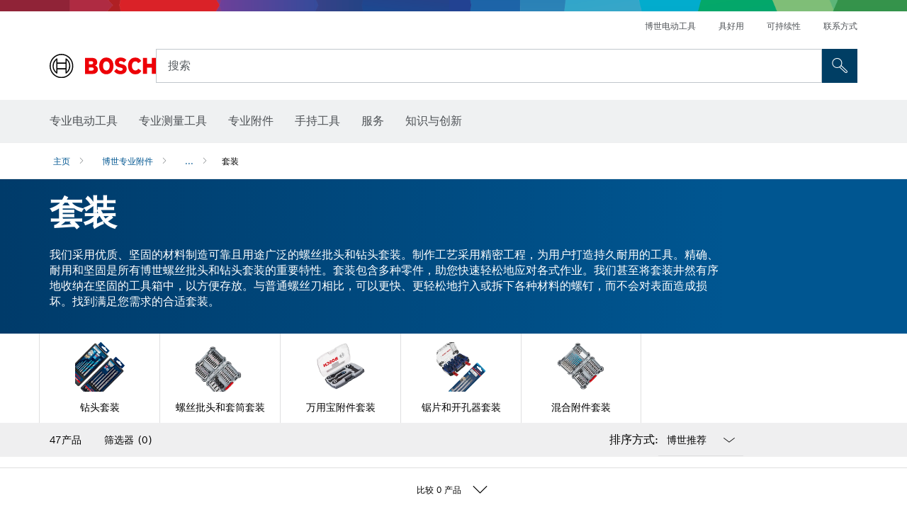

--- FILE ---
content_type: text/html;charset=UTF-8
request_url: https://www.bosch-pt.com.cn/cn/zh/sets-2844675-ocs-ac/%E6%9D%90%E6%96%99--%E9%92%A2%E7%AD%8B%E6%B7%B7%E5%87%9D%E5%9C%9F/%E6%9C%BA%E5%99%A8--%E7%94%B5%E9%94%A4%E9%92%BB%E5%A4%B4/
body_size: 45852
content:
<!DOCTYPE html>
<html xmlns="http://www.w3.org/1999/xhtml" lang="zh" class="no-js">



  <head>
    <meta charset="utf-8">
    <meta name="viewport" content="width=device-width, initial-scale=1, maximum-scale=2">
    <meta name="author" content="">
    <meta name="robots" content="index,follow" />

    <meta property="og:url" content="https://www.bosch-pt.com.cn/cn/zh/sets-2844675-ocs-ac/" />
    <meta property="og:title" content="套装" />
    <meta property="og:description" content="套装 | 我们采用优质、坚固的材料制造可靠且用途广泛的螺丝批头和钻头套装。制作工艺采用精密工程，为用户打造持久耐用的工具。精确、耐用和坚固是所有博世螺丝批头和钻头套装的重要特性。套装包含多种零件，助您快速轻松地应对各式作业。我们甚至将套装井然有序地收纳在坚固的工具箱中，以方便存放。与普通螺丝刀相比，可以更快、更轻松地拧入或拆下各种材料的螺钉，而不会对表面造成损坏。找到满足您需求的合适套装。" />
    <meta property="og:image" content="https://www.bosch-pt.com.cn/binary/ocsmedia/optimized/full/pcc2844675pcta6993p1_2844675_Sets.png" />

    <link rel="icon" href="/favicon.ico">

    <title>套装</title>
    <meta name="description" content="套装 | 我们采用优质、坚固的材料制造可靠且用途广泛的螺丝批头和钻头套装。制作工艺采用精密工程，为用户打造持久耐用的工具。精确、耐用和坚固是所有博世螺丝批头和钻头套装的重要特性。套装包含多种零件，助您快速轻松地应对各式作业。我们甚至将套装井然有序地收纳在坚固的工具箱中，以方便存放。与普通螺丝刀相比，可以更快、更轻松地拧入或拆下各种材料的螺钉，而不会对表面造成损坏。找到满足您需求的合适套装。">

    
    
<link rel="preconnect" href="//tags.tiqcdn.com">
<link rel="dns-prefetch" href="//tags.tiqcdn.com">


    
        <link rel="alternate" hreflang="ar-TG" href="https://www.bosch-professional.com/africa/ar/sets-2844675-ocs-ac/" >
    
        <link rel="alternate" hreflang="fr-ZM" href="https://www.bosch-professional.com/africa/fr/coffrets-2844675-ocs-ac/" >
    
        <link rel="alternate" hreflang="ar-TD" href="https://www.bosch-professional.com/africa/ar/sets-2844675-ocs-ac/" >
    
        <link rel="alternate" hreflang="es-BO" href="https://www.bosch-professional.com/bo/es/sets-2844675-ocs-ac/" >
    
        <link rel="alternate" hreflang="en-AF" href="https://www.bosch-professional.com/middle-east/en/sets-2844675-ocs-ac/" >
    
        <link rel="alternate" hreflang="en-AE" href="https://www.bosch-professional.com/ae/en/sets-2844675-ocs-ac/" >
    
        <link rel="alternate" hreflang="ar-CI" href="https://www.bosch-professional.com/africa/ar/sets-2844675-ocs-ac/" >
    
        <link rel="alternate" hreflang="ar-SY" href="https://www.bosch-professional.com/middle-east/ar/sets-2844675-ocs-ac/" >
    
        <link rel="alternate" hreflang="ar-CM" href="https://www.bosch-professional.com/africa/ar/sets-2844675-ocs-ac/" >
    
        <link rel="alternate" hreflang="fr-ZW" href="https://www.bosch-professional.com/africa/fr/coffrets-2844675-ocs-ac/" >
    
        <link rel="alternate" hreflang="el-GR" href="https://www.bosch-professional.com/gr/el/σετ-2844675-ocs-ac/" >
    
        <link rel="alternate" hreflang="nl-NL" href="https://www.bosch-professional.com/nl/nl/sets-2844675-ocs-ac/" >
    
        <link rel="alternate" hreflang="en-AO" href="https://www.bosch-professional.com/ao/en/sets-2844675-ocs-ac/" >
    
        <link rel="alternate" hreflang="en-AU" href="https://www.bosch-pt.com.au/au/en/sets-2844675-ocs-ac/" >
    
        <link rel="alternate" hreflang="he-IL" href="https://www.bosch-professional.com/il/he/sets-2844675-ocs-ac/" >
    
        <link rel="alternate" hreflang="ar-TN" href="https://www.bosch-professional.com/tn/ar/sets-2844675-ocs-ac/" >
    
        <link rel="alternate" hreflang="hu-HU" href="https://www.bosch-professional.com/hu/hu/keszletek-2844675-ocs-ac/" >
    
        <link rel="alternate" hreflang="ar-UG" href="https://www.bosch-professional.com/africa/ar/sets-2844675-ocs-ac/" >
    
        <link rel="alternate" hreflang="es-SV" href="https://www.bosch-professional.com/central-america/es/sets-2844675-ocs-ac/" >
    
        <link rel="alternate" hreflang="en-BF" href="https://www.bosch-professional.com/africa/en/sets-2844675-ocs-ac/" >
    
        <link rel="alternate" hreflang="es-CR" href="https://www.bosch-professional.com/central-america/es/sets-2844675-ocs-ac/" >
    
        <link rel="alternate" hreflang="es-CL" href="https://www.bosch-professional.com/cl/es/sets-2844675-ocs-ac/" >
    
        <link rel="alternate" hreflang="en-BJ" href="https://www.bosch-professional.com/africa/en/sets-2844675-ocs-ac/" >
    
        <link rel="alternate" hreflang="es-CO" href="https://www.bosch-professional.com/co/es/sets-2844675-ocs-ac/" >
    
        <link rel="alternate" hreflang="en-BN" href="https://www.bosch-professional.com/middle-east/en/sets-2844675-ocs-ac/" >
    
        <link rel="alternate" hreflang="pt-PT" href="https://www.bosch-professional.com/pt/pt/conjuntos-2844675-ocs-ac/" >
    
        <link rel="alternate" hreflang="en-SA" href="https://www.bosch-professional.com/sa/en/sets-2844675-ocs-ac/" >
    
        <link rel="alternate" hreflang="en-SD" href="https://www.bosch-professional.com/africa/en/sets-2844675-ocs-ac/" >
    
        <link rel="alternate" hreflang="ar-EH" href="https://www.bosch-professional.com/africa/ar/sets-2844675-ocs-ac/" >
    
        <link rel="alternate" hreflang="ar-EG" href="https://www.bosch-professional.com/eg/ar/sets-2844675-ocs-ac/" >
    
        <link rel="alternate" hreflang="en-SC" href="https://www.bosch-professional.com/africa/en/sets-2844675-ocs-ac/" >
    
        <link rel="alternate" hreflang="en-BW" href="https://www.bosch-professional.com/africa/en/sets-2844675-ocs-ac/" >
    
        <link rel="alternate" hreflang="en-SG" href="https://www.bosch-pt.com.sg/sg/en/sets-2844675-ocs-ac/" >
    
        <link rel="alternate" hreflang="ar-DZ" href="https://www.bosch-professional.com/dz/ar/sets-2844675-ocs-ac/" >
    
        <link rel="alternate" hreflang="en-SL" href="https://www.bosch-professional.com/africa/en/sets-2844675-ocs-ac/" >
    
        <link rel="alternate" hreflang="en-SN" href="https://www.bosch-professional.com/africa/en/sets-2844675-ocs-ac/" >
    
        <link rel="alternate" hreflang="fr-GW" href="https://www.bosch-professional.com/africa/fr/coffrets-2844675-ocs-ac/" >
    
        <link rel="alternate" hreflang="ar-ET" href="https://www.bosch-professional.com/africa/ar/sets-2844675-ocs-ac/" >
    
        <link rel="alternate" hreflang="ar-ER" href="https://www.bosch-professional.com/africa/ar/sets-2844675-ocs-ac/" >
    
        <link rel="alternate" hreflang="en-OM" href="https://www.bosch-professional.com/om/en/sets-2844675-ocs-ac/" >
    
        <link rel="alternate" hreflang="pt-MZ" href="https://www.bosch-professional.com/mz/pt/conjuntos-2844675-ocs-ac/" >
    
        <link rel="alternate" hreflang="es-PY" href="https://www.bosch-professional.com/py/es/sets-2844675-ocs-ac/" >
    
        <link rel="alternate" hreflang="fr-GM" href="https://www.bosch-professional.com/africa/fr/coffrets-2844675-ocs-ac/" >
    
        <link rel="alternate" hreflang="fr-GN" href="https://www.bosch-professional.com/africa/fr/coffrets-2844675-ocs-ac/" >
    
        <link rel="alternate" hreflang="en-PH" href="https://www.bosch-pt.com.ph/ph/en/sets-2844675-ocs-ac/" >
    
        <link rel="alternate" hreflang="ru-BY" href="https://www.bosch-professional.com/by/ru/nabory-2844675-ocs-ac/" >
    
        <link rel="alternate" hreflang="en-PK" href="https://www.bosch-professional.com/pk/en/sets-2844675-ocs-ac/" >
    
        <link rel="alternate" hreflang="ko-KR" href="https://www.bosch-pt.co.kr/kr/ko/sets-2844675-ocs-ac/" >
    
        <link rel="alternate" hreflang="ru-RU" href="https://www.bosch-professional.com/ru/ru/nabory-2844675-ocs-ac/" >
    
        <link rel="alternate" hreflang="es-AR" href="https://www.bosch-professional.com/ar/es/sets-2844675-ocs-ac/" >
    
        <link rel="alternate" hreflang="en-QA" href="https://www.bosch-professional.com/qa/en/sets-2844675-ocs-ac/" >
    
        <link rel="alternate" hreflang="da-DK" href="https://www.bosch-professional.com/dk/da/saet-2844675-ocs-ac/" >
    
        <link rel="alternate" hreflang="ar-GA" href="https://www.bosch-professional.com/africa/ar/sets-2844675-ocs-ac/" >
    
        <link rel="alternate" hreflang="fr-ET" href="https://www.bosch-professional.com/africa/fr/coffrets-2844675-ocs-ac/" >
    
        <link rel="alternate" hreflang="en-ML" href="https://www.bosch-professional.com/africa/en/sets-2844675-ocs-ac/" >
    
        <link rel="alternate" hreflang="lv-LV" href="https://www.bosch-professional.com/lv/lv/komplekti-2844675-ocs-ac/" >
    
        <link rel="alternate" hreflang="en-MR" href="https://www.bosch-professional.com/africa/en/sets-2844675-ocs-ac/" >
    
        <link rel="alternate" hreflang="nl-BE" href="https://www.bosch-professional.com/be/nl/sets-2844675-ocs-ac/" >
    
        <link rel="alternate" hreflang="en-MW" href="https://www.bosch-professional.com/africa/en/sets-2844675-ocs-ac/" >
    
        <link rel="alternate" hreflang="en-MZ" href="https://www.bosch-professional.com/mz/en/sets-2844675-ocs-ac/" >
    
        <link rel="alternate" hreflang="en-MY" href="https://www.bosch-pt.com.my/my/en/sets-2844675-ocs-ac/" >
    
        <link rel="alternate" hreflang="fr-EH" href="https://www.bosch-professional.com/africa/fr/coffrets-2844675-ocs-ac/" >
    
        <link rel="alternate" hreflang="en-NA" href="https://www.bosch-professional.com/africa/en/sets-2844675-ocs-ac/" >
    
        <link rel="alternate" hreflang="en-NE" href="https://www.bosch-professional.com/africa/en/sets-2844675-ocs-ac/" >
    
        <link rel="alternate" hreflang="en-NG" href="https://www.bosch-professional.com/ng/en/sets-2844675-ocs-ac/" >
    
        <link rel="alternate" hreflang="de-CH" href="https://www.bosch-professional.com/ch/de/sets-2844675-ocs-ac/" >
    
        <link rel="alternate" hreflang="fr-ER" href="https://www.bosch-professional.com/africa/fr/coffrets-2844675-ocs-ac/" >
    
        <link rel="alternate" hreflang="ar-QA" href="https://www.bosch-professional.com/qa/ar/sets-2844675-ocs-ac/" >
    
        <link rel="alternate" hreflang="fr-GA" href="https://www.bosch-professional.com/africa/fr/coffrets-2844675-ocs-ac/" >
    
        <link rel="alternate" hreflang="es-PE" href="https://www.bosch-professional.com/pe/es/sets-2844675-ocs-ac/" >
    
        <link rel="alternate" hreflang="en-NZ" href="https://www.bosch-pt.co.nz/nz/en/sets-2844675-ocs-ac/" >
    
        <link rel="alternate" hreflang="fa-IR" href="https://www.bosch-professional.com/ir/fa/sets-2844675-ocs-ac/" >
    
        <link rel="alternate" hreflang="es-PA" href="https://www.bosch-professional.com/pa/es/sets-2844675-ocs-ac/" >
    
        <link rel="alternate" hreflang="tr-TR" href="https://www.bosch-professional.com/tr/tr/setler-2844675-ocs-ac/" >
    
        <link rel="alternate" hreflang="fr-FR" href="https://www.bosch-professional.com/fr/fr/coffrets-2844675-ocs-ac/" >
    
        <link rel="alternate" hreflang="vi-VN" href="https://vn.bosch-pt.com/vn/vi/sets-2844675-ocs-ac/" >
    
        <link rel="alternate" hreflang="fr-TD" href="https://www.bosch-professional.com/africa/fr/coffrets-2844675-ocs-ac/" >
    
        <link rel="alternate" hreflang="fr-TG" href="https://www.bosch-professional.com/africa/fr/coffrets-2844675-ocs-ac/" >
    
        <link rel="alternate" hreflang="pt-AO" href="https://www.bosch-professional.com/ao/pt/conjuntos-2844675-ocs-ac/" >
    
        <link rel="alternate" hreflang="fr-TN" href="https://www.bosch-professional.com/tn/fr/coffrets-2844675-ocs-ac/" >
    
        <link rel="alternate" hreflang="ar-AF" href="https://www.bosch-professional.com/middle-east/ar/sets-2844675-ocs-ac/" >
    
        <link rel="alternate" hreflang="ar-AE" href="https://www.bosch-professional.com/ae/ar/sets-2844675-ocs-ac/" >
    
        <link rel="alternate" hreflang="sl-SI" href="https://www.bosch-professional.com/si/sl/kompleti-2844675-ocs-ac/" >
    
        <link rel="alternate" hreflang="en-KW" href="https://www.bosch-professional.com/kw/en/sets-2844675-ocs-ac/" >
    
        <link rel="alternate" hreflang="fr-CD" href="https://www.bosch-professional.com/africa/fr/coffrets-2844675-ocs-ac/" >
    
        <link rel="alternate" hreflang="fr-CF" href="https://www.bosch-professional.com/africa/fr/coffrets-2844675-ocs-ac/" >
    
        <link rel="alternate" hreflang="fr-CI" href="https://www.bosch-professional.com/africa/fr/coffrets-2844675-ocs-ac/" >
    
        <link rel="alternate" hreflang="fr-CH" href="https://www.bosch-professional.com/ch/fr/coffrets-2844675-ocs-ac/" >
    
        <link rel="alternate" hreflang="fr-CM" href="https://www.bosch-professional.com/africa/fr/coffrets-2844675-ocs-ac/" >
    
        <link rel="alternate" hreflang="en-LB" href="https://www.bosch-professional.com/lb/en/sets-2844675-ocs-ac/" >
    
        <link rel="alternate" hreflang="ar-SA" href="https://www.bosch-professional.com/sa/ar/sets-2844675-ocs-ac/" >
    
        <link rel="alternate" hreflang="de-DE" href="https://www.bosch-professional.com/de/de/sets-2844675-ocs-ac/" >
    
        <link rel="alternate" hreflang="fr-UG" href="https://www.bosch-professional.com/africa/fr/coffrets-2844675-ocs-ac/" >
    
        <link rel="alternate" hreflang="ar-BN" href="https://www.bosch-professional.com/middle-east/ar/sets-2844675-ocs-ac/" >
    
        <link rel="alternate" hreflang="zh-HK" href="https://www.bosch-pt.com.hk/hk/zh/sets-2844675-ocs-ac/" >
    
        <link rel="alternate" hreflang="sr-RS" href="https://www.bosch-professional.com/rs/sr/kompleti-2844675-ocs-ac/" >
    
        <link rel="alternate" hreflang="fr-DZ" href="https://www.bosch-professional.com/dz/fr/coffrets-2844675-ocs-ac/" >
    
        <link rel="alternate" hreflang="pt-BR" href="https://www.bosch-professional.com/br/pt/conjuntos-2844675-ocs-ac/" >
    
        <link rel="alternate" hreflang="ar-SD" href="https://www.bosch-professional.com/africa/ar/sets-2844675-ocs-ac/" >
    
        <link rel="alternate" hreflang="ar-SC" href="https://www.bosch-professional.com/africa/ar/sets-2844675-ocs-ac/" >
    
        <link rel="alternate" hreflang="en-LR" href="https://www.bosch-professional.com/africa/en/sets-2844675-ocs-ac/" >
    
        <link rel="alternate" hreflang="ar-BF" href="https://www.bosch-professional.com/africa/ar/sets-2844675-ocs-ac/" >
    
        <link rel="alternate" hreflang="ar-BJ" href="https://www.bosch-professional.com/africa/ar/sets-2844675-ocs-ac/" >
    
        <link rel="alternate" hreflang="it-IT" href="https://www.bosch-professional.com/it/it/set-2844675-ocs-ac/" >
    
        <link rel="alternate" hreflang="en-LY" href="https://www.bosch-professional.com/africa/en/sets-2844675-ocs-ac/" >
    
        <link rel="alternate" hreflang="ar-SO" href="https://www.bosch-professional.com/africa/ar/sets-2844675-ocs-ac/" >
    
        <link rel="alternate" hreflang="ar-CF" href="https://www.bosch-professional.com/africa/ar/sets-2844675-ocs-ac/" >
    
        <link rel="alternate" hreflang="ar-CD" href="https://www.bosch-professional.com/africa/ar/sets-2844675-ocs-ac/" >
    
        <link rel="alternate" hreflang="id-ID" href="https://www.bosch-pt.co.id/id/id/sets-2844675-ocs-ac/" >
    
        <link rel="alternate" hreflang="en-MA" href="https://www.bosch-professional.com/ma/en/sets-2844675-ocs-ac/" >
    
        <link rel="alternate" hreflang="ar-BW" href="https://www.bosch-professional.com/africa/ar/sets-2844675-ocs-ac/" >
    
        <link rel="alternate" hreflang="ar-SN" href="https://www.bosch-professional.com/africa/ar/sets-2844675-ocs-ac/" >
    
        <link rel="alternate" hreflang="es-NI" href="https://www.bosch-professional.com/central-america/es/sets-2844675-ocs-ac/" >
    
        <link rel="alternate" hreflang="ar-SL" href="https://www.bosch-professional.com/africa/ar/sets-2844675-ocs-ac/" >
    
        <link rel="alternate" hreflang="th-TH" href="https://th.bosch-pt.com/th/th/sets-2844675-ocs-ac/" >
    
        <link rel="alternate" hreflang="en-MG" href="https://www.bosch-professional.com/africa/en/sets-2844675-ocs-ac/" >
    
        <link rel="alternate" hreflang="ar-KW" href="https://www.bosch-professional.com/kw/ar/sets-2844675-ocs-ac/" >
    
        <link rel="alternate" hreflang="en-IN" href="https://www.bosch-pt.co.in/in/en/sets-2844675-ocs-ac/" >
    
        <link rel="alternate" hreflang="en-ZA" href="https://www.bosch-professional.com/za/en/sets-2844675-ocs-ac/" >
    
        <link rel="alternate" hreflang="no-NO" href="https://www.bosch-professional.com/no/no/sett-2844675-ocs-ac/" >
    
        <link rel="alternate" hreflang="en-IQ" href="https://www.bosch-professional.com/iq/en/sets-2844675-ocs-ac/" >
    
        <link rel="alternate" hreflang="en-ZM" href="https://www.bosch-professional.com/africa/en/sets-2844675-ocs-ac/" >
    
        <link rel="alternate" hreflang="ar-LB" href="https://www.bosch-professional.com/lb/ar/sets-2844675-ocs-ac/" >
    
        <link rel="alternate" hreflang="fr-SC" href="https://www.bosch-professional.com/africa/fr/coffrets-2844675-ocs-ac/" >
    
        <link rel="alternate" hreflang="en-ZW" href="https://www.bosch-professional.com/africa/en/sets-2844675-ocs-ac/" >
    
        <link rel="alternate" hreflang="ar-LY" href="https://www.bosch-professional.com/africa/ar/sets-2844675-ocs-ac/" >
    
        <link rel="alternate" hreflang="fr-SD" href="https://www.bosch-professional.com/africa/fr/coffrets-2844675-ocs-ac/" >
    
        <link rel="alternate" hreflang="fr-BW" href="https://www.bosch-professional.com/africa/fr/coffrets-2844675-ocs-ac/" >
    
        <link rel="alternate" hreflang="en-JO" href="https://www.bosch-professional.com/jo/en/sets-2844675-ocs-ac/" >
    
        <link rel="alternate" hreflang="ar-LR" href="https://www.bosch-professional.com/africa/ar/sets-2844675-ocs-ac/" >
    
        <link rel="alternate" hreflang="fr-SL" href="https://www.bosch-professional.com/africa/fr/coffrets-2844675-ocs-ac/" >
    
        <link rel="alternate" hreflang="fr-SO" href="https://www.bosch-professional.com/africa/fr/coffrets-2844675-ocs-ac/" >
    
        <link rel="alternate" hreflang="fr-SN" href="https://www.bosch-professional.com/africa/fr/coffrets-2844675-ocs-ac/" >
    
        <link rel="alternate" hreflang="ar-ML" href="https://www.bosch-professional.com/africa/ar/sets-2844675-ocs-ac/" >
    
        <link rel="alternate" hreflang="pl-PL" href="https://www.bosch-professional.com/pl/pl/zestawy-2844675-ocs-ac/" >
    
        <link rel="alternate" hreflang="fr-BF" href="https://www.bosch-professional.com/africa/fr/coffrets-2844675-ocs-ac/" >
    
        <link rel="alternate" hreflang="fr-BE" href="https://www.bosch-professional.com/be/fr/coffrets-2844675-ocs-ac/" >
    
        <link rel="alternate" hreflang="fr-BJ" href="https://www.bosch-professional.com/africa/fr/coffrets-2844675-ocs-ac/" >
    
        <link rel="alternate" hreflang="ar-MA" href="https://www.bosch-professional.com/ma/ar/sets-2844675-ocs-ac/" >
    
        <link rel="alternate" hreflang="ar-MG" href="https://www.bosch-professional.com/africa/ar/sets-2844675-ocs-ac/" >
    
        <link rel="alternate" hreflang="en-KE" href="https://www.bosch-professional.com/ke/en/sets-2844675-ocs-ac/" >
    
        <link rel="alternate" hreflang="es-HN" href="https://www.bosch-professional.com/central-america/es/sets-2844675-ocs-ac/" >
    
        <link rel="alternate" hreflang="hr-HR" href="https://www.bosch-professional.com/hr/hr/setovi-2844675-ocs-ac/" >
    
        <link rel="alternate" hreflang="en-GE" href="https://www.bosch-professional.com/ge/en/sets-2844675-ocs-ac/" >
    
        <link rel="alternate" hreflang="en-GH" href="https://www.bosch-professional.com/gh/en/sets-2844675-ocs-ac/" >
    
        <link rel="alternate" hreflang="ar-NA" href="https://www.bosch-professional.com/africa/ar/sets-2844675-ocs-ac/" >
    
        <link rel="alternate" hreflang="ru-KZ" href="https://www.bosch-professional.com/kz/ru/nabory-2844675-ocs-ac/" >
    
        <link rel="alternate" hreflang="en-GN" href="https://www.bosch-professional.com/africa/en/sets-2844675-ocs-ac/" >
    
        <link rel="alternate" hreflang="ar-MR" href="https://www.bosch-professional.com/africa/ar/sets-2844675-ocs-ac/" >
    
        <link rel="alternate" hreflang="en-GM" href="https://www.bosch-professional.com/africa/en/sets-2844675-ocs-ac/" >
    
        <link rel="alternate" hreflang="ar-MW" href="https://www.bosch-professional.com/africa/ar/sets-2844675-ocs-ac/" >
    
        <link rel="alternate" hreflang="de-AT" href="https://www.bosch-professional.com/at/de/sets-2844675-ocs-ac/" >
    
        <link rel="alternate" hreflang="en-GW" href="https://www.bosch-professional.com/africa/en/sets-2844675-ocs-ac/" >
    
        <link rel="alternate" hreflang="ar-NE" href="https://www.bosch-professional.com/africa/ar/sets-2844675-ocs-ac/" >
    
        <link rel="alternate" hreflang="bg-BG" href="https://www.bosch-professional.com/bg/bg/sets-2844675-ocs-ac/" >
    
        <link rel="alternate" hreflang="cs-CZ" href="https://www.bosch-professional.com/cz/cs/sady-2844675-ocs-ac/" >
    
        <link rel="alternate" hreflang="zh-TW" href="https://www.bosch-pt.com.tw/tw/zh/sets-2844675-ocs-ac/" >
    
        <link rel="alternate" hreflang="sk-SK" href="https://www.bosch-professional.com/sk/sk/sady-2844675-ocs-ac/" >
    
        <link rel="alternate" hreflang="ar-OM" href="https://www.bosch-professional.com/om/ar/sets-2844675-ocs-ac/" >
    
        <link rel="alternate" hreflang="en-YE" href="https://www.bosch-professional.com/middle-east/en/sets-2844675-ocs-ac/" >
    
        <link rel="alternate" hreflang="sv-SE" href="https://www.bosch-professional.com/se/sv/satser-2844675-ocs-ac/" >
    
        <link rel="alternate" hreflang="uk-UA" href="https://www.bosch-professional.com/ua/uk/nabory-2844675-ocs-ac/" >
    
        <link rel="alternate" hreflang="fr-NA" href="https://www.bosch-professional.com/africa/fr/coffrets-2844675-ocs-ac/" >
    
        <link rel="alternate" hreflang="en-EH" href="https://www.bosch-professional.com/africa/en/sets-2844675-ocs-ac/" >
    
        <link rel="alternate" hreflang="en-EG" href="https://www.bosch-professional.com/eg/en/sets-2844675-ocs-ac/" >
    
        <link rel="alternate" hreflang="ar-GW" href="https://www.bosch-professional.com/africa/ar/sets-2844675-ocs-ac/" >
    
        <link rel="alternate" hreflang="ar-GN" href="https://www.bosch-professional.com/africa/ar/sets-2844675-ocs-ac/" >
    
        <link rel="alternate" hreflang="fr-NE" href="https://www.bosch-professional.com/africa/fr/coffrets-2844675-ocs-ac/" >
    
        <link rel="alternate" hreflang="ar-GM" href="https://www.bosch-professional.com/africa/ar/sets-2844675-ocs-ac/" >
    
        <link rel="alternate" hreflang="zh-CN" href="https://www.bosch-pt.com.cn/cn/zh/sets-2844675-ocs-ac/" >
    
        <link rel="alternate" hreflang="en-ER" href="https://www.bosch-professional.com/africa/en/sets-2844675-ocs-ac/" >
    
        <link rel="alternate" hreflang="fr-ML" href="https://www.bosch-professional.com/africa/fr/coffrets-2844675-ocs-ac/" >
    
        <link rel="alternate" hreflang="en-ET" href="https://www.bosch-professional.com/africa/en/sets-2844675-ocs-ac/" >
    
        <link rel="alternate" hreflang="fr-MR" href="https://www.bosch-professional.com/africa/fr/coffrets-2844675-ocs-ac/" >
    
        <link rel="alternate" hreflang="fr-MW" href="https://www.bosch-professional.com/africa/fr/coffrets-2844675-ocs-ac/" >
    
        <link rel="alternate" hreflang="ja-JP" href="https://www.bosch-professional.jp/jp/ja/sets-2844675-ocs-ac/" >
    
        <link rel="alternate" hreflang="ar-YE" href="https://www.bosch-professional.com/middle-east/ar/sets-2844675-ocs-ac/" >
    
        <link rel="alternate" hreflang="es-GT" href="https://www.bosch-professional.com/central-america/es/sets-2844675-ocs-ac/" >
    
        <link rel="alternate" hreflang="ro-RO" href="https://www.bosch-professional.com/ro/ro/seturi-2844675-ocs-ac/" >
    
        <link rel="alternate" hreflang="et-EE" href="https://www.bosch-professional.com/ee/et/komplektid-2844675-ocs-ac/" >
    
        <link rel="alternate" hreflang="it-CH" href="https://www.bosch-professional.com/ch/it/set-2844675-ocs-ac/" >
    
        <link rel="alternate" hreflang="en-GB" href="https://www.bosch-professional.com/gb/en/sets-2844675-ocs-ac/" >
    
        <link rel="alternate" hreflang="en-GA" href="https://www.bosch-professional.com/africa/en/sets-2844675-ocs-ac/" >
    
        <link rel="alternate" hreflang="fi-FI" href="https://www.bosch-professional.com/fi/fi/tarvikesarjat-2844675-ocs-ac/" >
    
        <link rel="alternate" hreflang="en-SO" href="https://www.bosch-professional.com/africa/en/sets-2844675-ocs-ac/" >
    
        <link rel="alternate" hreflang="en-CD" href="https://www.bosch-professional.com/africa/en/sets-2844675-ocs-ac/" >
    
        <link rel="alternate" hreflang="ar-ZM" href="https://www.bosch-professional.com/africa/ar/sets-2844675-ocs-ac/" >
    
        <link rel="alternate" hreflang="en-CF" href="https://www.bosch-professional.com/africa/en/sets-2844675-ocs-ac/" >
    
        <link rel="alternate" hreflang="lt-LT" href="https://www.bosch-professional.com/lt/lt/rinkiniai-2844675-ocs-ac/" >
    
        <link rel="alternate" hreflang="en-SY" href="https://www.bosch-professional.com/middle-east/en/sets-2844675-ocs-ac/" >
    
        <link rel="alternate" hreflang="en-CI" href="https://www.bosch-professional.com/africa/en/sets-2844675-ocs-ac/" >
    
        <link rel="alternate" hreflang="es-DO" href="https://www.bosch-professional.com/central-america/es/sets-2844675-ocs-ac/" >
    
        <link rel="alternate" hreflang="ar-IQ" href="https://www.bosch-professional.com/iq/ar/sets-2844675-ocs-ac/" >
    
        <link rel="alternate" hreflang="en-CM" href="https://www.bosch-professional.com/africa/en/sets-2844675-ocs-ac/" >
    
        <link rel="alternate" hreflang="ar-ZW" href="https://www.bosch-professional.com/africa/ar/sets-2844675-ocs-ac/" >
    
        <link rel="alternate" hreflang="en-TD" href="https://www.bosch-professional.com/africa/en/sets-2844675-ocs-ac/" >
    
        <link rel="alternate" hreflang="en-TG" href="https://www.bosch-professional.com/africa/en/sets-2844675-ocs-ac/" >
    
        <link rel="alternate" hreflang="es-EC" href="https://www.bosch-professional.com/ec/es/sets-2844675-ocs-ac/" >
    
        <link rel="alternate" hreflang="en-TN" href="https://www.bosch-professional.com/tn/en/sets-2844675-ocs-ac/" >
    
        <link rel="alternate" hreflang="fr-MA" href="https://www.bosch-professional.com/ma/fr/coffrets-2844675-ocs-ac/" >
    
        <link rel="alternate" hreflang="es-UY" href="https://www.bosch-professional.com/uy/es/sets-2844675-ocs-ac/" >
    
        <link rel="alternate" hreflang="es-ES" href="https://www.bosch-professional.com/es/es/sets-2844675-ocs-ac/" >
    
        <link rel="alternate" hreflang="es-VE" href="https://www.bosch-professional.com/ve/es/sets-2844675-ocs-ac/" >
    
        <link rel="alternate" hreflang="ar-JO" href="https://www.bosch-professional.com/jo/ar/sets-2844675-ocs-ac/" >
    
        <link rel="alternate" hreflang="fr-MG" href="https://www.bosch-professional.com/africa/fr/coffrets-2844675-ocs-ac/" >
    
        <link rel="alternate" hreflang="en-TZ" href="https://www.bosch-professional.com/tz/en/sets-2844675-ocs-ac/" >
    
        <link rel="alternate" hreflang="fr-LR" href="https://www.bosch-professional.com/africa/fr/coffrets-2844675-ocs-ac/" >
    
        <link rel="alternate" hreflang="en-UG" href="https://www.bosch-professional.com/africa/en/sets-2844675-ocs-ac/" >
    
        <link rel="alternate" hreflang="en-DZ" href="https://www.bosch-professional.com/dz/en/sets-2844675-ocs-ac/" >
    
        <link rel="alternate" hreflang="fr-LY" href="https://www.bosch-professional.com/africa/fr/coffrets-2844675-ocs-ac/" >
    

    
    

    <script type="application/ld+json"> {"@context": "http://schema.org", "@type": "BreadcrumbList", "itemListElement":[{"@type": "ListItem","position":1,"item":{"@id": "https://www.bosch-pt.com.cn/cn/zh/bosch-professional-accessories-2790339-ocs-ac/","name": "博世专业附件"}},{"@type": "ListItem","position":2,"item":{"@id": "https://www.bosch-pt.com.cn/cn/zh/sets-2844675-ocs-ac/","name": "套装"}}]}</script>
    
    <!--  Konfiguration GTM DL -->
    
  

    <!--End Konfiguration -->

    
<!-- central head resources -->
<link rel="preload" href="https://www.bosch-pt.com.cn/res/fonts/boschsans/BoschSans-Regular.woff2" as="font" type="font/woff2" crossorigin="anonymous">
<link rel="preload" href="https://www.bosch-pt.com.cn/res/fonts/boschsans/BoschSans-Bold.woff2" as="font" type="font/woff2" crossorigin="anonymous">
<link rel="preload" href="https://www.bosch-pt.com.cn/res/fonts/boschsans/BoschSans-Black.woff2" as="font" type="font/woff2" crossorigin="anonymous">
<style>
@keyframes slide-up {
0% {
transform: translateY(110vh);
}
100% {
transform: translateY(0vh);
}
}
dock-privacy-settings {
position: fixed !important;
top: 0px;
left: 0px;
transform: translateY(110vh);
animation: slide-up 0s forwards;
animation-delay: 3s;
}
</style>
<script type="text/javascript" src="https://services.zoovu.com/events/user-tracking-script/fe90ed05-cecf-479b-81fa-2b96f5dd904d/js-loader"></script>
<link rel="stylesheet" type="text/css" href="https://www.bosch-pt.com.cn/res/critical.css">
<link rel="preload" href="https://www.bosch-pt.com.cn/res/main.css" as="style" onload="this.onload=null;this.rel='stylesheet'">
<noscript><link rel="stylesheet" href="https://www.bosch-pt.com.cn/res/main.css"></noscript>
<script>
var CONF = {
ASSET_PATH: 'https://www.bosch-pt.com.cn/res/',
ENV: 'production'
}
</script>


    <link rel="canonical" href="https://www.bosch-pt.com.cn/cn/zh/sets-2844675-ocs-ac/">

    

    <script  type="application/ld+json">{
  "@type" : "ItemList",
  "numberOfItems" : 12,
  "itemListElement" : [ {
    "@type" : "ListItem",
    "position" : 1,
    "item" : {
      "@type" : "Product",
      "name" : "EXPERT专家系列六角柄硬质瓷砖钻头套装 钻头套装 套装",
      "url" : "https://www.bosch-pt.com.cn/cn/zh/expert-hex-9-hard-ceramic-drill-bit-set-2868967-ocs-ac/",
      "sku" : "2868967",
      "category" : "套装",
      "image" : "https://www.bosch-pt.com.cnhttps://www.bosch-pt.com.cn/cn/zh/ocsmedia/353069-82/product-image/166x164/expert专家系列六角柄硬质瓷砖钻头套装-2868967.png",
      "brand" : {
        "@type" : "Brand",
        "name" : "Bosch Professional"
      },
      "offers" : {
        "@type" : "Offer",
        "itemCondition" : "https://schema.org/NewCondition",
        "price" : 86.00,
        "priceCurrency" : "CNY",
        "availability" : ""
      },
      "@id" : "https://www.bosch-pt.com.cn/cn/zh/expert-hex-9-hard-ceramic-drill-bit-set-2868967-ocs-ac/"
    }
  }, {
    "@type" : "ListItem",
    "position" : 2,
    "item" : {
      "@type" : "Product",
      "name" : "EXPERT专家系列多功能PC Plus通用开孔器套装 锯片和开孔器套装 套装",
      "url" : "https://www.bosch-pt.com.cn/cn/zh/expert-multi-material-pc-plus-universal-hole-saw-set-2867945-ocs-ac/",
      "sku" : "2867945",
      "category" : "套装",
      "image" : "https://www.bosch-pt.com.cnhttps://www.bosch-pt.com.cn/cn/zh/ocsmedia/353562-82/product-image/166x164/expert专家系列多功能pc-plus通用开孔器套装-2867945.png",
      "brand" : {
        "@type" : "Brand",
        "name" : "Bosch Professional"
      },
      "offers" : {
        "@type" : "Offer",
        "itemCondition" : "https://schema.org/NewCondition",
        "price" : 0,
        "priceCurrency" : "CNY",
        "availability" : ""
      },
      "@id" : "https://www.bosch-pt.com.cn/cn/zh/expert-multi-material-pc-plus-universal-hole-saw-set-2867945-ocs-ac/"
    }
  }, {
    "@type" : "ListItem",
    "position" : 3,
    "item" : {
      "@type" : "Product",
      "name" : "EXPERT专家系列六角柄多功能钻头套装 钻头套装 套装",
      "url" : "https://www.bosch-pt.com.cn/cn/zh/expert-hex-9-multi-construction-drill-bit-set-2867891-ocs-ac/",
      "sku" : "2867891",
      "category" : "套装",
      "image" : "https://www.bosch-pt.com.cnhttps://www.bosch-pt.com.cn/cn/zh/ocsmedia/418450-82/product-image/166x164/expert专家系列六角柄多功能钻头套装-2867891.png",
      "brand" : {
        "@type" : "Brand",
        "name" : "Bosch Professional"
      },
      "offers" : {
        "@type" : "Offer",
        "itemCondition" : "https://schema.org/NewCondition",
        "price" : 71.00,
        "priceCurrency" : "CNY",
        "availability" : ""
      },
      "@id" : "https://www.bosch-pt.com.cn/cn/zh/expert-hex-9-multi-construction-drill-bit-set-2867891-ocs-ac/"
    }
  }, {
    "@type" : "ListItem",
    "position" : 4,
    "item" : {
      "@type" : "Product",
      "name" : "用于化学锚定的EXPERT专家系列SDS光洁型max五坑8系电锤钻头套装 钻头套装 套装",
      "url" : "https://www.bosch-pt.com.cn/cn/zh/expert-sds-clean-max-8x-hammer-drill-bit-set-for-chemical-anchoring-3043890-ocs-ac/",
      "sku" : "3043890",
      "category" : "套装",
      "image" : "https://www.bosch-pt.com.cnhttps://www.bosch-pt.com.cn/cn/zh/ocsmedia/414934-82/product-image/166x164/expert专家系列sds光洁型max五坑8系电锤钻头套装-3043890.png",
      "brand" : {
        "@type" : "Brand",
        "name" : "Bosch Professional"
      },
      "offers" : {
        "@type" : "Offer",
        "itemCondition" : "https://schema.org/NewCondition",
        "price" : 0,
        "priceCurrency" : "CNY",
        "availability" : ""
      },
      "@id" : "https://www.bosch-pt.com.cn/cn/zh/expert-sds-clean-max-8x-hammer-drill-bit-set-for-chemical-anchoring-3043890-ocs-ac/"
    }
  }, {
    "@type" : "ListItem",
    "position" : 5,
    "item" : {
      "@type" : "Product",
      "name" : "EXPERT专家系列快速钻孔扁凿套件 钻头套装 套装",
      "url" : "https://www.bosch-pt.com.cn/cn/zh/expert-self-cut-speed-spade-drill-bit-set-2868961-ocs-ac/",
      "sku" : "2868961",
      "category" : "套装",
      "image" : "https://www.bosch-pt.com.cn",
      "brand" : {
        "@type" : "Brand",
        "name" : "Bosch Professional"
      },
      "offers" : {
        "@type" : "Offer",
        "itemCondition" : "https://schema.org/NewCondition",
        "price" : 0,
        "priceCurrency" : "CNY",
        "availability" : ""
      },
      "@id" : "https://www.bosch-pt.com.cn/cn/zh/expert-self-cut-speed-spade-drill-bit-set-2868961-ocs-ac/"
    }
  }, {
    "@type" : "ListItem",
    "position" : 6,
    "item" : {
      "@type" : "Product",
      "name" : "PRO专业系列抗冲击套筒套装 螺丝批头和套筒套装 套装",
      "url" : "https://www.bosch-pt.com.cn/cn/zh/pro-impact-socket-set-8209065-ocs-ac/",
      "sku" : "8209065",
      "category" : "套装",
      "image" : "https://www.bosch-pt.com.cnhttps://www.bosch-pt.com.cn/cn/zh/ocsmedia/450652-82/product-image/166x164/pro专业系列抗冲击套筒套装-8209065.png",
      "brand" : {
        "@type" : "Brand",
        "name" : "Bosch Professional"
      },
      "offers" : {
        "@type" : "Offer",
        "itemCondition" : "https://schema.org/NewCondition",
        "price" : 0,
        "priceCurrency" : "CNY",
        "availability" : ""
      },
      "@id" : "https://www.bosch-pt.com.cn/cn/zh/pro-impact-socket-set-8209065-ocs-ac/"
    }
  }, {
    "@type" : "ListItem",
    "position" : 7,
    "item" : {
      "@type" : "Product",
      "name" : "带转接头的PRO专业系列抗冲击套筒套装 螺丝批头和套筒套装 套装",
      "url" : "https://www.bosch-pt.com.cn/cn/zh/pro-impact-socket-set-with-adapter-8209057-ocs-ac/",
      "sku" : "8209057",
      "category" : "套装",
      "image" : "https://www.bosch-pt.com.cnhttps://www.bosch-pt.com.cn/cn/zh/ocsmedia/453121-82/product-image/166x164/pro专业系列抗冲击套筒套装-8209057.png",
      "brand" : {
        "@type" : "Brand",
        "name" : "Bosch Professional"
      },
      "offers" : {
        "@type" : "Offer",
        "itemCondition" : "https://schema.org/NewCondition",
        "price" : 0,
        "priceCurrency" : "CNY",
        "availability" : ""
      },
      "@id" : "https://www.bosch-pt.com.cn/cn/zh/pro-impact-socket-set-with-adapter-8209057-ocs-ac/"
    }
  }, {
    "@type" : "ListItem",
    "position" : 8,
    "item" : {
      "@type" : "Product",
      "name" : "带PET防护罩的PRO专业系列抗冲击套筒套装 螺丝批头和套筒套装 套装",
      "url" : "https://www.bosch-pt.com.cn/cn/zh/pro-impact-socket-set-with-pet-covers-8209063-ocs-ac/",
      "sku" : "8209063",
      "category" : "套装",
      "image" : "https://www.bosch-pt.com.cnhttps://www.bosch-pt.com.cn/cn/zh/ocsmedia/450627-82/product-image/166x164/pro专业系列抗冲击套筒套装-8209063.png",
      "brand" : {
        "@type" : "Brand",
        "name" : "Bosch Professional"
      },
      "offers" : {
        "@type" : "Offer",
        "itemCondition" : "https://schema.org/NewCondition",
        "price" : 0,
        "priceCurrency" : "CNY",
        "availability" : ""
      },
      "@id" : "https://www.bosch-pt.com.cn/cn/zh/pro-impact-socket-set-with-pet-covers-8209063-ocs-ac/"
    }
  }, {
    "@type" : "ListItem",
    "position" : 9,
    "item" : {
      "@type" : "Product",
      "name" : "PRO专业系列抗冲击螺丝批头套装，20件装 螺丝批头和套筒套装 套装",
      "url" : "https://www.bosch-pt.com.cn/cn/zh/pro-impact-screwdriver-bit-set-20-pcs-3095592-ocs-ac/",
      "sku" : "3095592",
      "category" : "套装",
      "image" : "https://www.bosch-pt.com.cnhttps://www.bosch-pt.com.cn/cn/zh/ocsmedia/466770-82/product-image/166x164/pro专业系列抗冲击螺丝批头套装-3095592.png",
      "brand" : {
        "@type" : "Brand",
        "name" : "Bosch Professional"
      },
      "offers" : {
        "@type" : "Offer",
        "itemCondition" : "https://schema.org/NewCondition",
        "price" : 0,
        "priceCurrency" : "CNY",
        "availability" : ""
      },
      "@id" : "https://www.bosch-pt.com.cn/cn/zh/pro-impact-screwdriver-bit-set-20-pcs-3095592-ocs-ac/"
    }
  }, {
    "@type" : "ListItem",
    "position" : 10,
    "item" : {
      "@type" : "Product",
      "name" : "PRO专业系列抗冲击螺丝批头套装，24件装 螺丝批头和套筒套装 套装",
      "url" : "https://www.bosch-pt.com.cn/cn/zh/pro-impact-screwdriver-bit-set-24-pcs-3095596-ocs-ac/",
      "sku" : "3095596",
      "category" : "套装",
      "image" : "https://www.bosch-pt.com.cnhttps://www.bosch-pt.com.cn/cn/zh/ocsmedia/466774-82/product-image/166x164/pro专业系列抗冲击螺丝批头套装-3095596.png",
      "brand" : {
        "@type" : "Brand",
        "name" : "Bosch Professional"
      },
      "offers" : {
        "@type" : "Offer",
        "itemCondition" : "https://schema.org/NewCondition",
        "price" : 0,
        "priceCurrency" : "CNY",
        "availability" : ""
      },
      "@id" : "https://www.bosch-pt.com.cn/cn/zh/pro-impact-screwdriver-bit-set-24-pcs-3095596-ocs-ac/"
    }
  }, {
    "@type" : "ListItem",
    "position" : 11,
    "item" : {
      "@type" : "Product",
      "name" : "PRO专业系列抗冲击螺丝批头套装，20件装 混合附件套装 套装",
      "url" : "https://www.bosch-pt.com.cn/cn/zh/pro-impact-screwdriver-bit-set-20-pcs-3095591-ocs-ac/",
      "sku" : "3095591",
      "category" : "套装",
      "image" : "https://www.bosch-pt.com.cnhttps://www.bosch-pt.com.cn/cn/zh/ocsmedia/466770-82/product-image/166x164/pro专业系列抗冲击螺丝批头套装-3095591.png",
      "brand" : {
        "@type" : "Brand",
        "name" : "Bosch Professional"
      },
      "offers" : {
        "@type" : "Offer",
        "itemCondition" : "https://schema.org/NewCondition",
        "price" : 0,
        "priceCurrency" : "CNY",
        "availability" : ""
      },
      "@id" : "https://www.bosch-pt.com.cn/cn/zh/pro-impact-screwdriver-bit-set-20-pcs-3095591-ocs-ac/"
    }
  }, {
    "@type" : "ListItem",
    "position" : 12,
    "item" : {
      "@type" : "Product",
      "name" : "PRO专业系列抗冲击螺丝批头套装，24件装 混合附件套装 套装",
      "url" : "https://www.bosch-pt.com.cn/cn/zh/pro-impact-screwdriver-bit-set-24-pcs-3095595-ocs-ac/",
      "sku" : "3095595",
      "category" : "套装",
      "image" : "https://www.bosch-pt.com.cnhttps://www.bosch-pt.com.cn/cn/zh/ocsmedia/466774-82/product-image/166x164/pro专业系列抗冲击螺丝批头套装-3095595.png",
      "brand" : {
        "@type" : "Brand",
        "name" : "Bosch Professional"
      },
      "offers" : {
        "@type" : "Offer",
        "itemCondition" : "https://schema.org/NewCondition",
        "price" : 0,
        "priceCurrency" : "CNY",
        "availability" : ""
      },
      "@id" : "https://www.bosch-pt.com.cn/cn/zh/pro-impact-screwdriver-bit-set-24-pcs-3095595-ocs-ac/"
    }
  } ],
  "@context" : "https://schema.org",
  "@id" : "https://www.bosch-pt.com.cn/cn/zh/sets-2844675-ocs-ac/#itemlist"
}</script>
    
    
  </head>

  <body class=""
        data-track_pagename="ProductListingPageAC"
        data-country="cn"
        data-language="zh"
        data-locale="zh_CN"
        data-region="rap"
  >

    
    
    
<script id="tealium_pdl" type="text/javascript">
function getCookie(cookieName) {
var cookieArr = document.cookie.split(";");
for(var i = 0; i < cookieArr.length; i++) {
var cookiePair = cookieArr[i].split("=");
if(cookieName == cookiePair[0].trim()) {
return decodeURIComponent(cookiePair[1]);
}
}
return null;
}
var utag_data = {
language : "zh",
page_country : "CN",
page_name : "content : Page Name",
business_unit : "pt",
tealium_event: "PT_Generic_Pageload",
brand_name: "BOSCH",
page_type : "content",
page_id : "1873839",
page_breadcrumb : [ "Technical Pages", "Tracking", "Tealium" ],
page_subcategory1: "Technical Pages",
page_subcategory2: "Tracking",
page_subcategory3: "Tealium",
page_subcategory4: undefined,
page_subcategory5: undefined,
release_id : "15454",
division: "PT",
site_domain_type: "prod",
currency: "EUR",
logged_in_user : getCookie("id") != null ? "yes" : "no",
}
</script>


    
    
  <script>
    if (typeof utag_data === 'undefined') {
      utag_data = {};
    }
    utag_data.brand_name = "BOSCH";
    utag_data.business_unit = "ac";
    utag_data.division = "PT"
    
    utag_data.logged_in_user = "no";
    
    

    
    utag_data.language = "zh";
    utag_data.page_country = "CN";
    
    utag_data.page_breadcrumb = ["\u535A\u4E16\u4E13\u4E1A\u9644\u4EF6","\u5957\u88C5"];
    
    
    utag_data.product_id = ["2844675","2844675","2844675","2844675","2844675","2844675","2844675","2844675","2844675","2844675","2844675","2844675"];
    

    
    utag_data.page_subcategory1 = "\u535A\u4E16\u4E13\u4E1A\u9644\u4EF6";
    utag_data.page_subcategory2 = "\u5957\u88C5";
    utag_data.page_subcategory3 = null;
    utag_data.page_subcategory4 = null;
    utag_data.page_subcategory5 = null;

    
    
    
     utag_data.page_subcategory3 = undefined; 
     utag_data.page_subcategory4 = undefined; 
     utag_data.page_subcategory5 = undefined; 
    
    
    utag_data.product_price = ["86.00","","71.00","","","","","","","","",""];
    
    
    utag_data.product_name = ["EXPERT\u4E13\u5BB6\u7CFB\u5217\u516D\u89D2\u67C4\u786C\u8D28\u74F7\u7816\u94BB\u5934\u5957\u88C5","EXPERT\u4E13\u5BB6\u7CFB\u5217\u591A\u529F\u80FDPC Plus\u901A\u7528\u5F00\u5B54\u5668\u5957\u88C5","EXPERT\u4E13\u5BB6\u7CFB\u5217\u516D\u89D2\u67C4\u591A\u529F\u80FD\u94BB\u5934\u5957\u88C5","EXPERT\u4E13\u5BB6\u7CFB\u5217SDS\u5149\u6D01\u578Bmax\u4E94\u57518\u7CFB\u7535\u9524\u94BB\u5934\u5957\u88C5","EXPERT\u4E13\u5BB6\u7CFB\u5217\u5FEB\u901F\u94BB\u5B54\u6241\u51FF\u5957\u4EF6","PRO\u4E13\u4E1A\u7CFB\u5217\u6297\u51B2\u51FB\u5957\u7B52\u5957\u88C5","PRO\u4E13\u4E1A\u7CFB\u5217\u6297\u51B2\u51FB\u5957\u7B52\u5957\u88C5","PRO\u4E13\u4E1A\u7CFB\u5217\u6297\u51B2\u51FB\u5957\u7B52\u5957\u88C5","PRO\u4E13\u4E1A\u7CFB\u5217\u6297\u51B2\u51FB\u87BA\u4E1D\u6279\u5934\u5957\u88C5","PRO\u4E13\u4E1A\u7CFB\u5217\u6297\u51B2\u51FB\u87BA\u4E1D\u6279\u5934\u5957\u88C5","PRO\u4E13\u4E1A\u7CFB\u5217\u6297\u51B2\u51FB\u87BA\u4E1D\u6279\u5934\u5957\u88C5","PRO\u4E13\u4E1A\u7CFB\u5217\u6297\u51B2\u51FB\u87BA\u4E1D\u6279\u5934\u5957\u88C5"];
    
    
    

    
    utag_data.product_brand = ["Professional","Professional","Professional","Professional","Professional","Professional","Professional","Professional","Professional","Professional","Professional","Professional"];
    

    

     utag_data.release_id = "3.17.5";
  </script>


    
    <script
    >
      utag_data.tealium_event = "PT_ProductList_Pageload";
      utag_data.page_id = 'ac-plp-' + 2844675;
      utag_data.page_type = "category";

      
      utag_data.filter_category = undefined;
      utag_data.filter_name =  undefined;
      utag_data.filter_value =  undefined;
      

      

      utag_data.product_category = ["\u5957\u88C5"];
      
      
      utag_data.page_name = 'category : ' + "Sets";
      utag_data.product_category_id =  ["2844675"];
      
      utag_data.sort_by = "recommended";
    </script>

    
    
<script id="tealium_script">
window.addEventListener("load", function(a,b,c,d) {
a='//tags.tiqcdn.com/utag/robert-bosch/cn-pt-professional-web/prod/utag.js';
b=document;c='script';d=b.createElement(c);d.src=a;d.type='text/java'+c;d.async=true;
a=b.getElementsByTagName(c)[0];
a.parentNode.insertBefore(d,a);
});
</script>


    
    

			<header id="header" class="o-header o-header--alt o-header--hoverNav">
			<div class="o-header-search-sticky">
				<div class="o-header-search-wrapper container">
					<nav class="o-header-search__top" aria-label="元">
<!-- meta navigation -->
	<ul class="m-metanavigation__items hidden-xs hidden-sm">
<li class="m-metanavigation__items__item">
	<a  class="trackingElement trackingTeaser m-metanavigation__items__item--link"
		data-track_domEvent="click" 
		data-track_modulePosition="1" 
		data-track_elementtype="Text"
		data-track_elementinfo="博世电动工具"
		data-track_elementlinktype="external"
		data-track_dyn_teasertype="Navigation"
		data-track_dyn_teasercontent="博世电动工具"
		href="https://www.bosch-pt.com.cn/bosch-power-tools/cn/zh/" 
		title="博世电动工具"
		target="_blank"> 
		博世电动工具
	</a>
</li>        
<li class="m-metanavigation__items__item">
	<a  class="trackingElement trackingTeaser m-metanavigation__items__item--link"
		data-track_domEvent="click" 
		data-track_modulePosition="1" 
		data-track_elementtype="Text"
		data-track_elementinfo="具好用"
		data-track_elementlinktype="internal"
		data-track_dyn_teasertype="Navigation"
		data-track_dyn_teasercontent="具好用"
		href="//www.bosch-pt.com.cn/cn/zh/service/warranty/beconnected/" 
		title="具好用"
		target="_self"> 
		具好用
	</a>
</li>        
<li class="m-metanavigation__items__item">
	<a  class="trackingElement trackingTeaser m-metanavigation__items__item--link"
		data-track_domEvent="click" 
		data-track_modulePosition="1" 
		data-track_elementtype="Text"
		data-track_elementinfo="可持续性"
		data-track_elementlinktype="external"
		data-track_dyn_teasertype="Navigation"
		data-track_dyn_teasercontent="可持续性"
		href="https://www.bosch-pt.com/ww/gb/en/company/sustainability/" 
		title="可持续性"
		target="_self"> 
		可持续性
	</a>
</li>        
<li class="m-metanavigation__items__item">
	<a  class="trackingElement trackingTeaser m-metanavigation__items__item--link"
		data-track_domEvent="click" 
		data-track_modulePosition="1" 
		data-track_elementtype="Text"
		data-track_elementinfo="联系方式"
		data-track_elementlinktype="internal"
		data-track_dyn_teasertype="Navigation"
		data-track_dyn_teasercontent="联系方式"
		href="//www.bosch-pt.com.cn/cn/zh/service/after-sales-service/contact/" 
		title="联系方式"
		target="_self"> 
		联系方式
	</a>
</li>        
	</ul>
		   		</nav>
					<nav class="o-header-search" aria-label="搜尋">
            			<div class="o-header-search__left">
		<div class="m-brandLogo">
			<a  href="//www.bosch-pt.com.cn/cn/zh/" 
				title="博世专业电动工具和附件" 
			    class="trackingElement m-brandLogo__link"
			    data-track_domEvent="click" 
				data-track_modulePosition="1" 
				data-track_elementtype="Logo"
				data-track_elementinfo="博世专业电动工具和附件"
				data-track_elementlinktype="internal">
<picture >
<!-- WebP, Reihenfolge beachten: Desktop, Tablet, Mobile -->
<img class="m-brandLogo__image img-responsive"
width="165" height="50"
src="https://bosch-pt.com.cn/cn/media/professional/central_assets/bosch_logo/bosch.svg"
title=""
alt="博世的红色标志，黑色字母在白色背景上，现代且清晰设计。">
</picture>		
			</a>
		</div>
            			</div>
            			<div class="o-header-search__main">
								<!-- search navigation --> 
<div class="m-searchNavigation"
	data-placeholder=""
	data-placeholder-desktop="搜索">
	<form id="header-search" 
		  class="m-searchNavigation__form" 
		  method="get" 
		  role="search" 
		  action="//www.bosch-pt.com.cn/cn/zh/searchfrontend/"> 
			<div class="m-searchNavigation__label">
				<span class="m-searchNavigation__labelText">搜索</span>
					<button type="button" 
							class="bba-btn bba-btn--primary m-searchNavigation__button m-searchNavigation__button--search"
							aria-label="現場搜尋"
							tabindex="-1">
						<i class="icon-Bosch-Ic-search-black"></i>
					</button>
			</div>	
			<div class="m-searchNavigation__inputWrapper">
				<button type="submit" class="trackingElement trackingTeaser bba-btn bba-btn--primary m-searchNavigation__button m-searchNavigation__button--submit bba-btn bba-btn--primary"
						data-track_domEvent="click"
						data-track_modulePosition="2" 
						data-track_elementtype="Icon"
						data-track_elementinfo="SearchFormSubmit"
						data-track_elementlinktype="internal"
						data-track_dyn_teasertype="Search"
						data-track_dyn_teasercontent="Onsite Search"
						aria-label="提交搜尋請求"
						tabindex="-1"
				>	
					<i class="icon-Bosch-Ic-search-black"></i>
				</button>
				<input  class="trackingElement trackingTeaser m-searchNavigation__searchField" 
						placeholder="搜索" 
						type="search" 
						name="q" 
						id="search" 
						role="combobox" 
						aria-haspopup="dialog"
						aria-expanded="false" 
						aria-controls="searchNavField" 
						aria-activedescendant
						data-track_domEvent="click"
						data-track_modulePosition="2" 
						data-track_elementtype="Field"
						data-track_elementinfo="SearchFormField"
						data-track_elementlinktype="internal"
						data-track_dyn_teasertype="Search"
						data-track_dyn_teasercontent="Onsite Search"
						tabindex="0"
				>
				<input 	class="m-searchNavigation__searchSuggest" 
						disabled 
						type="text" 
						placeholder="搜索" 
						autocomplete="off">
			</div>
			<button type="button" 
					name="button" 
					class="trackingElement trackingTeaser m-searchNavigation__button m-searchNavigation__button--close" 
				    data-track_domEvent="click"
					data-track_modulePosition="2" 
					data-track_elementtype="Icon"
					data-track_elementinfo="SearchFormClose"
					data-track_elementlinktype="internal"
					data-track_dyn_teasertype="Search"
					data-track_dyn_teasercontent="Onsite Search Close"
					aria-label="搜尋 關閉"
					tabindex="-1"
			>
				<i class="icon-Bosch-Ic-close-black"></i>
			</button>
	</form>
</div>
									</div>
									<div class="o-header-search__right">
                						<div class="m-conversion_bar">
<nav class="trackingModule m-conversion_bar" data-track_moduletype="User Service" aria-label="轉換欄">
</nav>
						                		</div>
						                	</div>
						          		</nav>
						          		<div class="o-header-search__results">
<div id="header-search-results" class="m-searchNavigationResults m-searchNavigationResults--hidden trackingModule" data-track_moduletype="Search Flyout">
    <div class="m-searchNavigationResults__detailed trackingTeaser" aria-label="搜尋結果" role="dialog"></div>
    <div class="m-searchNavigationResults__right">
        <div class="m-searchNavigationResults__suggestions"></div>
        <div class="m-searchNavigationResults__teasers"></div>
    </div>
</div>
						          		</div>
						          	</div>
						          	<div class="o-header__mWrapper--gray">
		        						<div class="o-header__mWrapper">
		            						<div class="o-header__faker"></div>
		            							<nav class="m-mainNavigation " aria-label="主">
		                							<div class="m-mainNavigation__container">
		                    							<div class="m-mainNavigation__col m-mainNavigation__col--fixed">
		                        							<button type="button" class="m-mainNavigation__toggle">
		                            							<span class="m-mainNavigation__toggleBar"></span>
									                            <span class="m-mainNavigation__toggleBar"></span>
									                            <span class="m-mainNavigation__toggleBar"></span>
									                            <span class="m-mainNavigation__toggleBar"></span>
		                        							</button>
		                    							</div>
				            <div class="m-mainNavigation__col">
<div class="m-mainNavigation__itemsWrapper" data-backlabel="返回">
		<ul class="m-mainNavigation__items">
			<li class="m-mainNavigation__item hidden-md hidden-lg">
				<a  class="trackingElement trackingTeaser m-mainNavigation__link" 
					href="//www.bosch-pt.com.cn/cn/zh/" 
					title="主页"
					data-track_domEvent="click"
					data-track_modulePosition="2" 
					data-track_elementtype="Text"
					data-track_elementinfo="主页"
					data-track_elementlinktype="internal" 
					data-track_dyn_teasercontent="主页"
 					data-track_dyn_teasertype="Navigation"
				>					
					<span class="m-mainNavigation__text">主页</span>
				</a>	  								
			</li>	
						<li class="m-mainNavigation__item m-mainNavigation__item--dropdown">
						<div class="navigationItem">
						<a 	class="trackingElement trackingTeaser m-mainNavigation__link " 
							href="/cn/zh/professional-power-tools-131398-ocs-c/" 
							title="专业电动工具"
data-target="#flyout-products-flyout_tools"
							data-track_domEvent="click"
							data-track_modulePosition="2" 
							data-track_elementtype="Text"
							data-track_elementinfo="专业电动工具"
							data-track_elementlinktype="internal"
							data-track_dyn_teasercontent="专业电动工具"
							data-track_dyn_teasertype="Navigation"			
						>					
							<span class="m-mainNavigation__text ">专业电动工具</span>
						</a>		
						<button class="acc-button hidden" 
data-target="#flyout-products-flyout_tools"
							popovertarget="flyout-products-flyout_tools"	
							aria-label="专业电动工具">
				                <i class="icon-Bosch-Ic-arrow-black-bottom"></i>
				        </button>		
				        </div>						
					<ul class="m-mainNavigation__dropdownItems m-mainNavigation__dropdownItems--hidden">
<li>
	<div class="m-mainNavigation__link--header">
		<a 	href="/cn/zh/professional-power-tools-131398-ocs-c/" 
			class="link m-header_navigation_flyout__link trackingElement trackingTeaser"
			title="专业电动工具"
			data-track_domEvent="click"
			data-track_modulePosition="2" 
			data-track_elementtype="Text"
			data-track_elementinfo="专业电动工具"
			data-track_elementlinktype="internal"
			data-track_dyn_teasercontent="专业电动工具"
			data-track_dyn_teasertype="Navigation"										
			>专业电动工具</a>
	</div>
</li>
						<li>
							<div class="container m-header_navigation_flyout m-header_navigation_flyout--mobile">
								<div class="row">
<div class="col-md-2 col-sm-12 col--item "> <a href="https://www.bosch-pt.com.cn/cn/zh/new-tools-131399-ocs-c/" title="" target="_self" class="m-header_navigation_flyout__item trackingElement" data-track_domEvent="click" data-track_modulePosition="2" data-track_elementtype="Image" data-track_elementinfo="新工具" data-track_elementlinktype="internal" data-track_dyn_teasercontent="Products" data-track_dyn_subteasercontent="新工具" > <div class="m-header_navigation_flyout__item__image "> <picture >
<!-- WebP, Reihenfolge beachten: Desktop, Tablet, Mobile -->
<source media="(min-width: 992px)" data-srcset="https://www.bosch-pt.com.cn/binary/ocsmedia/optimized/263x155/pcc131399pcta5252p1_novelities.png">


<img class="img-responsive center-block lazyload"
width="263" height="155"
data-src="
https://www.bosch-pt.com.cn/binary/ocsmedia/optimized/263x155/pcc131399pcta5252p1_novelities.png
"
title="新工具"
alt="新工具">
</picture> </div> <div class="m-header_navigation_flyout__item__caption"> 新工具 </div> </a> </div>
<div class="col-md-2 col-sm-12 col--item "> <a href="https://www.bosch-pt.com.cn/cn/zh/standard-line-7354517-ocs-c/" title="" target="_self" class="m-header_navigation_flyout__item trackingElement" data-track_domEvent="click" data-track_modulePosition="2" data-track_elementtype="Image" data-track_elementinfo="通用级" data-track_elementlinktype="internal" data-track_dyn_teasercontent="Products" data-track_dyn_subteasercontent="通用级" > <div class="m-header_navigation_flyout__item__image "> <picture >
<!-- WebP, Reihenfolge beachten: Desktop, Tablet, Mobile -->
<source media="(min-width: 992px)" data-srcset="https://www.bosch-pt.com.cn/binary/ocsmedia/optimized/263x155/o457764v82_WS700.png">


<img class="img-responsive center-block lazyload"
width="263" height="155"
data-src="
https://www.bosch-pt.com.cn/binary/ocsmedia/optimized/263x155/o457764v82_WS700.png
"
title="通用级"
alt="通用级">
</picture> </div> <div class="m-header_navigation_flyout__item__caption"> 通用级 </div> </a> </div>
<div class="col-md-2 col-sm-12 col--item "> <a href="https://www.bosch-pt.com.cn/cn/zh/heavy-duty-226567-ocs-c/" title="" target="_self" class="m-header_navigation_flyout__item trackingElement" data-track_domEvent="click" data-track_modulePosition="2" data-track_elementtype="Image" data-track_elementinfo="重载级(Heavy Duty)" data-track_elementlinktype="internal" data-track_dyn_teasercontent="Products" data-track_dyn_subteasercontent="重载级(Heavy Duty)" > <div class="m-header_navigation_flyout__item__image "> <picture >
<!-- WebP, Reihenfolge beachten: Desktop, Tablet, Mobile -->
<source media="(min-width: 992px)" data-srcset="https://www.bosch-pt.com.cn/binary/ocsmedia/optimized/263x155/pcc226567pcta5252p1_kv_category_heavy_duty.png">


<img class="img-responsive center-block lazyload"
width="263" height="155"
data-src="
https://www.bosch-pt.com.cn/binary/ocsmedia/optimized/263x155/pcc226567pcta5252p1_kv_category_heavy_duty.png
"
title="重载级(Heavy Duty)"
alt="重载级(Heavy Duty)">
</picture> </div> <div class="m-header_navigation_flyout__item__caption"> 重载级(Heavy Duty) </div> </a> </div>
<div class="col-md-2 col-sm-12 col--item "> <a href="https://www.bosch-pt.com.cn/cn/zh/cordless-tools-131400-ocs-c/" title="" target="_self" class="m-header_navigation_flyout__item trackingElement" data-track_domEvent="click" data-track_modulePosition="2" data-track_elementtype="Image" data-track_elementinfo="充电式工具" data-track_elementlinktype="internal" data-track_dyn_teasercontent="Products" data-track_dyn_subteasercontent="充电式工具" > <div class="m-header_navigation_flyout__item__image "> <picture >
<!-- WebP, Reihenfolge beachten: Desktop, Tablet, Mobile -->
<source media="(min-width: 992px)" data-srcset="https://www.bosch-pt.com.cn/binary/ocsmedia/optimized/263x155/o584957v54_584957_GSR18V-52_2Ah_PRO_AMPShare_Ghost_Image_Dyn.png">


<img class="img-responsive center-block lazyload"
width="263" height="155"
data-src="
https://www.bosch-pt.com.cn/binary/ocsmedia/optimized/263x155/o584957v54_584957_GSR18V-52_2Ah_PRO_AMPShare_Ghost_Image_Dyn.png
"
title="充电式工具"
alt="充电式工具">
</picture> </div> <div class="m-header_navigation_flyout__item__caption"> 充电式工具 </div> </a> </div>
<div class="col-md-2 col-sm-12 col--item "> <a href="https://www.bosch-pt.com.cn/cn/zh/industrial-tools-2478864-ocs-c/" title="工业工具" target="_self" class="m-header_navigation_flyout__item trackingElement" data-track_domEvent="click" data-track_modulePosition="2" data-track_elementtype="Image" data-track_elementinfo="工业工具" data-track_elementlinktype="internal" data-track_dyn_teasercontent="Products" data-track_dyn_subteasercontent="工业工具" > <div class="m-header_navigation_flyout__item__image "> <picture >
<!-- WebP, Reihenfolge beachten: Desktop, Tablet, Mobile -->
<source media="(min-width: 992px)" data-srcset="https://bosch-pt.com.cn/cn/media/professional_bi/flyout_redesign/tools/tv_flyout_redesign_production_tools_137x77.jpg">


<img class="img-responsive center-block lazyload"
width="263" height="155"
data-src="
https://bosch-pt.com.cn/cn/media/professional_bi/flyout_redesign/tools/tv_flyout_redesign_production_tools_137x77.jpg
"
title="工业工具"
alt="工业工具">
</picture> </div> <div class="m-header_navigation_flyout__item__caption"> 工业工具 </div> </a> </div>
<div class="col-md-2 col-sm-12 col--item "> <a href="https://www.bosch-pt.com.cn/cn/zh/connected-products-and-services-2756497-ocs-c/" title="" target="_self" class="m-header_navigation_flyout__item trackingElement" data-track_domEvent="click" data-track_modulePosition="2" data-track_elementtype="Image" data-track_elementinfo="互联产品和服务" data-track_elementlinktype="internal" data-track_dyn_teasercontent="Products" data-track_dyn_subteasercontent="互联产品和服务" > <div class="m-header_navigation_flyout__item__image "> <picture >
<!-- WebP, Reihenfolge beachten: Desktop, Tablet, Mobile -->
<source media="(min-width: 992px)" data-srcset="https://www.bosch-pt.com.cn/binary/ocsmedia/optimized/263x155/pcc2756497pcta5252p1_vernetzte_produkte_und_services_530x530.png">


<img class="img-responsive center-block lazyload"
width="263" height="155"
data-src="
https://www.bosch-pt.com.cn/binary/ocsmedia/optimized/263x155/pcc2756497pcta5252p1_vernetzte_produkte_und_services_530x530.png
"
title="互联产品和服务"
alt="互联产品和服务">
</picture> </div> <div class="m-header_navigation_flyout__item__caption"> 互联产品和服务 </div> </a> </div>
<div class="col-md-2 col-sm-12 col--item "> <a href="https://www.bosch-pt.com.cn/cn/zh/drills-impact-drills-screwdrivers-131402-ocs-c/" title="" target="_self" class="m-header_navigation_flyout__item trackingElement" data-track_domEvent="click" data-track_modulePosition="2" data-track_elementtype="Image" data-track_elementinfo="手电钻、冲击钻、螺丝起子机" data-track_elementlinktype="internal" data-track_dyn_teasercontent="Products" data-track_dyn_subteasercontent="手电钻、冲击钻、螺丝起子机" > <div class="m-header_navigation_flyout__item__image "> <picture >
<!-- WebP, Reihenfolge beachten: Desktop, Tablet, Mobile -->
<source media="(min-width: 992px)" data-srcset="https://www.bosch-pt.com.cn/binary/ocsmedia/optimized/263x155/o554357v54_GRD_18V-127_8Ah_EXPERT_AMPShare_Ghost_Image_Dyn.png">


<img class="img-responsive center-block lazyload"
width="263" height="155"
data-src="
https://www.bosch-pt.com.cn/binary/ocsmedia/optimized/263x155/o554357v54_GRD_18V-127_8Ah_EXPERT_AMPShare_Ghost_Image_Dyn.png
"
title="手电钻、冲击钻、螺丝起子机"
alt="手电钻、冲击钻、螺丝起子机">
</picture> </div> <div class="m-header_navigation_flyout__item__caption"> 手电钻、冲击钻、螺丝起子机 </div> </a> </div>
<div class="col-md-2 col-sm-12 col--item "> <a href="https://www.bosch-pt.com.cn/cn/zh/rotary-hammers-demolition-hammers-131403-ocs-c/" title="" target="_self" class="m-header_navigation_flyout__item trackingElement" data-track_domEvent="click" data-track_modulePosition="2" data-track_elementtype="Image" data-track_elementinfo="锤钻和电镐" data-track_elementlinktype="internal" data-track_dyn_teasercontent="Products" data-track_dyn_subteasercontent="锤钻和电镐" > <div class="m-header_navigation_flyout__item__image "> <picture >
<!-- WebP, Reihenfolge beachten: Desktop, Tablet, Mobile -->
<source media="(min-width: 992px)" data-srcset="https://www.bosch-pt.com.cn/binary/ocsmedia/optimized/263x155/o587462v54_GSH5MX_Dyn_AA.png">


<img class="img-responsive center-block lazyload"
width="263" height="155"
data-src="
https://www.bosch-pt.com.cn/binary/ocsmedia/optimized/263x155/o587462v54_GSH5MX_Dyn_AA.png
"
title="锤钻和电镐"
alt="锤钻和电镐">
</picture> </div> <div class="m-header_navigation_flyout__item__caption"> 锤钻和电镐 </div> </a> </div>
<div class="col-md-2 col-sm-12 col--item "> <a href="https://www.bosch-pt.com.cn/cn/zh/diamond-technology-131404-ocs-c/" title="" target="_self" class="m-header_navigation_flyout__item trackingElement" data-track_domEvent="click" data-track_modulePosition="2" data-track_elementtype="Image" data-track_elementinfo="金刚石技术" data-track_elementlinktype="internal" data-track_dyn_teasercontent="Products" data-track_dyn_subteasercontent="金刚石技术" > <div class="m-header_navigation_flyout__item__image "> <picture >
<!-- WebP, Reihenfolge beachten: Desktop, Tablet, Mobile -->
<source media="(min-width: 992px)" data-srcset="https://www.bosch-pt.com.cn/binary/ocsmedia/optimized/263x155/o384176v54_gdc_140_dyn.png">


<img class="img-responsive center-block lazyload"
width="263" height="155"
data-src="
https://www.bosch-pt.com.cn/binary/ocsmedia/optimized/263x155/o384176v54_gdc_140_dyn.png
"
title="金刚石技术"
alt="金刚石技术">
</picture> </div> <div class="m-header_navigation_flyout__item__caption"> 金刚石技术 </div> </a> </div>
<div class="col-md-2 col-sm-12 col--item "> <a href="https://www.bosch-pt.com.cn/cn/zh/angle-grinders-metalworking-131405-ocs-c/" title="" target="_self" class="m-header_navigation_flyout__item trackingElement" data-track_domEvent="click" data-track_modulePosition="2" data-track_elementtype="Image" data-track_elementinfo="角磨机和金属加工" data-track_elementlinktype="internal" data-track_dyn_teasercontent="Products" data-track_dyn_subteasercontent="角磨机和金属加工" > <div class="m-header_navigation_flyout__item__image "> <picture >
<!-- WebP, Reihenfolge beachten: Desktop, Tablet, Mobile -->
<source media="(min-width: 992px)" data-srcset="https://www.bosch-pt.com.cn/binary/ocsmedia/optimized/263x155/o579738v54_GWS18V-11PS_5Ah_Dyn.png">


<img class="img-responsive center-block lazyload"
width="263" height="155"
data-src="
https://www.bosch-pt.com.cn/binary/ocsmedia/optimized/263x155/o579738v54_GWS18V-11PS_5Ah_Dyn.png
"
title="角磨机和金属加工"
alt="角磨机和金属加工">
</picture> </div> <div class="m-header_navigation_flyout__item__caption"> 角磨机和金属加工 </div> </a> </div>
<div class="col-md-2 col-sm-12 col--item "> <a href="https://www.bosch-pt.com.cn/cn/zh/benchtop-tools-benches-131406-ocs-c/" title="" target="_self" class="m-header_navigation_flyout__item trackingElement" data-track_domEvent="click" data-track_modulePosition="2" data-track_elementtype="Image" data-track_elementinfo="台式工具和工作台" data-track_elementlinktype="internal" data-track_dyn_teasercontent="Products" data-track_dyn_subteasercontent="台式工具和工作台" > <div class="m-header_navigation_flyout__item__image "> <picture >
<!-- WebP, Reihenfolge beachten: Desktop, Tablet, Mobile -->
<source media="(min-width: 992px)" data-srcset="https://www.bosch-pt.com.cn/binary/ocsmedia/optimized/263x155/o564985v54_GTS_70_216_Dyn.png">


<img class="img-responsive center-block lazyload"
width="263" height="155"
data-src="
https://www.bosch-pt.com.cn/binary/ocsmedia/optimized/263x155/o564985v54_GTS_70_216_Dyn.png
"
title="台式工具和工作台"
alt="台式工具和工作台">
</picture> </div> <div class="m-header_navigation_flyout__item__caption"> 台式工具和工作台 </div> </a> </div>
<div class="col-md-2 col-sm-12 col--item "> <a href="https://www.bosch-pt.com.cn/cn/zh/sanders-planers-131407-ocs-c/" title="" target="_self" class="m-header_navigation_flyout__item trackingElement" data-track_domEvent="click" data-track_modulePosition="2" data-track_elementtype="Image" data-track_elementinfo="砂磨机和电刨" data-track_elementlinktype="internal" data-track_dyn_teasercontent="Products" data-track_dyn_subteasercontent="砂磨机和电刨" > <div class="m-header_navigation_flyout__item__image "> <picture >
<!-- WebP, Reihenfolge beachten: Desktop, Tablet, Mobile -->
<source media="(min-width: 992px)" data-srcset="https://www.bosch-pt.com.cn/binary/ocsmedia/optimized/263x155/o468807v82_GEX_18V-150-3_4Ah_ProCORE_Edge_Protection_Ring_Dust_Box_Dyn.png">


<img class="img-responsive center-block lazyload"
width="263" height="155"
data-src="
https://www.bosch-pt.com.cn/binary/ocsmedia/optimized/263x155/o468807v82_GEX_18V-150-3_4Ah_ProCORE_Edge_Protection_Ring_Dust_Box_Dyn.png
"
title="砂磨机和电刨"
alt="砂磨机和电刨">
</picture> </div> <div class="m-header_navigation_flyout__item__caption"> 砂磨机和电刨 </div> </a> </div>
<div class="col-md-2 col-sm-12 col--item "> <a href="https://www.bosch-pt.com.cn/cn/zh/routers-131483-ocs-c/" title="" target="_self" class="m-header_navigation_flyout__item trackingElement" data-track_domEvent="click" data-track_modulePosition="2" data-track_elementtype="Image" data-track_elementinfo="刳刨机" data-track_elementlinktype="internal" data-track_dyn_teasercontent="Products" data-track_dyn_subteasercontent="刳刨机" > <div class="m-header_navigation_flyout__item__image "> <picture >
<!-- WebP, Reihenfolge beachten: Desktop, Tablet, Mobile -->
<source media="(min-width: 992px)" data-srcset="https://www.bosch-pt.com.cn/binary/ocsmedia/optimized/263x155/o572600v54_GOF_20-12_Dyn_V3.png">


<img class="img-responsive center-block lazyload"
width="263" height="155"
data-src="
https://www.bosch-pt.com.cn/binary/ocsmedia/optimized/263x155/o572600v54_GOF_20-12_Dyn_V3.png
"
title="刳刨机"
alt="刳刨机">
</picture> </div> <div class="m-header_navigation_flyout__item__caption"> 刳刨机 </div> </a> </div>
<div class="col-md-2 col-sm-12 col--item "> <a href="https://www.bosch-pt.com.cn/cn/zh/saws-131408-ocs-c/" title="" target="_self" class="m-header_navigation_flyout__item trackingElement" data-track_domEvent="click" data-track_modulePosition="2" data-track_elementtype="Image" data-track_elementinfo="锯" data-track_elementlinktype="internal" data-track_dyn_teasercontent="Products" data-track_dyn_subteasercontent="锯" > <div class="m-header_navigation_flyout__item__image "> <picture >
<!-- WebP, Reihenfolge beachten: Desktop, Tablet, Mobile -->
<source media="(min-width: 992px)" data-srcset="https://www.bosch-pt.com.cn/binary/ocsmedia/optimized/263x155/o583712v54_GSA18V-280_SOS_06016D1000.png">


<img class="img-responsive center-block lazyload"
width="263" height="155"
data-src="
https://www.bosch-pt.com.cn/binary/ocsmedia/optimized/263x155/o583712v54_GSA18V-280_SOS_06016D1000.png
"
title="锯"
alt="锯">
</picture> </div> <div class="m-header_navigation_flyout__item__caption"> 锯 </div> </a> </div>
<div class="col-md-2 col-sm-12 col--item "> <a href="https://www.bosch-pt.com.cn/cn/zh/dust-extraction-systems-131409-ocs-c/" title="" target="_self" class="m-header_navigation_flyout__item trackingElement" data-track_domEvent="click" data-track_modulePosition="2" data-track_elementtype="Image" data-track_elementinfo="吸尘系统" data-track_elementlinktype="internal" data-track_dyn_teasercontent="Products" data-track_dyn_subteasercontent="吸尘系统" > <div class="m-header_navigation_flyout__item__image "> <picture >
<!-- WebP, Reihenfolge beachten: Desktop, Tablet, Mobile -->
<source media="(min-width: 992px)" data-srcset="https://www.bosch-pt.com.cn/binary/ocsmedia/optimized/263x155/o581376v54_GAS18V-6LS_Dyn.png">


<img class="img-responsive center-block lazyload"
width="263" height="155"
data-src="
https://www.bosch-pt.com.cn/binary/ocsmedia/optimized/263x155/o581376v54_GAS18V-6LS_Dyn.png
"
title="吸尘系统"
alt="吸尘系统">
</picture> </div> <div class="m-header_navigation_flyout__item__caption"> 吸尘系统 </div> </a> </div>
<div class="col-md-2 col-sm-12 col--item "> <a href="https://www.bosch-pt.com.cn/cn/zh/heat-guns-glue-guns-238405-ocs-c/" title="" target="_self" class="m-header_navigation_flyout__item trackingElement" data-track_domEvent="click" data-track_modulePosition="2" data-track_elementtype="Image" data-track_elementinfo="热风枪和喷胶枪" data-track_elementlinktype="internal" data-track_dyn_teasercontent="Products" data-track_dyn_subteasercontent="热风枪和喷胶枪" > <div class="m-header_navigation_flyout__item__image "> <picture >
<!-- WebP, Reihenfolge beachten: Desktop, Tablet, Mobile -->
<source media="(min-width: 992px)" data-srcset="https://www.bosch-pt.com.cn/binary/ocsmedia/optimized/263x155/o347724v54_GHG_18V-50_4Ah_dyn_Ghost_Image.png">


<img class="img-responsive center-block lazyload"
width="263" height="155"
data-src="
https://www.bosch-pt.com.cn/binary/ocsmedia/optimized/263x155/o347724v54_GHG_18V-50_4Ah_dyn_Ghost_Image.png
"
title="热风枪和喷胶枪"
alt="热风枪和喷胶枪">
</picture> </div> <div class="m-header_navigation_flyout__item__caption"> 热风枪和喷胶枪 </div> </a> </div>
<div class="col-md-2 col-sm-12 col--item "> <a href="https://www.bosch-pt.com.cn/cn/zh/measuring-technology-131410-ocs-c/" title="" target="_self" class="m-header_navigation_flyout__item trackingElement" data-track_domEvent="click" data-track_modulePosition="2" data-track_elementtype="Image" data-track_elementinfo="测量技术" data-track_elementlinktype="internal" data-track_dyn_teasercontent="Products" data-track_dyn_subteasercontent="测量技术" > <div class="m-header_navigation_flyout__item__image "> <picture >
<!-- WebP, Reihenfolge beachten: Desktop, Tablet, Mobile -->
<source media="(min-width: 992px)" data-srcset="https://www.bosch-pt.com.cn/binary/ocsmedia/optimized/263x155/o573359v54_GMP_2-15_Dynamic_On_Alpha.png">


<img class="img-responsive center-block lazyload"
width="263" height="155"
data-src="
https://www.bosch-pt.com.cn/binary/ocsmedia/optimized/263x155/o573359v54_GMP_2-15_Dynamic_On_Alpha.png
"
title="测量技术"
alt="测量技术">
</picture> </div> <div class="m-header_navigation_flyout__item__caption"> 测量技术 </div> </a> </div>
<div class="col-md-2 col-sm-12 col--item "> <a href="https://www.bosch-pt.com.cn/cn/zh/stirrers-131442-ocs-c/" title="" target="_self" class="m-header_navigation_flyout__item trackingElement" data-track_domEvent="click" data-track_modulePosition="2" data-track_elementtype="Image" data-track_elementinfo="搅拌器" data-track_elementlinktype="internal" data-track_dyn_teasercontent="Products" data-track_dyn_subteasercontent="搅拌器" > <div class="m-header_navigation_flyout__item__image "> <picture >
<!-- WebP, Reihenfolge beachten: Desktop, Tablet, Mobile -->
<source media="(min-width: 992px)" data-srcset="https://www.bosch-pt.com.cn/binary/ocsmedia/optimized/263x155/o428606v54_GRW_140_Stat_V4.png">


<img class="img-responsive center-block lazyload"
width="263" height="155"
data-src="
https://www.bosch-pt.com.cn/binary/ocsmedia/optimized/263x155/o428606v54_GRW_140_Stat_V4.png
"
title="搅拌器"
alt="搅拌器">
</picture> </div> <div class="m-header_navigation_flyout__item__caption"> 搅拌器 </div> </a> </div>
<div class="col-md-2 col-sm-12 col--item "> <a href="https://www.bosch-pt.com.cn/cn/zh/carrying-cases-209615-ocs-c/" title="" target="_self" class="m-header_navigation_flyout__item trackingElement" data-track_domEvent="click" data-track_modulePosition="2" data-track_elementtype="Image" data-track_elementinfo="附件盒" data-track_elementlinktype="internal" data-track_dyn_teasercontent="Products" data-track_dyn_subteasercontent="附件盒" > <div class="m-header_navigation_flyout__item__image "> <picture >
<!-- WebP, Reihenfolge beachten: Desktop, Tablet, Mobile -->
<source media="(min-width: 992px)" data-srcset="https://www.bosch-pt.com.cn/binary/ocsmedia/optimized/263x155/o71096v54_L-Boxx_S_Dynamik.png">


<img class="img-responsive center-block lazyload"
width="263" height="155"
data-src="
https://www.bosch-pt.com.cn/binary/ocsmedia/optimized/263x155/o71096v54_L-Boxx_S_Dynamik.png
"
title="附件盒"
alt="附件盒">
</picture> </div> <div class="m-header_navigation_flyout__item__caption"> 附件盒 </div> </a> </div>
<div class="col-md-2 col-sm-12 col--item "> <a href="https://www.bosch-pt.com.cn/cn/zh/system-accessories-212645-ocs-c/" title="" target="_self" class="m-header_navigation_flyout__item trackingElement" data-track_domEvent="click" data-track_modulePosition="2" data-track_elementtype="Image" data-track_elementinfo="系统附件" data-track_elementlinktype="internal" data-track_dyn_teasercontent="Products" data-track_dyn_subteasercontent="系统附件" > <div class="m-header_navigation_flyout__item__image "> <picture >
<!-- WebP, Reihenfolge beachten: Desktop, Tablet, Mobile -->
<source media="(min-width: 992px)" data-srcset="https://www.bosch-pt.com.cn/binary/ocsmedia/optimized/263x155/o478995v54_GAL_12V_18V_80_AMPShare_Dyn.png">


<img class="img-responsive center-block lazyload"
width="263" height="155"
data-src="
https://www.bosch-pt.com.cn/binary/ocsmedia/optimized/263x155/o478995v54_GAL_12V_18V_80_AMPShare_Dyn.png
"
title="系统附件"
alt="系统附件">
</picture> </div> <div class="m-header_navigation_flyout__item__caption"> 系统附件 </div> </a> </div>
<div class="col-md-2 col-sm-12 col--item "> <a href="https://www.bosch-pt.com.cn/cn/zh/cordless-garden-tools-213895-ocs-c/" title="" target="_self" class="m-header_navigation_flyout__item trackingElement" data-track_domEvent="click" data-track_modulePosition="2" data-track_elementtype="Image" data-track_elementinfo="充电式园艺工具" data-track_elementlinktype="internal" data-track_dyn_teasercontent="Products" data-track_dyn_subteasercontent="充电式园艺工具" > <div class="m-header_navigation_flyout__item__image "> <picture >
<!-- WebP, Reihenfolge beachten: Desktop, Tablet, Mobile -->
<source media="(min-width: 992px)" data-srcset="https://www.bosch-pt.com.cn/binary/ocsmedia/optimized/263x155/pcc213895pcta5252p1_426824.png">


<img class="img-responsive center-block lazyload"
width="263" height="155"
data-src="
https://www.bosch-pt.com.cn/binary/ocsmedia/optimized/263x155/pcc213895pcta5252p1_426824.png
"
title="充电式园艺工具"
alt="充电式园艺工具">
</picture> </div> <div class="m-header_navigation_flyout__item__caption"> 充电式园艺工具 </div> </a> </div>
<div class="col-md-2 col-sm-12 col--item "> <a href="https://www.bosch-pt.com.cn/cn/zh/service-air-tools-213900-ocs-c/" title="" target="_self" class="m-header_navigation_flyout__item trackingElement" data-track_domEvent="click" data-track_modulePosition="2" data-track_elementtype="Image" data-track_elementinfo="维修用气动工具" data-track_elementlinktype="internal" data-track_dyn_teasercontent="Products" data-track_dyn_subteasercontent="维修用气动工具" > <div class="m-header_navigation_flyout__item__image "> <picture >
<!-- WebP, Reihenfolge beachten: Desktop, Tablet, Mobile -->
<source media="(min-width: 992px)" data-srcset="https://www.bosch-pt.com.cn/binary/ocsmedia/optimized/263x155/o571988v54_GBH_2-26_Dyn.png">


<img class="img-responsive center-block lazyload"
width="263" height="155"
data-src="
https://www.bosch-pt.com.cn/binary/ocsmedia/optimized/263x155/o571988v54_GBH_2-26_Dyn.png
"
title="维修用气动工具"
alt="维修用气动工具">
</picture> </div> <div class="m-header_navigation_flyout__item__caption"> 维修用气动工具 </div> </a> </div>
<div class="col-md-2 col-sm-12 col--item "> <a href="https://www.bosch-pt.com.cn/cn/zh/bosch-mobility-system-213919-ocs-c/" title="" target="_self" class="m-header_navigation_flyout__item trackingElement" data-track_domEvent="click" data-track_modulePosition="2" data-track_elementtype="Image" data-track_elementinfo="博世移动系统" data-track_elementlinktype="internal" data-track_dyn_teasercontent="Products" data-track_dyn_subteasercontent="博世移动系统" > <div class="m-header_navigation_flyout__item__image "> <picture >
<!-- WebP, Reihenfolge beachten: Desktop, Tablet, Mobile -->
<source media="(min-width: 992px)" data-srcset="https://www.bosch-pt.com.cn/binary/ocsmedia/optimized/263x155/o596040v54_596040.png">


<img class="img-responsive center-block lazyload"
width="263" height="155"
data-src="
https://www.bosch-pt.com.cn/binary/ocsmedia/optimized/263x155/o596040v54_596040.png
"
title="博世移动系统"
alt="博世移动系统">
</picture> </div> <div class="m-header_navigation_flyout__item__caption"> 博世移动系统 </div> </a> </div>
<div class="col-md-2 col-sm-12 col--item "> <a href="https://www.bosch-pt.com.cn/cn/zh/combo-kits-3038553-ocs-c/" title="" target="_self" class="m-header_navigation_flyout__item trackingElement" data-track_domEvent="click" data-track_modulePosition="2" data-track_elementtype="Image" data-track_elementinfo="组合套件" data-track_elementlinktype="internal" data-track_dyn_teasercontent="Products" data-track_dyn_subteasercontent="组合套件" > <div class="m-header_navigation_flyout__item__image "> <picture >
<!-- WebP, Reihenfolge beachten: Desktop, Tablet, Mobile -->
<source media="(min-width: 992px)" data-srcset="https://www.bosch-pt.com.cn/binary/ocsmedia/optimized/263x155/o113383v54_GWS_18V-LI_3_0_Dynamik_01(1).png">


<img class="img-responsive center-block lazyload"
width="263" height="155"
data-src="
https://www.bosch-pt.com.cn/binary/ocsmedia/optimized/263x155/o113383v54_GWS_18V-LI_3_0_Dynamik_01(1).png
"
title="组合套件"
alt="组合套件">
</picture> </div> <div class="m-header_navigation_flyout__item__caption"> 组合套件 </div> </a> </div>
<div class="col-md-2 col-sm-12 col--item "> <a href="https://www.bosch-pt.com.cn/cn/zh/nailers-3100693-ocs-c/" title="" target="_self" class="m-header_navigation_flyout__item trackingElement" data-track_domEvent="click" data-track_modulePosition="2" data-track_elementtype="Image" data-track_elementinfo="钉枪" data-track_elementlinktype="internal" data-track_dyn_teasercontent="Products" data-track_dyn_subteasercontent="钉枪" > <div class="m-header_navigation_flyout__item__image "> <picture >
<!-- WebP, Reihenfolge beachten: Desktop, Tablet, Mobile -->
<source media="(min-width: 992px)" data-srcset="https://www.bosch-pt.com.cn/binary/ocsmedia/optimized/263x155/o386722v54_GNB_18V-38_4Ah_ProCore_dyn.png">


<img class="img-responsive center-block lazyload"
width="263" height="155"
data-src="
https://www.bosch-pt.com.cn/binary/ocsmedia/optimized/263x155/o386722v54_GNB_18V-38_4Ah_ProCore_dyn.png
"
title="钉枪"
alt="钉枪">
</picture> </div> <div class="m-header_navigation_flyout__item__caption"> 钉枪 </div> </a> </div>
								</div>
							</div>
						</li>
					</ul>
					</li>									
						<li class="m-mainNavigation__item m-mainNavigation__item--dropdown">
						<div class="navigationItem">
						<a 	class="trackingElement trackingTeaser m-mainNavigation__link " 
							href="/cn/zh/measuring-technology-131410-ocs-c/" 
							title="专业测量工具"
data-target="#flyout-products-flyout_measuring_tools"
							data-track_domEvent="click"
							data-track_modulePosition="2" 
							data-track_elementtype="Text"
							data-track_elementinfo="专业测量工具"
							data-track_elementlinktype="internal"
							data-track_dyn_teasercontent="专业测量工具"
							data-track_dyn_teasertype="Navigation"			
						>					
							<span class="m-mainNavigation__text ">专业测量工具</span>
						</a>		
						<button class="acc-button hidden" 
data-target="#flyout-products-flyout_measuring_tools"
							popovertarget="flyout-products-flyout_measuring_tools"	
							aria-label="专业测量工具">
				                <i class="icon-Bosch-Ic-arrow-black-bottom"></i>
				        </button>		
				        </div>						
					<ul class="m-mainNavigation__dropdownItems m-mainNavigation__dropdownItems--hidden">
<li>
	<div class="m-mainNavigation__link--header">
		<a 	href="/cn/zh/measuring-technology-131410-ocs-c/" 
			class="link m-header_navigation_flyout__link trackingElement trackingTeaser"
			title="专业测量工具"
			data-track_domEvent="click"
			data-track_modulePosition="2" 
			data-track_elementtype="Text"
			data-track_elementinfo="专业测量工具"
			data-track_elementlinktype="internal"
			data-track_dyn_teasercontent="专业测量工具"
			data-track_dyn_teasertype="Navigation"										
			>专业测量工具</a>
	</div>
</li>
						<li>
							<div class="container m-header_navigation_flyout m-header_navigation_flyout--mobile">
								<div class="row">
<div class="col-md-2 col-sm-12 col--item "> <a href="https://www.bosch-pt.com.cn/cn/zh/electrical-testers-7423651-ocs-c/" title="" target="_self" class="m-header_navigation_flyout__item trackingElement" data-track_domEvent="click" data-track_modulePosition="2" data-track_elementtype="Image" data-track_elementinfo="电气测试仪" data-track_elementlinktype="internal" data-track_dyn_teasercontent="Products" data-track_dyn_subteasercontent="电气测试仪" > <div class="m-header_navigation_flyout__item__image "> <picture >
<!-- WebP, Reihenfolge beachten: Desktop, Tablet, Mobile -->
<source media="(min-width: 992px)" data-srcset="https://www.bosch-pt.com.cn/binary/ocsmedia/optimized/263x155/o566359v54_GVD_1000-17_Green_Beautyshot_Blue_100-1.png">


<img class="img-responsive center-block lazyload"
width="263" height="155"
data-src="
https://www.bosch-pt.com.cn/binary/ocsmedia/optimized/263x155/o566359v54_GVD_1000-17_Green_Beautyshot_Blue_100-1.png
"
title="电气测试仪"
alt="电气测试仪">
</picture> </div> <div class="m-header_navigation_flyout__item__caption"> 电气测试仪 </div> </a> </div>
<div class="col-md-2 col-sm-12 col--item "> <a href="https://www.bosch-pt.com.cn/cn/zh/moisture-meters-7803422-ocs-c/" title="" target="_self" class="m-header_navigation_flyout__item trackingElement" data-track_domEvent="click" data-track_modulePosition="2" data-track_elementtype="Image" data-track_elementinfo="湿度表" data-track_elementlinktype="internal" data-track_dyn_teasercontent="Products" data-track_dyn_subteasercontent="湿度表" > <div class="m-header_navigation_flyout__item__image "> <picture >
<!-- WebP, Reihenfolge beachten: Desktop, Tablet, Mobile -->
<source media="(min-width: 992px)" data-srcset="https://www.bosch-pt.com.cn/binary/ocsmedia/optimized/263x155/o573359v54_GMP_2-15_Dynamic_On_Alpha.png">


<img class="img-responsive center-block lazyload"
width="263" height="155"
data-src="
https://www.bosch-pt.com.cn/binary/ocsmedia/optimized/263x155/o573359v54_GMP_2-15_Dynamic_On_Alpha.png
"
title="湿度表"
alt="湿度表">
</picture> </div> <div class="m-header_navigation_flyout__item__caption"> 湿度表 </div> </a> </div>
<div class="col-md-2 col-sm-12 col--item "> <a href="https://www.bosch-pt.com.cn/cn/zh/combi-lasers-225519-ocs-c/" title="" target="_self" class="m-header_navigation_flyout__item trackingElement" data-track_domEvent="click" data-track_modulePosition="2" data-track_elementtype="Image" data-track_elementinfo="激光标线仪 (组合激光)" data-track_elementlinktype="internal" data-track_dyn_teasercontent="Products" data-track_dyn_subteasercontent="激光标线仪 (组合激光)" > <div class="m-header_navigation_flyout__item__image "> <picture >
<!-- WebP, Reihenfolge beachten: Desktop, Tablet, Mobile -->
<source media="(min-width: 992px)" data-srcset="https://www.bosch-pt.com.cn/binary/ocsmedia/optimized/263x155/o486270v54_dyn_laserlinie_on2_5.png">


<img class="img-responsive center-block lazyload"
width="263" height="155"
data-src="
https://www.bosch-pt.com.cn/binary/ocsmedia/optimized/263x155/o486270v54_dyn_laserlinie_on2_5.png
"
title="激光标线仪 (组合激光)"
alt="激光标线仪 (组合激光)">
</picture> </div> <div class="m-header_navigation_flyout__item__caption"> 激光标线仪 (组合激光) </div> </a> </div>
<div class="col-md-2 col-sm-12 col--item "> <a href="https://www.bosch-pt.com.cn/cn/zh/rotation-lasers-131495-ocs-c/" title="" target="_self" class="m-header_navigation_flyout__item trackingElement" data-track_domEvent="click" data-track_modulePosition="2" data-track_elementtype="Image" data-track_elementinfo="旋转激光仪" data-track_elementlinktype="internal" data-track_dyn_teasercontent="Products" data-track_dyn_subteasercontent="旋转激光仪" > <div class="m-header_navigation_flyout__item__image "> <picture >
<!-- WebP, Reihenfolge beachten: Desktop, Tablet, Mobile -->
<source media="(min-width: 992px)" data-srcset="https://www.bosch-pt.com.cn/binary/ocsmedia/optimized/263x155/o334172v54_rotary-laser-revolve-bosch-GRL2000-40HV-beauty.png">


<img class="img-responsive center-block lazyload"
width="263" height="155"
data-src="
https://www.bosch-pt.com.cn/binary/ocsmedia/optimized/263x155/o334172v54_rotary-laser-revolve-bosch-GRL2000-40HV-beauty.png
"
title="旋转激光仪"
alt="旋转激光仪">
</picture> </div> <div class="m-header_navigation_flyout__item__caption"> 旋转激光仪 </div> </a> </div>
<div class="col-md-2 col-sm-12 col--item "> <a href="https://www.bosch-pt.com.cn/cn/zh/line-lasers-131496-ocs-c/" title="" target="_self" class="m-header_navigation_flyout__item trackingElement" data-track_domEvent="click" data-track_modulePosition="2" data-track_elementtype="Image" data-track_elementinfo="激光标线仪" data-track_elementlinktype="internal" data-track_dyn_teasercontent="Products" data-track_dyn_subteasercontent="激光标线仪" > <div class="m-header_navigation_flyout__item__image "> <picture >
<!-- WebP, Reihenfolge beachten: Desktop, Tablet, Mobile -->
<source media="(min-width: 992px)" data-srcset="https://www.bosch-pt.com.cn/binary/ocsmedia/optimized/263x155/o452665v54_o452665v12GLL_18V-120-33_CG_4Ah_ProCORE_ON_Dyn.png">


<img class="img-responsive center-block lazyload"
width="263" height="155"
data-src="
https://www.bosch-pt.com.cn/binary/ocsmedia/optimized/263x155/o452665v54_o452665v12GLL_18V-120-33_CG_4Ah_ProCORE_ON_Dyn.png
"
title="激光标线仪"
alt="激光标线仪">
</picture> </div> <div class="m-header_navigation_flyout__item__caption"> 激光标线仪 </div> </a> </div>
<div class="col-md-2 col-sm-12 col--item "> <a href="https://www.bosch-pt.com.cn/cn/zh/detectors-131501-ocs-c/" title="" target="_self" class="m-header_navigation_flyout__item trackingElement" data-track_domEvent="click" data-track_modulePosition="2" data-track_elementtype="Image" data-track_elementinfo="墙体探测仪" data-track_elementlinktype="internal" data-track_dyn_teasercontent="Products" data-track_dyn_subteasercontent="墙体探测仪" > <div class="m-header_navigation_flyout__item__image "> <picture >
<!-- WebP, Reihenfolge beachten: Desktop, Tablet, Mobile -->
<source media="(min-width: 992px)" data-srcset="https://www.bosch-pt.com.cn/binary/ocsmedia/optimized/263x155/o437616v54_GMS_100-23_ON_Dyn.png">


<img class="img-responsive center-block lazyload"
width="263" height="155"
data-src="
https://www.bosch-pt.com.cn/binary/ocsmedia/optimized/263x155/o437616v54_GMS_100-23_ON_Dyn.png
"
title="墙体探测仪"
alt="墙体探测仪">
</picture> </div> <div class="m-header_navigation_flyout__item__caption"> 墙体探测仪 </div> </a> </div>
<div class="col-md-2 col-sm-12 col--item "> <a href="https://www.bosch-pt.com.cn/cn/zh/laser-measures-131500-ocs-c/" title="" target="_self" class="m-header_navigation_flyout__item trackingElement" data-track_domEvent="click" data-track_modulePosition="2" data-track_elementtype="Image" data-track_elementinfo="激光测距仪" data-track_elementlinktype="internal" data-track_dyn_teasercontent="Products" data-track_dyn_subteasercontent="激光测距仪" > <div class="m-header_navigation_flyout__item__image "> <picture >
<!-- WebP, Reihenfolge beachten: Desktop, Tablet, Mobile -->
<source media="(min-width: 992px)" data-srcset="https://www.bosch-pt.com.cn/binary/ocsmedia/optimized/263x155/o391286v54_GLM_30-23_on_dyn.png">


<img class="img-responsive center-block lazyload"
width="263" height="155"
data-src="
https://www.bosch-pt.com.cn/binary/ocsmedia/optimized/263x155/o391286v54_GLM_30-23_on_dyn.png
"
title="激光测距仪"
alt="激光测距仪">
</picture> </div> <div class="m-header_navigation_flyout__item__caption"> 激光测距仪 </div> </a> </div>
<div class="col-md-2 col-sm-12 col--item "> <a href="https://www.bosch-pt.com.cn/cn/zh/thermo-cameras-detectors-225024-ocs-c/" title="" target="_self" class="m-header_navigation_flyout__item trackingElement" data-track_domEvent="click" data-track_modulePosition="2" data-track_elementtype="Image" data-track_elementinfo="热墙体摄像头和探测仪" data-track_elementlinktype="internal" data-track_dyn_teasercontent="Products" data-track_dyn_subteasercontent="热墙体摄像头和探测仪" > <div class="m-header_navigation_flyout__item__image "> <picture >
<!-- WebP, Reihenfolge beachten: Desktop, Tablet, Mobile -->
<source media="(min-width: 992px)" data-srcset="https://www.bosch-pt.com.cn/binary/ocsmedia/optimized/263x155/o521856v54_GTC_12V-450-13_2Ah_ON_Dyn.png">


<img class="img-responsive center-block lazyload"
width="263" height="155"
data-src="
https://www.bosch-pt.com.cn/binary/ocsmedia/optimized/263x155/o521856v54_GTC_12V-450-13_2Ah_ON_Dyn.png
"
title="热墙体摄像头和探测仪"
alt="热墙体摄像头和探测仪">
</picture> </div> <div class="m-header_navigation_flyout__item__caption"> 热墙体摄像头和探测仪 </div> </a> </div>
<div class="col-md-2 col-sm-12 col--item "> <a href="https://www.bosch-pt.com.cn/cn/zh/point-lasers-131497-ocs-c/" title="" target="_self" class="m-header_navigation_flyout__item trackingElement" data-track_domEvent="click" data-track_modulePosition="2" data-track_elementtype="Image" data-track_elementinfo="激光投点仪" data-track_elementlinktype="internal" data-track_dyn_teasercontent="Products" data-track_dyn_subteasercontent="激光投点仪" > <div class="m-header_navigation_flyout__item__image "> <picture >
<!-- WebP, Reihenfolge beachten: Desktop, Tablet, Mobile -->
<source media="(min-width: 992px)" data-srcset="https://www.bosch-pt.com.cn/binary/ocsmedia/optimized/263x155/o337037v54_GPL_5_G_beautyshot_on_dyn.png">


<img class="img-responsive center-block lazyload"
width="263" height="155"
data-src="
https://www.bosch-pt.com.cn/binary/ocsmedia/optimized/263x155/o337037v54_GPL_5_G_beautyshot_on_dyn.png
"
title="激光投点仪"
alt="激光投点仪">
</picture> </div> <div class="m-header_navigation_flyout__item__caption"> 激光投点仪 </div> </a> </div>
<div class="col-md-2 col-sm-12 col--item "> <a href="https://www.bosch-pt.com.cn/cn/zh/receivers-131507-ocs-c/" title="" target="_self" class="m-header_navigation_flyout__item trackingElement" data-track_domEvent="click" data-track_modulePosition="2" data-track_elementtype="Image" data-track_elementinfo="接收器" data-track_elementlinktype="internal" data-track_dyn_teasercontent="Products" data-track_dyn_subteasercontent="接收器" > <div class="m-header_navigation_flyout__item__image "> <picture >
<!-- WebP, Reihenfolge beachten: Desktop, Tablet, Mobile -->
<source media="(min-width: 992px)" data-srcset="https://www.bosch-pt.com.cn/binary/ocsmedia/optimized/263x155/o240404v54_humlr010.png">


<img class="img-responsive center-block lazyload"
width="263" height="155"
data-src="
https://www.bosch-pt.com.cn/binary/ocsmedia/optimized/263x155/o240404v54_humlr010.png
"
title="接收器"
alt="接收器">
</picture> </div> <div class="m-header_navigation_flyout__item__caption"> 接收器 </div> </a> </div>
<div class="col-md-2 col-sm-12 col--item "> <a href="https://www.bosch-pt.com.cn/cn/zh/optical-levels-131504-ocs-c/" title="" target="_self" class="m-header_navigation_flyout__item trackingElement" data-track_domEvent="click" data-track_modulePosition="2" data-track_elementtype="Image" data-track_elementinfo="光学水准仪" data-track_elementlinktype="internal" data-track_dyn_teasercontent="Products" data-track_dyn_subteasercontent="光学水准仪" > <div class="m-header_navigation_flyout__item__image "> <picture >
<!-- WebP, Reihenfolge beachten: Desktop, Tablet, Mobile -->
<source media="(min-width: 992px)" data-srcset="https://www.bosch-pt.com.cn/binary/ocsmedia/optimized/263x155/o109289v54_GOL_32_D_dyn.png">


<img class="img-responsive center-block lazyload"
width="263" height="155"
data-src="
https://www.bosch-pt.com.cn/binary/ocsmedia/optimized/263x155/o109289v54_GOL_32_D_dyn.png
"
title="光学水准仪"
alt="光学水准仪">
</picture> </div> <div class="m-header_navigation_flyout__item__caption"> 光学水准仪 </div> </a> </div>
<div class="col-md-2 col-sm-12 col--item "> <a href="https://www.bosch-pt.com.cn/cn/zh/inspection-cameras-213945-ocs-c/" title="" target="_self" class="m-header_navigation_flyout__item trackingElement" data-track_domEvent="click" data-track_modulePosition="2" data-track_elementtype="Image" data-track_elementinfo="检测摄像头" data-track_elementlinktype="internal" data-track_dyn_teasercontent="Products" data-track_dyn_subteasercontent="检测摄像头" > <div class="m-header_navigation_flyout__item__image "> <picture >
<!-- WebP, Reihenfolge beachten: Desktop, Tablet, Mobile -->
<source media="(min-width: 992px)" data-srcset="https://www.bosch-pt.com.cn/binary/ocsmedia/optimized/263x155/o405868v54_GIC_12V-5-27_C_on_dyn.png">


<img class="img-responsive center-block lazyload"
width="263" height="155"
data-src="
https://www.bosch-pt.com.cn/binary/ocsmedia/optimized/263x155/o405868v54_GIC_12V-5-27_C_on_dyn.png
"
title="检测摄像头"
alt="检测摄像头">
</picture> </div> <div class="m-header_navigation_flyout__item__caption"> 检测摄像头 </div> </a> </div>
<div class="col-md-2 col-sm-12 col--item "> <a href="https://www.bosch-pt.com.cn/cn/zh/angle-measurers-and-inclinometers-131502-ocs-c/" title="" target="_self" class="m-header_navigation_flyout__item trackingElement" data-track_domEvent="click" data-track_modulePosition="2" data-track_elementtype="Image" data-track_elementinfo="角度测量仪和倾斜计" data-track_elementlinktype="internal" data-track_dyn_teasercontent="Products" data-track_dyn_subteasercontent="角度测量仪和倾斜计" > <div class="m-header_navigation_flyout__item__image "> <picture >
<!-- WebP, Reihenfolge beachten: Desktop, Tablet, Mobile -->
<source media="(min-width: 992px)" data-srcset="https://www.bosch-pt.com.cn/binary/ocsmedia/optimized/263x155/o204797v54_humgim018.png">


<img class="img-responsive center-block lazyload"
width="263" height="155"
data-src="
https://www.bosch-pt.com.cn/binary/ocsmedia/optimized/263x155/o204797v54_humgim018.png
"
title="角度测量仪和倾斜计"
alt="角度测量仪和倾斜计">
</picture> </div> <div class="m-header_navigation_flyout__item__caption"> 角度测量仪和倾斜计 </div> </a> </div>
<div class="col-md-2 col-sm-12 col--item "> <a href="https://www.bosch-pt.com.cn/cn/zh/tripods-131499-ocs-c/" title="" target="_self" class="m-header_navigation_flyout__item trackingElement" data-track_domEvent="click" data-track_modulePosition="2" data-track_elementtype="Image" data-track_elementinfo="三脚架" data-track_elementlinktype="internal" data-track_dyn_teasercontent="Products" data-track_dyn_subteasercontent="三脚架" > <div class="m-header_navigation_flyout__item__image "> <picture >
<!-- WebP, Reihenfolge beachten: Desktop, Tablet, Mobile -->
<source media="(min-width: 992px)" data-srcset="https://www.bosch-pt.com.cn/binary/ocsmedia/optimized/263x155/o58776v54_BT170HD_Dynamik.png">


<img class="img-responsive center-block lazyload"
width="263" height="155"
data-src="
https://www.bosch-pt.com.cn/binary/ocsmedia/optimized/263x155/o58776v54_BT170HD_Dynamik.png
"
title="三脚架"
alt="三脚架">
</picture> </div> <div class="m-header_navigation_flyout__item__caption"> 三脚架 </div> </a> </div>
<div class="col-md-2 col-sm-12 col--item "> <a href="https://www.bosch-pt.com.cn/cn/zh/accessories-213947-ocs-c/" title="" target="_self" class="m-header_navigation_flyout__item trackingElement" data-track_domEvent="click" data-track_modulePosition="2" data-track_elementtype="Image" data-track_elementinfo="附件" data-track_elementlinktype="internal" data-track_dyn_teasercontent="Products" data-track_dyn_subteasercontent="附件" > <div class="m-header_navigation_flyout__item__image "> <picture >
<!-- WebP, Reihenfolge beachten: Desktop, Tablet, Mobile -->
<source media="(min-width: 992px)" data-srcset="https://www.bosch-pt.com.cn/binary/ocsmedia/optimized/263x155/o338391v54_Li-Ion_Adapter_dyn.png">


<img class="img-responsive center-block lazyload"
width="263" height="155"
data-src="
https://www.bosch-pt.com.cn/binary/ocsmedia/optimized/263x155/o338391v54_Li-Ion_Adapter_dyn.png
"
title="附件"
alt="附件">
</picture> </div> <div class="m-header_navigation_flyout__item__caption"> 附件 </div> </a> </div>
								</div>
							</div>
						</li>
					</ul>
					</li>									
						<li class="m-mainNavigation__item m-mainNavigation__item--dropdown">
						<div class="navigationItem">
						<a 	class="trackingElement trackingTeaser m-mainNavigation__link " 
							href="/cn/zh/online-catalogue-bosch-ac-pro-2790339-ocs-ac/" 
							title="专业附件"
data-target="#flyout-products-flyout_accessories"
							data-track_domEvent="click"
							data-track_modulePosition="2" 
							data-track_elementtype="Text"
							data-track_elementinfo="专业附件"
							data-track_elementlinktype="internal"
							data-track_dyn_teasercontent="专业附件"
							data-track_dyn_teasertype="Navigation"			
						>					
							<span class="m-mainNavigation__text ">专业附件</span>
						</a>		
						<button class="acc-button hidden" 
data-target="#flyout-products-flyout_accessories"
							popovertarget="flyout-products-flyout_accessories"	
							aria-label="专业附件">
				                <i class="icon-Bosch-Ic-arrow-black-bottom"></i>
				        </button>		
				        </div>						
					<ul class="m-mainNavigation__dropdownItems m-mainNavigation__dropdownItems--hidden">
<li>
	<div class="m-mainNavigation__link--header">
		<a 	href="/cn/zh/online-catalogue-bosch-ac-pro-2790339-ocs-ac/" 
			class="link m-header_navigation_flyout__link trackingElement trackingTeaser"
			title="专业附件"
			data-track_domEvent="click"
			data-track_modulePosition="2" 
			data-track_elementtype="Text"
			data-track_elementinfo="专业附件"
			data-track_elementlinktype="internal"
			data-track_dyn_teasercontent="专业附件"
			data-track_dyn_teasertype="Navigation"										
			>专业附件</a>
	</div>
</li>
						<li>
							<div class="container m-header_navigation_flyout m-header_navigation_flyout--mobile">
								<div class="row">
<div class="col-md-2 col-sm-12 col--item "> <a href="//www.bosch-pt.com.cn/cn/zh/performance-classes/" title="性能等级" target="_self" class="m-header_navigation_flyout__item trackingElement" data-track_domEvent="click" data-track_modulePosition="2" data-track_elementtype="Image" data-track_elementinfo="性能等级" data-track_elementlinktype="internal" data-track_dyn_teasercontent="Products" data-track_dyn_subteasercontent="性能等级" > <div class="m-header_navigation_flyout__item__image "> <picture >
<!-- WebP, Reihenfolge beachten: Desktop, Tablet, Mobile -->
<source media="(min-width: 992px)" data-srcset="https://bosch-pt.com.cn/cn/media/professional_bi/home_relaunch/ac_expert_navi_logo/sprachen___performance_classes/ac_performance_classes_navi_zh.jpg">


<img class="img-responsive center-block lazyload"
width="263" height="155"
data-src="
https://bosch-pt.com.cn/cn/media/professional_bi/home_relaunch/ac_expert_navi_logo/sprachen___performance_classes/ac_performance_classes_navi_zh.jpg
"
title="性能等级"
alt="性能等级">
</picture> </div> <div class="m-header_navigation_flyout__item__caption"> 性能等级 </div> </a> </div>
<div class="col-md-2 col-sm-12 col--item "> <a href="https://www.bosch-pt.com.cn/cn/zh/performance-classes/expert/" title="EXPERT" target="_self" class="m-header_navigation_flyout__item trackingElement" data-track_domEvent="click" data-track_modulePosition="2" data-track_elementtype="Image" data-track_elementinfo="EXPERT" data-track_elementlinktype="internal" data-track_dyn_teasercontent="Products" data-track_dyn_subteasercontent="EXPERT" > <div class="m-header_navigation_flyout__item__image "> <picture >
<!-- WebP, Reihenfolge beachten: Desktop, Tablet, Mobile -->
<source media="(min-width: 992px)" data-srcset="https://bosch-pt.com.cn/cn/media/professional_bi/home_relaunch/ac_expert_navi_logo/expert_png.png">


<img class="img-responsive center-block lazyload"
width="263" height="155"
data-src="
https://bosch-pt.com.cn/cn/media/professional_bi/home_relaunch/ac_expert_navi_logo/expert_png.png
"
title="EXPERT"
alt="EXPERT">
</picture> </div> <div class="m-header_navigation_flyout__item__caption"> EXPERT </div> </a> </div>
<div class="col-md-2 col-sm-12 col--item "> <a href="//www.bosch-pt.com.cn/cn/zh/knowledge-innovation/accessories-product-finder/" title="附件顾问" target="_self" class="m-header_navigation_flyout__item trackingElement" data-track_domEvent="click" data-track_modulePosition="2" data-track_elementtype="Image" data-track_elementinfo="附件顾问" data-track_elementlinktype="internal" data-track_dyn_teasercontent="Products" data-track_dyn_subteasercontent="附件顾问" > <div class="m-header_navigation_flyout__item__image "> <picture >
<!-- WebP, Reihenfolge beachten: Desktop, Tablet, Mobile -->
<source media="(min-width: 992px)" data-srcset="https://bosch-pt.com.cn/cn/media/professional_bi/service_relaunch/landingpages/ac_advisor/navigation_teaser/bosch_ac_advisor_menu_banners_cn_zh.png">


<img class="img-responsive center-block lazyload"
width="263" height="155"
data-src="
https://bosch-pt.com.cn/cn/media/professional_bi/service_relaunch/landingpages/ac_advisor/navigation_teaser/bosch_ac_advisor_menu_banners_cn_zh.png
"
title="附件顾问"
alt="附件顾问">
</picture> </div> <div class="m-header_navigation_flyout__item__caption"> 附件顾问 </div> </a> </div>
<div class="col-md-2 col-sm-12 col--item "> <a href="//www.bosch-pt.com.cn/cn/zh/performance-classes/interactive-jobsite/" title="互动施工现场" target="_self" class="m-header_navigation_flyout__item trackingElement" data-track_domEvent="click" data-track_modulePosition="2" data-track_elementtype="Image" data-track_elementinfo="互动施工现场" data-track_elementlinktype="internal" data-track_dyn_teasercontent="Products" data-track_dyn_subteasercontent="互动施工现场" > <div class="m-header_navigation_flyout__item__image "> <picture >
<!-- WebP, Reihenfolge beachten: Desktop, Tablet, Mobile -->
<source media="(min-width: 992px)" data-srcset="https://bosch-pt.com.cn/cn/media/professional_bi/flyout_redesign/accessories/interactive_jobsite/flyout_cn-simpl_interactive-jobsite_263x148.svg">


<img class="img-responsive center-block lazyload"
width="263" height="155"
data-src="
https://bosch-pt.com.cn/cn/media/professional_bi/flyout_redesign/accessories/interactive_jobsite/flyout_cn-simpl_interactive-jobsite_263x148.svg
"
title="互动施工现场"
alt="互动施工现场">
</picture> </div> <div class="m-header_navigation_flyout__item__caption"> 互动施工现场 </div> </a> </div>
<div class="col-md-2 col-sm-12 col--item "> <a href="https://www.bosch-pt.com.cn/cn/zh/drill-bits-2790340-ocs-ac/" title="" target="_self" class="m-header_navigation_flyout__item trackingElement" data-track_domEvent="click" data-track_modulePosition="2" data-track_elementtype="Image" data-track_elementinfo="钻头" data-track_elementlinktype="internal" data-track_dyn_teasercontent="Products" data-track_dyn_subteasercontent="钻头" > <div class="m-header_navigation_flyout__item__image "> <picture >
<!-- WebP, Reihenfolge beachten: Desktop, Tablet, Mobile -->
<source media="(min-width: 992px)" data-srcset="https://www.bosch-pt.com.cn/binary/ocsmedia/optimized/263x155/pcc2790340pcta6993p1_2790340_drilling.png">


<img class="img-responsive center-block lazyload"
width="263" height="155"
data-src="
https://www.bosch-pt.com.cn/binary/ocsmedia/optimized/263x155/pcc2790340pcta6993p1_2790340_drilling.png
"
title="钻头"
alt="钻头">
</picture> </div> <div class="m-header_navigation_flyout__item__caption"> 钻头 </div> </a> </div>
<div class="col-md-2 col-sm-12 col--item "> <a href="https://www.bosch-pt.com.cn/cn/zh/diamond-drilling-cutting-grinding-2848783-ocs-ac/" title="" target="_self" class="m-header_navigation_flyout__item trackingElement" data-track_domEvent="click" data-track_modulePosition="2" data-track_elementtype="Image" data-track_elementinfo="金刚石钻孔、切割和研磨" data-track_elementlinktype="internal" data-track_dyn_teasercontent="Products" data-track_dyn_subteasercontent="金刚石钻孔、切割和研磨" > <div class="m-header_navigation_flyout__item__image "> <picture >
<!-- WebP, Reihenfolge beachten: Desktop, Tablet, Mobile -->
<source media="(min-width: 992px)" data-srcset="https://www.bosch-pt.com.cn/binary/ocsmedia/optimized/263x155/pcc2848783pcta6993p1_2848783_diamond.png">


<img class="img-responsive center-block lazyload"
width="263" height="155"
data-src="
https://www.bosch-pt.com.cn/binary/ocsmedia/optimized/263x155/pcc2848783pcta6993p1_2848783_diamond.png
"
title="金刚石钻孔、切割和研磨"
alt="金刚石钻孔、切割和研磨">
</picture> </div> <div class="m-header_navigation_flyout__item__caption"> 金刚石钻孔、切割和研磨 </div> </a> </div>
<div class="col-md-2 col-sm-12 col--item "> <a href="https://www.bosch-pt.com.cn/cn/zh/router-bits-planer-knives-2865191-ocs-ac/" title="" target="_self" class="m-header_navigation_flyout__item trackingElement" data-track_domEvent="click" data-track_modulePosition="2" data-track_elementtype="Image" data-track_elementinfo="铣刀和刨刀" data-track_elementlinktype="internal" data-track_dyn_teasercontent="Products" data-track_dyn_subteasercontent="铣刀和刨刀" > <div class="m-header_navigation_flyout__item__image "> <picture >
<!-- WebP, Reihenfolge beachten: Desktop, Tablet, Mobile -->
<source media="(min-width: 992px)" data-srcset="https://www.bosch-pt.com.cn/binary/ocsmedia/optimized/263x155/pcc2865191pcta7691p1_2865191_router_bits_planer_knives.png">


<img class="img-responsive center-block lazyload"
width="263" height="155"
data-src="
https://www.bosch-pt.com.cn/binary/ocsmedia/optimized/263x155/pcc2865191pcta7691p1_2865191_router_bits_planer_knives.png
"
title="铣刀和刨刀"
alt="铣刀和刨刀">
</picture> </div> <div class="m-header_navigation_flyout__item__caption"> 铣刀和刨刀 </div> </a> </div>
<div class="col-md-2 col-sm-12 col--item "> <a href="https://www.bosch-pt.com.cn/cn/zh/chisels-2865192-ocs-ac/" title="" target="_self" class="m-header_navigation_flyout__item trackingElement" data-track_domEvent="click" data-track_modulePosition="2" data-track_elementtype="Image" data-track_elementinfo="凿头" data-track_elementlinktype="internal" data-track_dyn_teasercontent="Products" data-track_dyn_subteasercontent="凿头" > <div class="m-header_navigation_flyout__item__image "> <picture >
<!-- WebP, Reihenfolge beachten: Desktop, Tablet, Mobile -->
<source media="(min-width: 992px)" data-srcset="https://www.bosch-pt.com.cn/binary/ocsmedia/optimized/263x155/pcc2865192pcta7691p1_2865192_chiselling.png">


<img class="img-responsive center-block lazyload"
width="263" height="155"
data-src="
https://www.bosch-pt.com.cn/binary/ocsmedia/optimized/263x155/pcc2865192pcta7691p1_2865192_chiselling.png
"
title="凿头"
alt="凿头">
</picture> </div> <div class="m-header_navigation_flyout__item__caption"> 凿头 </div> </a> </div>
<div class="col-md-2 col-sm-12 col--item "> <a href="https://www.bosch-pt.com.cn/cn/zh/multitool-accessories-2865193-ocs-ac/" title="" target="_self" class="m-header_navigation_flyout__item trackingElement" data-track_domEvent="click" data-track_modulePosition="2" data-track_elementtype="Image" data-track_elementinfo="万用宝附件" data-track_elementlinktype="internal" data-track_dyn_teasercontent="Products" data-track_dyn_subteasercontent="万用宝附件" > <div class="m-header_navigation_flyout__item__image "> <picture >
<!-- WebP, Reihenfolge beachten: Desktop, Tablet, Mobile -->
<source media="(min-width: 992px)" data-srcset="https://www.bosch-pt.com.cn/binary/ocsmedia/optimized/263x155/pcc2865193pcta6993p1_2865193_multitool_AC.png">


<img class="img-responsive center-block lazyload"
width="263" height="155"
data-src="
https://www.bosch-pt.com.cn/binary/ocsmedia/optimized/263x155/pcc2865193pcta6993p1_2865193_multitool_AC.png
"
title="万用宝附件"
alt="万用宝附件">
</picture> </div> <div class="m-header_navigation_flyout__item__caption"> 万用宝附件 </div> </a> </div>
<div class="col-md-2 col-sm-12 col--item "> <a href="https://www.bosch-pt.com.cn/cn/zh/saw-blades-hole-saws-2865194-ocs-ac/" title="" target="_self" class="m-header_navigation_flyout__item trackingElement" data-track_domEvent="click" data-track_modulePosition="2" data-track_elementtype="Image" data-track_elementinfo="锯片和开孔器" data-track_elementlinktype="internal" data-track_dyn_teasercontent="Products" data-track_dyn_subteasercontent="锯片和开孔器" > <div class="m-header_navigation_flyout__item__image "> <picture >
<!-- WebP, Reihenfolge beachten: Desktop, Tablet, Mobile -->
<source media="(min-width: 992px)" data-srcset="https://www.bosch-pt.com.cn/binary/ocsmedia/optimized/263x155/pcc2865194pcta6993p1_2865194_sawing.png">


<img class="img-responsive center-block lazyload"
width="263" height="155"
data-src="
https://www.bosch-pt.com.cn/binary/ocsmedia/optimized/263x155/pcc2865194pcta6993p1_2865194_sawing.png
"
title="锯片和开孔器"
alt="锯片和开孔器">
</picture> </div> <div class="m-header_navigation_flyout__item__caption"> 锯片和开孔器 </div> </a> </div>
<div class="col-md-2 col-sm-12 col--item "> <a href="https://www.bosch-pt.com.cn/cn/zh/sanding-discs-sanding-belts-sandpaper-2844667-ocs-ac/" title="" target="_self" class="m-header_navigation_flyout__item trackingElement" data-track_domEvent="click" data-track_modulePosition="2" data-track_elementtype="Image" data-track_elementinfo="砂纸碟、砂磨带和砂磨纸" data-track_elementlinktype="internal" data-track_dyn_teasercontent="Products" data-track_dyn_subteasercontent="砂纸碟、砂磨带和砂磨纸" > <div class="m-header_navigation_flyout__item__image "> <picture >
<!-- WebP, Reihenfolge beachten: Desktop, Tablet, Mobile -->
<source media="(min-width: 992px)" data-srcset="https://www.bosch-pt.com.cn/binary/ocsmedia/optimized/263x155/pcc2844667pcta6993p1_2844667_sanding_polishing.png">


<img class="img-responsive center-block lazyload"
width="263" height="155"
data-src="
https://www.bosch-pt.com.cn/binary/ocsmedia/optimized/263x155/pcc2844667pcta6993p1_2844667_sanding_polishing.png
"
title="砂纸碟、砂磨带和砂磨纸"
alt="砂纸碟、砂磨带和砂磨纸">
</picture> </div> <div class="m-header_navigation_flyout__item__caption"> 砂纸碟、砂磨带和砂磨纸 </div> </a> </div>
<div class="col-md-2 col-sm-12 col--item "> <a href="https://www.bosch-pt.com.cn/cn/zh/screwdriver-bits-nutsetters-and-sockets-2865195-ocs-ac/" title="" target="_self" class="m-header_navigation_flyout__item trackingElement" data-track_domEvent="click" data-track_modulePosition="2" data-track_elementtype="Image" data-track_elementinfo="螺丝批头、六角套筒和套筒" data-track_elementlinktype="internal" data-track_dyn_teasercontent="Products" data-track_dyn_subteasercontent="螺丝批头、六角套筒和套筒" > <div class="m-header_navigation_flyout__item__image "> <picture >
<!-- WebP, Reihenfolge beachten: Desktop, Tablet, Mobile -->
<source media="(min-width: 992px)" data-srcset="https://www.bosch-pt.com.cn/binary/ocsmedia/optimized/263x155/pcc2865195pcta7691p1_2865195_screwing.png">


<img class="img-responsive center-block lazyload"
width="263" height="155"
data-src="
https://www.bosch-pt.com.cn/binary/ocsmedia/optimized/263x155/pcc2865195pcta7691p1_2865195_screwing.png
"
title="螺丝批头、六角套筒和套筒"
alt="螺丝批头、六角套筒和套筒">
</picture> </div> <div class="m-header_navigation_flyout__item__caption"> 螺丝批头、六角套筒和套筒 </div> </a> </div>
<div class="col-md-2 col-sm-12 col--item "> <a href="https://www.bosch-pt.com.cn/cn/zh/cutting-discs-grinding-discs-wire-brushes-2865196-ocs-ac/" title="" target="_self" class="m-header_navigation_flyout__item trackingElement" data-track_domEvent="click" data-track_modulePosition="2" data-track_elementtype="Image" data-track_elementinfo="切割片、研磨片和钢丝刷" data-track_elementlinktype="internal" data-track_dyn_teasercontent="Products" data-track_dyn_subteasercontent="切割片、研磨片和钢丝刷" > <div class="m-header_navigation_flyout__item__image "> <picture >
<!-- WebP, Reihenfolge beachten: Desktop, Tablet, Mobile -->
<source media="(min-width: 992px)" data-srcset="https://www.bosch-pt.com.cn/binary/ocsmedia/optimized/263x155/pcc2865196pcta6993p1_2865196_cutting_grinding_brushing.png">


<img class="img-responsive center-block lazyload"
width="263" height="155"
data-src="
https://www.bosch-pt.com.cn/binary/ocsmedia/optimized/263x155/pcc2865196pcta6993p1_2865196_cutting_grinding_brushing.png
"
title="切割片、研磨片和钢丝刷"
alt="切割片、研磨片和钢丝刷">
</picture> </div> <div class="m-header_navigation_flyout__item__caption"> 切割片、研磨片和钢丝刷 </div> </a> </div>
<div class="col-md-2 col-sm-12 col--item "> <a href="https://www.bosch-pt.com.cn/cn/zh/sets-2844675-ocs-ac/" title="" target="_self" class="m-header_navigation_flyout__item trackingElement" data-track_domEvent="click" data-track_modulePosition="2" data-track_elementtype="Image" data-track_elementinfo="套装" data-track_elementlinktype="internal" data-track_dyn_teasercontent="Products" data-track_dyn_subteasercontent="套装" > <div class="m-header_navigation_flyout__item__image "> <picture >
<!-- WebP, Reihenfolge beachten: Desktop, Tablet, Mobile -->
<source media="(min-width: 992px)" data-srcset="https://www.bosch-pt.com.cn/binary/ocsmedia/optimized/263x155/pcc2844675pcta6993p1_2844675_Sets.png">


<img class="img-responsive center-block lazyload"
width="263" height="155"
data-src="
https://www.bosch-pt.com.cn/binary/ocsmedia/optimized/263x155/pcc2844675pcta6993p1_2844675_Sets.png
"
title="套装"
alt="套装">
</picture> </div> <div class="m-header_navigation_flyout__item__caption"> 套装 </div> </a> </div>
<div class="col-md-2 col-sm-12 col--item "> <a href="https://www.bosch-pt.com.cn/cn/zh/machine-accessories-2844668-ocs-ac/" title="" target="_self" class="m-header_navigation_flyout__item trackingElement" data-track_domEvent="click" data-track_modulePosition="2" data-track_elementtype="Image" data-track_elementinfo="机器附件" data-track_elementlinktype="internal" data-track_dyn_teasercontent="Products" data-track_dyn_subteasercontent="机器附件" > <div class="m-header_navigation_flyout__item__image "> <picture >
<!-- WebP, Reihenfolge beachten: Desktop, Tablet, Mobile -->
<source media="(min-width: 992px)" data-srcset="https://www.bosch-pt.com.cn/binary/ocsmedia/optimized/263x155/pcc2844668pcta6993p1_2844668_machine_AC.png">


<img class="img-responsive center-block lazyload"
width="263" height="155"
data-src="
https://www.bosch-pt.com.cn/binary/ocsmedia/optimized/263x155/pcc2844668pcta6993p1_2844668_machine_AC.png
"
title="机器附件"
alt="机器附件">
</picture> </div> <div class="m-header_navigation_flyout__item__caption"> 机器附件 </div> </a> </div>
								</div>
							</div>
	<section class="m-teaser_boxes trackingModule">
		<div class="container">
			<div class="row is-flex">
	<div class="col-md-6 col-xs-12 item">
		<div class="m-teaser_boxes__box m-teaser_boxes__box--blue m-teaser_boxes__box--gradient">
				<a class="trackingTeaser trackingElement"
					title="了解更多信息"
			    	href="//www.bosch-pt.com.cn/cn/zh/knowledge-innovation/accessories-product-finder/"
			    	target="_self"
			    	data-track_domEvent="click"
			    	data-track_elementtype="Teaser"
			        data-track_elementinfo="附件顾问"
			        data-track_elementlinktype="internal"
			       	data-track_dyn_teasercontent=""
data-track_dyn_teaserid='GENERIC'
		    	>
	    		<div class="m-teaser_boxes__bg"></div>
	    		<div class="m-teaser_boxes__image">
<picture >
<!-- WebP, Reihenfolge beachten: Desktop, Tablet, Mobile -->
<source media="(min-width: 992px)" data-srcset="https://bosch-pt.com.cn/cn/media/professional_bi/flyout_redesign/accessories/teaser_2/accessory_advisor/ch_simplified/chs_ac_adv_nav_flyout_banner_application_d_webp.webp" type="image/webp">
<source media="(min-width: 992px)" data-srcset="https://bosch-pt.com.cn/cn/media/professional_bi/flyout_redesign/accessories/teaser_2/accessory_advisor/ch_simplified/chs_ac_adv_nav_flyout_banner_application_d.jpg">
<source media="(min-width: 768px) and (max-width: 991px)" data-srcset="https://bosch-pt.com.cn/cn/media/professional_bi/flyout_redesign/accessories/teaser_2/accessory_advisor/ch_simplified/chs_ac_adv_nav_flyout_banner_application_t_webp.webp" type="image/webp">
<source media="(min-width: 768px) and (max-width: 991px)" data-srcset="https://bosch-pt.com.cn/cn/media/professional_bi/flyout_redesign/accessories/teaser_2/accessory_advisor/ch_simplified/chs_ac_adv_nav_flyout_banner_application_t.jpg">
<source media="(max-width: 767px)" data-srcset="https://bosch-pt.com.cn/cn/media/professional_bi/flyout_redesign/accessories/teaser_2/accessory_advisor/ch_simplified/chs_ac_adv_nav_flyout_banner_application_767x575_webp.webp" type="image/webp">
<source media="(max-width: 767px)" data-srcset="https://bosch-pt.com.cn/cn/media/professional_bi/flyout_redesign/accessories/teaser_2/accessory_advisor/ch_simplified/chs_ac_adv_nav_flyout_banner_application_767x575.jpg">
<img class="img-responsive lazyload"
data-src="https://bosch-pt.com.cn/cn/media/professional_bi/flyout_redesign/accessories/teaser_2/accessory_advisor/ch_simplified/chs_ac_adv_nav_flyout_banner_application_d.jpg"
width="165"
height="165"
title=""
alt="一部带有博世专业应用程序的智能手机显示各种工具。">
</picture>
		      	</div>
		      	<div class="m-teaser_boxes__content">
		      		<div class="headline headline__redesign--hl4 headline__redesign--blue">附件顾问</div>
		      		<p class="fs16"></p>
		      			<div class="bba-btn bba-btn--primary">了解更多信息</div>
	      		</div>
		    	</a>
	    </div>
	</div>
			</div>
		</div>
	</section>		
						</li>
					</ul>
					</li>									
						<li class="m-mainNavigation__item m-mainNavigation__item--dropdown">
						<div class="navigationItem">
						<a 	class="trackingElement trackingTeaser m-mainNavigation__link " 
							href="/cn/zh/hand-tools-7788707-ocs-ac/" 
							title="手持工具"
data-target="#flyout-products-flyout_handtools"
							data-track_domEvent="click"
							data-track_modulePosition="2" 
							data-track_elementtype="Text"
							data-track_elementinfo="手持工具"
							data-track_elementlinktype="internal"
							data-track_dyn_teasercontent="手持工具"
							data-track_dyn_teasertype="Navigation"			
						>					
							<span class="m-mainNavigation__text ">手持工具</span>
						</a>		
						<button class="acc-button hidden" 
data-target="#flyout-products-flyout_handtools"
							popovertarget="flyout-products-flyout_handtools"	
							aria-label="手持工具">
				                <i class="icon-Bosch-Ic-arrow-black-bottom"></i>
				        </button>		
				        </div>						
					<ul class="m-mainNavigation__dropdownItems m-mainNavigation__dropdownItems--hidden">
<li>
	<div class="m-mainNavigation__link--header">
		<a 	href="/cn/zh/hand-tools-7788707-ocs-ac/" 
			class="link m-header_navigation_flyout__link trackingElement trackingTeaser"
			title="手持工具"
			data-track_domEvent="click"
			data-track_modulePosition="2" 
			data-track_elementtype="Text"
			data-track_elementinfo="手持工具"
			data-track_elementlinktype="internal"
			data-track_dyn_teasercontent="手持工具"
			data-track_dyn_teasertype="Navigation"										
			>手持工具</a>
	</div>
</li>
						<li>
							<div class="container m-header_navigation_flyout m-header_navigation_flyout--mobile">
								<div class="row">
<div class="col-md-2 col-sm-12 col--item "> <a href="https://www.bosch-pt.com.cn/cn/zh/angle-keys-7788708-ocs-ac/" title="" target="_self" class="m-header_navigation_flyout__item trackingElement" data-track_domEvent="click" data-track_modulePosition="2" data-track_elementtype="Image" data-track_elementinfo="角度扳手" data-track_elementlinktype="internal" data-track_dyn_teasercontent="Products" data-track_dyn_subteasercontent="角度扳手" > <div class="m-header_navigation_flyout__item__image "> <picture >
<!-- WebP, Reihenfolge beachten: Desktop, Tablet, Mobile -->
<source media="(min-width: 992px)" data-srcset="https://www.bosch-pt.com.cn/binary/ocsmedia/optimized/263x155/pcc7788708pcta6993p1_7788708_Angle_Keys_586326.png">


<img class="img-responsive center-block lazyload"
width="263" height="155"
data-src="
https://www.bosch-pt.com.cn/binary/ocsmedia/optimized/263x155/pcc7788708pcta6993p1_7788708_Angle_Keys_586326.png
"
title="角度扳手"
alt="角度扳手">
</picture> </div> <div class="m-header_navigation_flyout__item__caption"> 角度扳手 </div> </a> </div>
<div class="col-md-2 col-sm-12 col--item "> <a href="https://www.bosch-pt.com.cn/cn/zh/chisels-8157502-ocs-ac/" title="" target="_self" class="m-header_navigation_flyout__item trackingElement" data-track_domEvent="click" data-track_modulePosition="2" data-track_elementtype="Image" data-track_elementinfo="凿子" data-track_elementlinktype="internal" data-track_dyn_teasercontent="Products" data-track_dyn_subteasercontent="凿子" > <div class="m-header_navigation_flyout__item__image "> <picture >
<!-- WebP, Reihenfolge beachten: Desktop, Tablet, Mobile -->
<source media="(min-width: 992px)" data-srcset="https://www.bosch-pt.com.cn/binary/ocsmedia/optimized/263x155/pcc8157502pcta6993p1_Chisels.png">


<img class="img-responsive center-block lazyload"
width="263" height="155"
data-src="
https://www.bosch-pt.com.cn/binary/ocsmedia/optimized/263x155/pcc8157502pcta6993p1_Chisels.png
"
title="凿子"
alt="凿子">
</picture> </div> <div class="m-header_navigation_flyout__item__caption"> 凿子 </div> </a> </div>
<div class="col-md-2 col-sm-12 col--item "> <a href="https://www.bosch-pt.com.cn/cn/zh/files-and-rasps-8157503-ocs-ac/" title="" target="_self" class="m-header_navigation_flyout__item trackingElement" data-track_domEvent="click" data-track_modulePosition="2" data-track_elementtype="Image" data-track_elementinfo="锉刀和粗锉" data-track_elementlinktype="internal" data-track_dyn_teasercontent="Products" data-track_dyn_subteasercontent="锉刀和粗锉" > <div class="m-header_navigation_flyout__item__image "> <picture >
<!-- WebP, Reihenfolge beachten: Desktop, Tablet, Mobile -->
<source media="(min-width: 992px)" data-srcset="https://www.bosch-pt.com.cn/binary/ocsmedia/optimized/263x155/pcc8157503pcta6993p1_Files_and_Rasps.png">


<img class="img-responsive center-block lazyload"
width="263" height="155"
data-src="
https://www.bosch-pt.com.cn/binary/ocsmedia/optimized/263x155/pcc8157503pcta6993p1_Files_and_Rasps.png
"
title="锉刀和粗锉"
alt="锉刀和粗锉">
</picture> </div> <div class="m-header_navigation_flyout__item__caption"> 锉刀和粗锉 </div> </a> </div>
<div class="col-md-2 col-sm-12 col--item "> <a href="https://www.bosch-pt.com.cn/cn/zh/hammers-7788701-ocs-ac/" title="" target="_self" class="m-header_navigation_flyout__item trackingElement" data-track_domEvent="click" data-track_modulePosition="2" data-track_elementtype="Image" data-track_elementinfo="电锤" data-track_elementlinktype="internal" data-track_dyn_teasercontent="Products" data-track_dyn_subteasercontent="电锤" > <div class="m-header_navigation_flyout__item__image "> <picture >
<!-- WebP, Reihenfolge beachten: Desktop, Tablet, Mobile -->
<source media="(min-width: 992px)" data-srcset="https://www.bosch-pt.com.cn/binary/ocsmedia/optimized/263x155/pcc7788701pcta6993p1_7788701_Hammers_586317.png">


<img class="img-responsive center-block lazyload"
width="263" height="155"
data-src="
https://www.bosch-pt.com.cn/binary/ocsmedia/optimized/263x155/pcc7788701pcta6993p1_7788701_Hammers_586317.png
"
title="电锤"
alt="电锤">
</picture> </div> <div class="m-header_navigation_flyout__item__caption"> 电锤 </div> </a> </div>
<div class="col-md-2 col-sm-12 col--item "> <a href="https://www.bosch-pt.com.cn/cn/zh/knives-7867313-ocs-ac/" title="" target="_self" class="m-header_navigation_flyout__item trackingElement" data-track_domEvent="click" data-track_modulePosition="2" data-track_elementtype="Image" data-track_elementinfo="刀具" data-track_elementlinktype="internal" data-track_dyn_teasercontent="Products" data-track_dyn_subteasercontent="刀具" > <div class="m-header_navigation_flyout__item__image "> <picture >
<!-- WebP, Reihenfolge beachten: Desktop, Tablet, Mobile -->
<source media="(min-width: 992px)" data-srcset="https://www.bosch-pt.com.cn/binary/ocsmedia/optimized/263x155/pcc7867313pcta6993p1_7867313_Knives_586346.png">


<img class="img-responsive center-block lazyload"
width="263" height="155"
data-src="
https://www.bosch-pt.com.cn/binary/ocsmedia/optimized/263x155/pcc7867313pcta6993p1_7867313_Knives_586346.png
"
title="刀具"
alt="刀具">
</picture> </div> <div class="m-header_navigation_flyout__item__caption"> 刀具 </div> </a> </div>
<div class="col-md-2 col-sm-12 col--item "> <a href="https://www.bosch-pt.com.cn/cn/zh/vde-knives-8163251-ocs-ac/" title="" target="_self" class="m-header_navigation_flyout__item trackingElement" data-track_domEvent="click" data-track_modulePosition="2" data-track_elementtype="Image" data-track_elementinfo="VDE刀具" data-track_elementlinktype="internal" data-track_dyn_teasercontent="Products" data-track_dyn_subteasercontent="VDE刀具" > <div class="m-header_navigation_flyout__item__image "> <picture >
<!-- WebP, Reihenfolge beachten: Desktop, Tablet, Mobile -->
<source media="(min-width: 992px)" data-srcset="https://www.bosch-pt.com.cn/binary/ocsmedia/optimized/263x155/pcc8163251pcta6993p1_8163251_VDE_Knives_586391.png">


<img class="img-responsive center-block lazyload"
width="263" height="155"
data-src="
https://www.bosch-pt.com.cn/binary/ocsmedia/optimized/263x155/pcc8163251pcta6993p1_8163251_VDE_Knives_586391.png
"
title="VDE刀具"
alt="VDE刀具">
</picture> </div> <div class="m-header_navigation_flyout__item__caption"> VDE刀具 </div> </a> </div>
<div class="col-md-2 col-sm-12 col--item "> <a href="https://www.bosch-pt.com.cn/cn/zh/layout-tools-8157505-ocs-ac/" title="" target="_self" class="m-header_navigation_flyout__item trackingElement" data-track_domEvent="click" data-track_modulePosition="2" data-track_elementtype="Image" data-track_elementinfo="划线工具" data-track_elementlinktype="internal" data-track_dyn_teasercontent="Products" data-track_dyn_subteasercontent="划线工具" > <div class="m-header_navigation_flyout__item__image "> <picture >
<!-- WebP, Reihenfolge beachten: Desktop, Tablet, Mobile -->
<source media="(min-width: 992px)" data-srcset="https://www.bosch-pt.com.cn/binary/ocsmedia/optimized/263x155/pcc8157505pcta6993p1_Layout_Tools.png">


<img class="img-responsive center-block lazyload"
width="263" height="155"
data-src="
https://www.bosch-pt.com.cn/binary/ocsmedia/optimized/263x155/pcc8157505pcta6993p1_Layout_Tools.png
"
title="划线工具"
alt="划线工具">
</picture> </div> <div class="m-header_navigation_flyout__item__caption"> 划线工具 </div> </a> </div>
<div class="col-md-2 col-sm-12 col--item "> <a href="https://www.bosch-pt.com.cn/cn/zh/levels-7867314-ocs-ac/" title="" target="_self" class="m-header_navigation_flyout__item trackingElement" data-track_domEvent="click" data-track_modulePosition="2" data-track_elementtype="Image" data-track_elementinfo="水平仪" data-track_elementlinktype="internal" data-track_dyn_teasercontent="Products" data-track_dyn_subteasercontent="水平仪" > <div class="m-header_navigation_flyout__item__image "> <picture >
<!-- WebP, Reihenfolge beachten: Desktop, Tablet, Mobile -->
<source media="(min-width: 992px)" data-srcset="https://www.bosch-pt.com.cn/binary/ocsmedia/optimized/263x155/pcc7867314pcta6993p1_7867314_Levels_586314.png">


<img class="img-responsive center-block lazyload"
width="263" height="155"
data-src="
https://www.bosch-pt.com.cn/binary/ocsmedia/optimized/263x155/pcc7867314pcta6993p1_7867314_Levels_586314.png
"
title="水平仪"
alt="水平仪">
</picture> </div> <div class="m-header_navigation_flyout__item__caption"> 水平仪 </div> </a> </div>
<div class="col-md-2 col-sm-12 col--item "> <a href="https://www.bosch-pt.com.cn/cn/zh/mixed-sets-8174721-ocs-ac/" title="" target="_self" class="m-header_navigation_flyout__item trackingElement" data-track_domEvent="click" data-track_modulePosition="2" data-track_elementtype="Image" data-track_elementinfo="组合套装" data-track_elementlinktype="internal" data-track_dyn_teasercontent="Products" data-track_dyn_subteasercontent="组合套装" > <div class="m-header_navigation_flyout__item__image "> <picture >
<!-- WebP, Reihenfolge beachten: Desktop, Tablet, Mobile -->
<source media="(min-width: 992px)" data-srcset="https://www.bosch-pt.com.cn/binary/ocsmedia/optimized/263x155/pcc8174721pcta6993p1_8174721_Mixed_Sets_586351.png">


<img class="img-responsive center-block lazyload"
width="263" height="155"
data-src="
https://www.bosch-pt.com.cn/binary/ocsmedia/optimized/263x155/pcc8174721pcta6993p1_8174721_Mixed_Sets_586351.png
"
title="组合套装"
alt="组合套装">
</picture> </div> <div class="m-header_navigation_flyout__item__caption"> 组合套装 </div> </a> </div>
<div class="col-md-2 col-sm-12 col--item "> <a href="https://www.bosch-pt.com.cn/cn/zh/vde-mixed-sets-8163369-ocs-ac/" title="" target="_self" class="m-header_navigation_flyout__item trackingElement" data-track_domEvent="click" data-track_modulePosition="2" data-track_elementtype="Image" data-track_elementinfo="VDE混合套装" data-track_elementlinktype="internal" data-track_dyn_teasercontent="Products" data-track_dyn_subteasercontent="VDE混合套装" > <div class="m-header_navigation_flyout__item__image "> <picture >
<!-- WebP, Reihenfolge beachten: Desktop, Tablet, Mobile -->
<source media="(min-width: 992px)" data-srcset="https://www.bosch-pt.com.cn/binary/ocsmedia/optimized/263x155/pcc8163369pcta6993p1_8163369_VDE_Mixed_Sets_586401.png">


<img class="img-responsive center-block lazyload"
width="263" height="155"
data-src="
https://www.bosch-pt.com.cn/binary/ocsmedia/optimized/263x155/pcc8163369pcta6993p1_8163369_VDE_Mixed_Sets_586401.png
"
title="VDE混合套装"
alt="VDE混合套装">
</picture> </div> <div class="m-header_navigation_flyout__item__caption"> VDE混合套装 </div> </a> </div>
<div class="col-md-2 col-sm-12 col--item "> <a href="https://www.bosch-pt.com.cn/cn/zh/pliers-7788710-ocs-ac/" title="" target="_self" class="m-header_navigation_flyout__item trackingElement" data-track_domEvent="click" data-track_modulePosition="2" data-track_elementtype="Image" data-track_elementinfo="钳子" data-track_elementlinktype="internal" data-track_dyn_teasercontent="Products" data-track_dyn_subteasercontent="钳子" > <div class="m-header_navigation_flyout__item__image "> <picture >
<!-- WebP, Reihenfolge beachten: Desktop, Tablet, Mobile -->
<source media="(min-width: 992px)" data-srcset="https://www.bosch-pt.com.cn/binary/ocsmedia/optimized/263x155/pcc7788710pcta6993p1_7788710_Pliers_586310.png">


<img class="img-responsive center-block lazyload"
width="263" height="155"
data-src="
https://www.bosch-pt.com.cn/binary/ocsmedia/optimized/263x155/pcc7788710pcta6993p1_7788710_Pliers_586310.png
"
title="钳子"
alt="钳子">
</picture> </div> <div class="m-header_navigation_flyout__item__caption"> 钳子 </div> </a> </div>
<div class="col-md-2 col-sm-12 col--item "> <a href="https://www.bosch-pt.com.cn/cn/zh/vde-pliers-8163272-ocs-ac/" title="" target="_self" class="m-header_navigation_flyout__item trackingElement" data-track_domEvent="click" data-track_modulePosition="2" data-track_elementtype="Image" data-track_elementinfo="VDE钳子" data-track_elementlinktype="internal" data-track_dyn_teasercontent="Products" data-track_dyn_subteasercontent="VDE钳子" > <div class="m-header_navigation_flyout__item__image "> <picture >
<!-- WebP, Reihenfolge beachten: Desktop, Tablet, Mobile -->
<source media="(min-width: 992px)" data-srcset="https://www.bosch-pt.com.cn/binary/ocsmedia/optimized/263x155/pcc8163272pcta6993p1_8163272_VDE_Pliers_586398.png">


<img class="img-responsive center-block lazyload"
width="263" height="155"
data-src="
https://www.bosch-pt.com.cn/binary/ocsmedia/optimized/263x155/pcc8163272pcta6993p1_8163272_VDE_Pliers_586398.png
"
title="VDE钳子"
alt="VDE钳子">
</picture> </div> <div class="m-header_navigation_flyout__item__caption"> VDE钳子 </div> </a> </div>
<div class="col-md-2 col-sm-12 col--item "> <a href="https://www.bosch-pt.com.cn/cn/zh/ratchets-8162485-ocs-ac/" title="" target="_self" class="m-header_navigation_flyout__item trackingElement" data-track_domEvent="click" data-track_modulePosition="2" data-track_elementtype="Image" data-track_elementinfo="棘轮" data-track_elementlinktype="internal" data-track_dyn_teasercontent="Products" data-track_dyn_subteasercontent="棘轮" > <div class="m-header_navigation_flyout__item__image "> <picture >
<!-- WebP, Reihenfolge beachten: Desktop, Tablet, Mobile -->
<source media="(min-width: 992px)" data-srcset="https://www.bosch-pt.com.cn/binary/ocsmedia/optimized/263x155/pcc8162485pcta6993p1_8162485_Ratches_586408.png">


<img class="img-responsive center-block lazyload"
width="263" height="155"
data-src="
https://www.bosch-pt.com.cn/binary/ocsmedia/optimized/263x155/pcc8162485pcta6993p1_8162485_Ratches_586408.png
"
title="棘轮"
alt="棘轮">
</picture> </div> <div class="m-header_navigation_flyout__item__caption"> 棘轮 </div> </a> </div>
<div class="col-md-2 col-sm-12 col--item "> <a href="https://www.bosch-pt.com.cn/cn/zh/saws-8157504-ocs-ac/" title="" target="_self" class="m-header_navigation_flyout__item trackingElement" data-track_domEvent="click" data-track_modulePosition="2" data-track_elementtype="Image" data-track_elementinfo="电锯" data-track_elementlinktype="internal" data-track_dyn_teasercontent="Products" data-track_dyn_subteasercontent="电锯" > <div class="m-header_navigation_flyout__item__image "> <picture >
<!-- WebP, Reihenfolge beachten: Desktop, Tablet, Mobile -->
<source media="(min-width: 992px)" data-srcset="https://www.bosch-pt.com.cn/binary/ocsmedia/optimized/263x155/pcc8157504pcta6993p1_Saws.png">


<img class="img-responsive center-block lazyload"
width="263" height="155"
data-src="
https://www.bosch-pt.com.cn/binary/ocsmedia/optimized/263x155/pcc8157504pcta6993p1_Saws.png
"
title="电锯"
alt="电锯">
</picture> </div> <div class="m-header_navigation_flyout__item__caption"> 电锯 </div> </a> </div>
<div class="col-md-2 col-sm-12 col--item "> <a href="https://www.bosch-pt.com.cn/cn/zh/screwdrivers-7788709-ocs-ac/" title="" target="_self" class="m-header_navigation_flyout__item trackingElement" data-track_domEvent="click" data-track_modulePosition="2" data-track_elementtype="Image" data-track_elementinfo="螺丝刀" data-track_elementlinktype="internal" data-track_dyn_teasercontent="Products" data-track_dyn_subteasercontent="螺丝刀" > <div class="m-header_navigation_flyout__item__image "> <picture >
<!-- WebP, Reihenfolge beachten: Desktop, Tablet, Mobile -->
<source media="(min-width: 992px)" data-srcset="https://www.bosch-pt.com.cn/binary/ocsmedia/optimized/263x155/pcc7788709pcta6993p1_7788709_Screwdrivers_586333.png">


<img class="img-responsive center-block lazyload"
width="263" height="155"
data-src="
https://www.bosch-pt.com.cn/binary/ocsmedia/optimized/263x155/pcc7788709pcta6993p1_7788709_Screwdrivers_586333.png
"
title="螺丝刀"
alt="螺丝刀">
</picture> </div> <div class="m-header_navigation_flyout__item__caption"> 螺丝刀 </div> </a> </div>
<div class="col-md-2 col-sm-12 col--item "> <a href="https://www.bosch-pt.com.cn/cn/zh/vde-screwdrivers-8163289-ocs-ac/" title="" target="_self" class="m-header_navigation_flyout__item trackingElement" data-track_domEvent="click" data-track_modulePosition="2" data-track_elementtype="Image" data-track_elementinfo="VDE螺丝刀" data-track_elementlinktype="internal" data-track_dyn_teasercontent="Products" data-track_dyn_subteasercontent="VDE螺丝刀" > <div class="m-header_navigation_flyout__item__image "> <picture >
<!-- WebP, Reihenfolge beachten: Desktop, Tablet, Mobile -->
<source media="(min-width: 992px)" data-srcset="https://www.bosch-pt.com.cn/binary/ocsmedia/optimized/263x155/pcc8163289pcta6993p1_8163289_VDE_Screwdrivers_586394.png">


<img class="img-responsive center-block lazyload"
width="263" height="155"
data-src="
https://www.bosch-pt.com.cn/binary/ocsmedia/optimized/263x155/pcc8163289pcta6993p1_8163289_VDE_Screwdrivers_586394.png
"
title="VDE螺丝刀"
alt="VDE螺丝刀">
</picture> </div> <div class="m-header_navigation_flyout__item__caption"> VDE螺丝刀 </div> </a> </div>
<div class="col-md-2 col-sm-12 col--item "> <a href="https://www.bosch-pt.com.cn/cn/zh/tape-measures-7867316-ocs-ac/" title="" target="_self" class="m-header_navigation_flyout__item trackingElement" data-track_domEvent="click" data-track_modulePosition="2" data-track_elementtype="Image" data-track_elementinfo="卷尺" data-track_elementlinktype="internal" data-track_dyn_teasercontent="Products" data-track_dyn_subteasercontent="卷尺" > <div class="m-header_navigation_flyout__item__image "> <picture >
<!-- WebP, Reihenfolge beachten: Desktop, Tablet, Mobile -->
<source media="(min-width: 992px)" data-srcset="https://www.bosch-pt.com.cn/binary/ocsmedia/optimized/263x155/pcc7867316pcta6993p1_7867316_Tape_Measures_586311.png">


<img class="img-responsive center-block lazyload"
width="263" height="155"
data-src="
https://www.bosch-pt.com.cn/binary/ocsmedia/optimized/263x155/pcc7867316pcta6993p1_7867316_Tape_Measures_586311.png
"
title="卷尺"
alt="卷尺">
</picture> </div> <div class="m-header_navigation_flyout__item__caption"> 卷尺 </div> </a> </div>
<div class="col-md-2 col-sm-12 col--item "> <a href="https://www.bosch-pt.com.cn/cn/zh/wrenches-8157508-ocs-ac/" title="" target="_self" class="m-header_navigation_flyout__item trackingElement" data-track_domEvent="click" data-track_modulePosition="2" data-track_elementtype="Image" data-track_elementinfo="扳手" data-track_elementlinktype="internal" data-track_dyn_teasercontent="Products" data-track_dyn_subteasercontent="扳手" > <div class="m-header_navigation_flyout__item__image "> <picture >
<!-- WebP, Reihenfolge beachten: Desktop, Tablet, Mobile -->
<source media="(min-width: 992px)" data-srcset="https://www.bosch-pt.com.cn/binary/ocsmedia/optimized/263x155/pcc8157508pcta6993p1_8157508_Wrenches_326868.png">


<img class="img-responsive center-block lazyload"
width="263" height="155"
data-src="
https://www.bosch-pt.com.cn/binary/ocsmedia/optimized/263x155/pcc8157508pcta6993p1_8157508_Wrenches_326868.png
"
title="扳手"
alt="扳手">
</picture> </div> <div class="m-header_navigation_flyout__item__caption"> 扳手 </div> </a> </div>
<div class="col-md-2 col-sm-12 col--item "> <a href="https://www.bosch-pt.com.cn/cn/zh/vde-wrenches-7867315-ocs-ac/" title="" target="_self" class="m-header_navigation_flyout__item trackingElement" data-track_domEvent="click" data-track_modulePosition="2" data-track_elementtype="Image" data-track_elementinfo="VDE扳手" data-track_elementlinktype="internal" data-track_dyn_teasercontent="Products" data-track_dyn_subteasercontent="VDE扳手" > <div class="m-header_navigation_flyout__item__image "> <picture >
<!-- WebP, Reihenfolge beachten: Desktop, Tablet, Mobile -->
<source media="(min-width: 992px)" data-srcset="https://www.bosch-pt.com.cn/binary/ocsmedia/optimized/263x155/pcc7867315pcta6993p1_7867315_VDE_Wrenches_586384.png">


<img class="img-responsive center-block lazyload"
width="263" height="155"
data-src="
https://www.bosch-pt.com.cn/binary/ocsmedia/optimized/263x155/pcc7867315pcta6993p1_7867315_VDE_Wrenches_586384.png
"
title="VDE扳手"
alt="VDE扳手">
</picture> </div> <div class="m-header_navigation_flyout__item__caption"> VDE扳手 </div> </a> </div>
								</div>
							</div>
						</li>
					</ul>
					</li>									
						<li class="m-mainNavigation__item m-mainNavigation__item--dropdown">
						<div class="navigationItem">
						<a 	class="trackingElement trackingTeaser m-mainNavigation__link " 
							href="//www.bosch-pt.com.cn/cn/zh/service/" 
							title="服务"
data-target="#flyout-service"
							data-track_domEvent="click"
							data-track_modulePosition="2" 
							data-track_elementtype="Text"
							data-track_elementinfo="服务"
							data-track_elementlinktype="internal"
							data-track_dyn_teasercontent="服务"
							data-track_dyn_teasertype="Navigation"			
						>					
							<span class="m-mainNavigation__text ">服务</span>
						</a>		
						<button class="acc-button hidden" 
data-target="#flyout-service"
							popovertarget="flyout-service"	
							aria-label="服务">
				                <i class="icon-Bosch-Ic-arrow-black-bottom"></i>
				        </button>		
				        </div>						
	  					<ul class="m-mainNavigation__dropdownItems m-mainNavigation__dropdownItems--hidden">
<li>
	<div class="m-mainNavigation__link--header">
		<a 	href="//www.bosch-pt.com.cn/cn/zh/service/" 
			class="link m-header_navigation_flyout__link trackingElement trackingTeaser"
			title="服务"
			data-track_domEvent="click"
			data-track_modulePosition="2" 
			data-track_elementtype="Text"
			data-track_elementinfo="服务"
			data-track_elementlinktype="internal"
			data-track_dyn_teasercontent="服务"
			data-track_dyn_teasertype="Navigation"										
			>服务</a>
	</div>
</li>
						<li class="m-mainNavigation__dropdownItem ">									
						<div class="navigationItem">
						<a 	class="trackingElement trackingTeaser m-mainNavigation__link " 
							href="//www.bosch-pt.com.cn/cn/zh/service/warranty/" 
							title="保修"
data-target="#flyout-service"
							data-track_domEvent="click"
							data-track_modulePosition="2" 
							data-track_elementtype="Text"
							data-track_elementinfo="保修"
							data-track_elementlinktype="internal"
							data-track_dyn_teasercontent="保修"
							data-track_dyn_teasertype="Navigation"			
						>					
							<span class="m-mainNavigation__text ">保修</span>
						</a>		
						<button class="acc-button hidden" 
data-target="#flyout-service"
							popovertarget="flyout-service"	
							aria-label="保修">
				                <i class="icon-Bosch-Ic-arrow-black-bottom"></i>
				        </button>		
				        </div>						
	  					<ul class="m-mainNavigation__dropdownItems m-mainNavigation__dropdownItems--hidden">
<li>
	<div class="m-mainNavigation__link--header">
		<a 	href="//www.bosch-pt.com.cn/cn/zh/service/warranty/" 
			class="link m-header_navigation_flyout__link trackingElement trackingTeaser"
			title="保修"
			data-track_domEvent="click"
			data-track_modulePosition="2" 
			data-track_elementtype="Text"
			data-track_elementinfo="保修"
			data-track_elementlinktype="internal"
			data-track_dyn_teasercontent="保修"
			data-track_dyn_teasertype="Navigation"										
			>保修</a>
	</div>
</li>
						<li class="m-mainNavigation__dropdownItem ">									
						<div class="navigationItem">
						<a 	class="trackingElement trackingTeaser m-mainNavigation__link " 
							href="//www.bosch-pt.com.cn/cn/zh/service/warranty/warranty-for-heavy-duty/" 
							title="重载级（Heavy Duty） 产品保修 "
data-target="#flyout-service"
							data-track_domEvent="click"
							data-track_modulePosition="2" 
							data-track_elementtype="Text"
							data-track_elementinfo="重载级（Heavy Duty） 产品保修 "
							data-track_elementlinktype="internal"
							data-track_dyn_teasercontent="重载级（Heavy Duty） 产品保修 "
							data-track_dyn_teasertype="Navigation"			
						>					
							<span class="m-mainNavigation__text ">重载级（Heavy Duty） 产品保修 </span>
						</a>		
						<button class="acc-button hidden" 
data-target="#flyout-service"
							popovertarget="flyout-service"	
							aria-label="重载级（Heavy Duty） 产品保修 ">
				                <i class="icon-Bosch-Ic-arrow-black-bottom"></i>
				        </button>		
				        </div>						
						</li>								
						<li class="m-mainNavigation__dropdownItem ">									
						<div class="navigationItem">
						<a 	class="trackingElement trackingTeaser m-mainNavigation__link " 
							href="//www.bosch-pt.com.cn/cn/zh/service/warranty/warranty-for-non-heavy-duty/" 
							title="非重载级(Non-Heavy Duty)产品保修"
data-target="#flyout-service"
							data-track_domEvent="click"
							data-track_modulePosition="2" 
							data-track_elementtype="Text"
							data-track_elementinfo="非重载级(Non-Heavy Duty)产品保修"
							data-track_elementlinktype="internal"
							data-track_dyn_teasercontent="非重载级(Non-Heavy Duty)产品保修"
							data-track_dyn_teasertype="Navigation"			
						>					
							<span class="m-mainNavigation__text ">非重载级(Non-Heavy Duty)产品保修</span>
						</a>		
						<button class="acc-button hidden" 
data-target="#flyout-service"
							popovertarget="flyout-service"	
							aria-label="非重载级(Non-Heavy Duty)产品保修">
				                <i class="icon-Bosch-Ic-arrow-black-bottom"></i>
				        </button>		
				        </div>						
						</li>								
						<li class="m-mainNavigation__dropdownItem ">									
						<div class="navigationItem">
						<a 	class="trackingElement trackingTeaser m-mainNavigation__link " 
							href="//www.bosch-pt.com.cn/cn/zh/service/warranty/beconnected/" 
							title="博世具好用"
data-target="#flyout-service"
							data-track_domEvent="click"
							data-track_modulePosition="2" 
							data-track_elementtype="Text"
							data-track_elementinfo="博世具好用"
							data-track_elementlinktype="internal"
							data-track_dyn_teasercontent="博世具好用"
							data-track_dyn_teasertype="Navigation"			
						>					
							<span class="m-mainNavigation__text ">博世具好用</span>
						</a>		
						<button class="acc-button hidden" 
data-target="#flyout-service"
							popovertarget="flyout-service"	
							aria-label="博世具好用">
				                <i class="icon-Bosch-Ic-arrow-black-bottom"></i>
				        </button>		
				        </div>						
						</li>								
	  					</ul>
						</li>								
						<li class="m-mainNavigation__dropdownItem ">									
						<div class="navigationItem">
						<a 	class="trackingElement trackingTeaser m-mainNavigation__link " 
							href="//www.bosch-pt.com.cn/cn/zh/service/after-sales-service/" 
							title="售后服务"
data-target="#flyout-service"
							data-track_domEvent="click"
							data-track_modulePosition="2" 
							data-track_elementtype="Text"
							data-track_elementinfo="售后服务"
							data-track_elementlinktype="internal"
							data-track_dyn_teasercontent="售后服务"
							data-track_dyn_teasertype="Navigation"			
						>					
							<span class="m-mainNavigation__text ">售后服务</span>
						</a>		
						<button class="acc-button hidden" 
data-target="#flyout-service"
							popovertarget="flyout-service"	
							aria-label="售后服务">
				                <i class="icon-Bosch-Ic-arrow-black-bottom"></i>
				        </button>		
				        </div>						
	  					<ul class="m-mainNavigation__dropdownItems m-mainNavigation__dropdownItems--hidden">
<li>
	<div class="m-mainNavigation__link--header">
		<a 	href="//www.bosch-pt.com.cn/cn/zh/service/after-sales-service/" 
			class="link m-header_navigation_flyout__link trackingElement trackingTeaser"
			title="售后服务"
			data-track_domEvent="click"
			data-track_modulePosition="2" 
			data-track_elementtype="Text"
			data-track_elementinfo="售后服务"
			data-track_elementlinktype="internal"
			data-track_dyn_teasercontent="售后服务"
			data-track_dyn_teasertype="Navigation"										
			>售后服务</a>
	</div>
</li>
						<li class="m-mainNavigation__dropdownItem ">									
						<div class="navigationItem">
						<a 	class="trackingElement trackingTeaser m-mainNavigation__link " 
							href="//www.bosch-pt.com.cn/cn/zh/service/after-sales-service/online-repair-service/" 
							title="线上维修服务"
data-target="#flyout-service"
							data-track_domEvent="click"
							data-track_modulePosition="2" 
							data-track_elementtype="Text"
							data-track_elementinfo="线上维修服务"
							data-track_elementlinktype="internal"
							data-track_dyn_teasercontent="线上维修服务"
							data-track_dyn_teasertype="Navigation"			
						>					
							<span class="m-mainNavigation__text ">线上维修服务</span>
						</a>		
						<button class="acc-button hidden" 
data-target="#flyout-service"
							popovertarget="flyout-service"	
							aria-label="线上维修服务">
				                <i class="icon-Bosch-Ic-arrow-black-bottom"></i>
				        </button>		
				        </div>						
	  					<ul class="m-mainNavigation__dropdownItems m-mainNavigation__dropdownItems--hidden">
<li>
	<div class="m-mainNavigation__link--header">
		<a 	href="//www.bosch-pt.com.cn/cn/zh/service/after-sales-service/online-repair-service/" 
			class="link m-header_navigation_flyout__link trackingElement trackingTeaser"
			title="线上维修服务"
			data-track_domEvent="click"
			data-track_modulePosition="2" 
			data-track_elementtype="Text"
			data-track_elementinfo="线上维修服务"
			data-track_elementlinktype="internal"
			data-track_dyn_teasercontent="线上维修服务"
			data-track_dyn_teasertype="Navigation"										
			>线上维修服务</a>
	</div>
</li>
						<li class="m-mainNavigation__dropdownItem ">									
						<div class="navigationItem">
						<a 	class="trackingElement trackingTeaser m-mainNavigation__link " 
							href="//www.bosch-pt.com.cn/cn/zh/service/after-sales-service/online-repair-service/repair-order/" 
							title="报修"
data-target="#flyout-service"
							data-track_domEvent="click"
							data-track_modulePosition="2" 
							data-track_elementtype="Text"
							data-track_elementinfo="报修"
							data-track_elementlinktype="internal"
							data-track_dyn_teasercontent="报修"
							data-track_dyn_teasertype="Navigation"			
						>					
							<span class="m-mainNavigation__text ">报修</span>
						</a>		
						<button class="acc-button hidden" 
data-target="#flyout-service"
							popovertarget="flyout-service"	
							aria-label="报修">
				                <i class="icon-Bosch-Ic-arrow-black-bottom"></i>
				        </button>		
				        </div>						
						</li>								
	  					</ul>
						</li>								
						<li class="m-mainNavigation__dropdownItem ">									
						<div class="navigationItem">
						<a 	class="trackingElement trackingTeaser m-mainNavigation__link " 
							href="//www.bosch-pt.com.cn/cn/zh/service/after-sales-service/online-spare-parts-service/" 
							title="备件服务"
data-target="#flyout-service"
							data-track_domEvent="click"
							data-track_modulePosition="2" 
							data-track_elementtype="Text"
							data-track_elementinfo="备件服务"
							data-track_elementlinktype="internal"
							data-track_dyn_teasercontent="备件服务"
							data-track_dyn_teasertype="Navigation"			
						>					
							<span class="m-mainNavigation__text ">备件服务</span>
						</a>		
						<button class="acc-button hidden" 
data-target="#flyout-service"
							popovertarget="flyout-service"	
							aria-label="备件服务">
				                <i class="icon-Bosch-Ic-arrow-black-bottom"></i>
				        </button>		
				        </div>						
						</li>								
						<li class="m-mainNavigation__dropdownItem ">									
						<div class="navigationItem">
						<a 	class="trackingElement trackingTeaser m-mainNavigation__link " 
							href="//www.bosch-pt.com.cn/cn/zh/service/after-sales-service/faq/" 
							title="常见问题"
data-target="#flyout-service"
							data-track_domEvent="click"
							data-track_modulePosition="2" 
							data-track_elementtype="Text"
							data-track_elementinfo="常见问题"
							data-track_elementlinktype="internal"
							data-track_dyn_teasercontent="常见问题"
							data-track_dyn_teasertype="Navigation"			
						>					
							<span class="m-mainNavigation__text ">常见问题</span>
						</a>		
						<button class="acc-button hidden" 
data-target="#flyout-service"
							popovertarget="flyout-service"	
							aria-label="常见问题">
				                <i class="icon-Bosch-Ic-arrow-black-bottom"></i>
				        </button>		
				        </div>						
						</li>								
						<li class="m-mainNavigation__dropdownItem ">									
						<div class="navigationItem">
						<a 	class="trackingElement trackingTeaser m-mainNavigation__link " 
							href="//www.bosch-pt.com.cn/cn/zh/service/after-sales-service/anti-fake/" 
							title="防伪鉴别"
data-target="#flyout-service"
							data-track_domEvent="click"
							data-track_modulePosition="2" 
							data-track_elementtype="Text"
							data-track_elementinfo="防伪鉴别"
							data-track_elementlinktype="internal"
							data-track_dyn_teasercontent="防伪鉴别"
							data-track_dyn_teasertype="Navigation"			
						>					
							<span class="m-mainNavigation__text ">防伪鉴别</span>
						</a>		
						<button class="acc-button hidden" 
data-target="#flyout-service"
							popovertarget="flyout-service"	
							aria-label="防伪鉴别">
				                <i class="icon-Bosch-Ic-arrow-black-bottom"></i>
				        </button>		
				        </div>						
						</li>								
						<li class="m-mainNavigation__dropdownItem ">									
						<div class="navigationItem">
						<a 	class="trackingElement trackingTeaser m-mainNavigation__link " 
							href="//www.bosch-pt.com.cn/cn/zh/service/after-sales-service/bosch-service-center/" 
							title="售后服务网点"
data-target="#flyout-service"
							data-track_domEvent="click"
							data-track_modulePosition="2" 
							data-track_elementtype="Text"
							data-track_elementinfo="售后服务网点"
							data-track_elementlinktype="internal"
							data-track_dyn_teasercontent="售后服务网点"
							data-track_dyn_teasertype="Navigation"			
						>					
							<span class="m-mainNavigation__text ">售后服务网点</span>
						</a>		
						<button class="acc-button hidden" 
data-target="#flyout-service"
							popovertarget="flyout-service"	
							aria-label="售后服务网点">
				                <i class="icon-Bosch-Ic-arrow-black-bottom"></i>
				        </button>		
				        </div>						
	  					<ul class="m-mainNavigation__dropdownItems m-mainNavigation__dropdownItems--hidden">
<li>
	<div class="m-mainNavigation__link--header">
		<a 	href="//www.bosch-pt.com.cn/cn/zh/service/after-sales-service/bosch-service-center/" 
			class="link m-header_navigation_flyout__link trackingElement trackingTeaser"
			title="售后服务网点"
			data-track_domEvent="click"
			data-track_modulePosition="2" 
			data-track_elementtype="Text"
			data-track_elementinfo="售后服务网点"
			data-track_elementlinktype="internal"
			data-track_dyn_teasercontent="售后服务网点"
			data-track_dyn_teasertype="Navigation"										
			>售后服务网点</a>
	</div>
</li>
						<li class="m-mainNavigation__dropdownItem ">									
						<div class="navigationItem">
						<a 	class="trackingElement trackingTeaser m-mainNavigation__link " 
							href="//www.bosch-pt.com.cn/cn/zh/service/after-sales-service/bosch-service-center/authorised-bosch-service-center/" 
							title="博世授权金牌售后服务中心"
data-target="#flyout-service"
							data-track_domEvent="click"
							data-track_modulePosition="2" 
							data-track_elementtype="Text"
							data-track_elementinfo="博世授权金牌售后服务中心"
							data-track_elementlinktype="internal"
							data-track_dyn_teasercontent="博世授权金牌售后服务中心"
							data-track_dyn_teasertype="Navigation"			
						>					
							<span class="m-mainNavigation__text ">博世授权金牌售后服务中心</span>
						</a>		
						<button class="acc-button hidden" 
data-target="#flyout-service"
							popovertarget="flyout-service"	
							aria-label="博世授权金牌售后服务中心">
				                <i class="icon-Bosch-Ic-arrow-black-bottom"></i>
				        </button>		
				        </div>						
						</li>								
						<li class="m-mainNavigation__dropdownItem ">									
						<div class="navigationItem">
						<a 	class="trackingElement trackingTeaser m-mainNavigation__link " 
							href="//www.bosch-pt.com.cn/cn/zh/service/after-sales-service/bosch-service-center/bosch-service-center/" 
							title="博世售后服务中心"
data-target="#flyout-service"
							data-track_domEvent="click"
							data-track_modulePosition="2" 
							data-track_elementtype="Text"
							data-track_elementinfo="博世售后服务中心"
							data-track_elementlinktype="internal"
							data-track_dyn_teasercontent="博世售后服务中心"
							data-track_dyn_teasertype="Navigation"			
						>					
							<span class="m-mainNavigation__text ">博世售后服务中心</span>
						</a>		
						<button class="acc-button hidden" 
data-target="#flyout-service"
							popovertarget="flyout-service"	
							aria-label="博世售后服务中心">
				                <i class="icon-Bosch-Ic-arrow-black-bottom"></i>
				        </button>		
				        </div>						
						</li>								
						<li class="m-mainNavigation__dropdownItem ">									
						<div class="navigationItem">
						<a 	class="trackingElement trackingTeaser m-mainNavigation__link " 
							href="//www.bosch-pt.com.cn/cn/zh/service/after-sales-service/bosch-service-center/authorized-repair-partner/" 
							title="博世官方认证维修站"
data-target="#flyout-service"
							data-track_domEvent="click"
							data-track_modulePosition="2" 
							data-track_elementtype="Text"
							data-track_elementinfo="博世官方认证维修站"
							data-track_elementlinktype="internal"
							data-track_dyn_teasercontent="博世官方认证维修站"
							data-track_dyn_teasertype="Navigation"			
						>					
							<span class="m-mainNavigation__text ">博世官方认证维修站</span>
						</a>		
						<button class="acc-button hidden" 
data-target="#flyout-service"
							popovertarget="flyout-service"	
							aria-label="博世官方认证维修站">
				                <i class="icon-Bosch-Ic-arrow-black-bottom"></i>
				        </button>		
				        </div>						
						</li>								
	  					</ul>
						</li>								
						<li class="m-mainNavigation__dropdownItem ">									
						<div class="navigationItem">
						<a 	class="trackingElement trackingTeaser m-mainNavigation__link " 
							href="//www.bosch-pt.com.cn/cn/zh/service/after-sales-service/user-experience-center/" 
							title="用户体验中心"
data-target="#flyout-service"
							data-track_domEvent="click"
							data-track_modulePosition="2" 
							data-track_elementtype="Text"
							data-track_elementinfo="用户体验中心"
							data-track_elementlinktype="internal"
							data-track_dyn_teasercontent="用户体验中心"
							data-track_dyn_teasertype="Navigation"			
						>					
							<span class="m-mainNavigation__text ">用户体验中心</span>
						</a>		
						<button class="acc-button hidden" 
data-target="#flyout-service"
							popovertarget="flyout-service"	
							aria-label="用户体验中心">
				                <i class="icon-Bosch-Ic-arrow-black-bottom"></i>
				        </button>		
				        </div>						
						</li>								
						<li class="m-mainNavigation__dropdownItem ">									
						<div class="navigationItem">
						<a 	class="trackingElement trackingTeaser m-mainNavigation__link " 
							href="https://www.bosch-pt.com.cn/cn/zh/knowledge-innovation/heavy-duty-kum/" 
							title="Key User Management"
data-target="#flyout-service"
							data-track_domEvent="click"
							data-track_modulePosition="2" 
							data-track_elementtype="Text"
							data-track_elementinfo="Key User Management"
							data-track_elementlinktype="internal"
							data-track_dyn_teasercontent="Key User Management"
							data-track_dyn_teasertype="Navigation"			
						>					
							<span class="m-mainNavigation__text ">Key User Management</span>
						</a>		
						<button class="acc-button hidden" 
data-target="#flyout-service"
							popovertarget="flyout-service"	
							aria-label="Key User Management">
				                <i class="icon-Bosch-Ic-arrow-black-bottom"></i>
				        </button>		
				        </div>						
						</li>								
	  					</ul>
						</li>								
						<li class="m-mainNavigation__dropdownItem ">									
						<div class="navigationItem">
						<a 	class="trackingElement trackingTeaser m-mainNavigation__link " 
							href="//www.bosch-pt.com.cn/cn/zh/service/downloads/" 
							title="下载"
data-target="#flyout-service"
							data-track_domEvent="click"
							data-track_modulePosition="2" 
							data-track_elementtype="Text"
							data-track_elementinfo="下载"
							data-track_elementlinktype="internal"
							data-track_dyn_teasercontent="下载"
							data-track_dyn_teasertype="Navigation"			
						>					
							<span class="m-mainNavigation__text ">下载</span>
						</a>		
						<button class="acc-button hidden" 
data-target="#flyout-service"
							popovertarget="flyout-service"	
							aria-label="下载">
				                <i class="icon-Bosch-Ic-arrow-black-bottom"></i>
				        </button>		
				        </div>						
	  					<ul class="m-mainNavigation__dropdownItems m-mainNavigation__dropdownItems--hidden">
<li>
	<div class="m-mainNavigation__link--header">
		<a 	href="//www.bosch-pt.com.cn/cn/zh/service/downloads/" 
			class="link m-header_navigation_flyout__link trackingElement trackingTeaser"
			title="下载"
			data-track_domEvent="click"
			data-track_modulePosition="2" 
			data-track_elementtype="Text"
			data-track_elementinfo="下载"
			data-track_elementlinktype="internal"
			data-track_dyn_teasercontent="下载"
			data-track_dyn_teasertype="Navigation"										
			>下载</a>
	</div>
</li>
						<li class="m-mainNavigation__dropdownItem ">									
						<div class="navigationItem">
						<a 	class="trackingElement trackingTeaser m-mainNavigation__link " 
							href="/manuals/professional/cn/zh/index.html" 
							title="用户手册"
data-target="#flyout-service"
							data-track_domEvent="click"
							data-track_modulePosition="2" 
							data-track_elementtype="Text"
							data-track_elementinfo="用户手册"
							data-track_elementlinktype="internal"
							data-track_dyn_teasercontent="用户手册"
							data-track_dyn_teasertype="Navigation"			
						>					
							<span class="m-mainNavigation__text ">用户手册</span>
						</a>		
						<button class="acc-button hidden" 
data-target="#flyout-service"
							popovertarget="flyout-service"	
							aria-label="用户手册">
				                <i class="icon-Bosch-Ic-arrow-black-bottom"></i>
				        </button>		
				        </div>						
						</li>								
						<li class="m-mainNavigation__dropdownItem ">									
						<div class="navigationItem">
						<a 	class="trackingElement trackingTeaser m-mainNavigation__link " 
							href="//www.bosch-pt.com.cn/cn/zh/service/downloads/catalogues/" 
							title="产品目录 "
data-target="#flyout-service"
							data-track_domEvent="click"
							data-track_modulePosition="2" 
							data-track_elementtype="Text"
							data-track_elementinfo="产品目录 "
							data-track_elementlinktype="internal"
							data-track_dyn_teasercontent="产品目录 "
							data-track_dyn_teasertype="Navigation"			
						>					
							<span class="m-mainNavigation__text ">产品目录 </span>
						</a>		
						<button class="acc-button hidden" 
data-target="#flyout-service"
							popovertarget="flyout-service"	
							aria-label="产品目录 ">
				                <i class="icon-Bosch-Ic-arrow-black-bottom"></i>
				        </button>		
				        </div>						
						</li>								
						<li class="m-mainNavigation__dropdownItem ">									
						<div class="navigationItem">
						<a 	class="trackingElement trackingTeaser m-mainNavigation__link " 
							href="//www.bosch-pt.com.cn/cn/zh/service/downloads/leaflets/" 
							title="宣传单"
data-target="#flyout-service"
							data-track_domEvent="click"
							data-track_modulePosition="2" 
							data-track_elementtype="Text"
							data-track_elementinfo="宣传单"
							data-track_elementlinktype="internal"
							data-track_dyn_teasercontent="宣传单"
							data-track_dyn_teasertype="Navigation"			
						>					
							<span class="m-mainNavigation__text ">宣传单</span>
						</a>		
						<button class="acc-button hidden" 
data-target="#flyout-service"
							popovertarget="flyout-service"	
							aria-label="宣传单">
				                <i class="icon-Bosch-Ic-arrow-black-bottom"></i>
				        </button>		
				        </div>						
						</li>								
	  					</ul>
						</li>								
	  					</ul>
					</li>									
						<li class="m-mainNavigation__item m-mainNavigation__item--dropdown">
						<div class="navigationItem">
						<a 	class="trackingElement trackingTeaser m-mainNavigation__link " 
							href="//www.bosch-pt.com.cn/cn/zh/knowledge-innovation/" 
							title="知识与创新"

							data-track_domEvent="click"
							data-track_modulePosition="2" 
							data-track_elementtype="Text"
							data-track_elementinfo="知识与创新"
							data-track_elementlinktype="internal"
							data-track_dyn_teasercontent="知识与创新"
							data-track_dyn_teasertype="Navigation"			
						>					
							<span class="m-mainNavigation__text ">知识与创新</span>
						</a>		
						<button class="acc-button hidden" 

							popovertarget=""	
							aria-label="知识与创新">
				                <i class="icon-Bosch-Ic-arrow-black-bottom"></i>
				        </button>		
				        </div>						
	  					<ul class="m-mainNavigation__dropdownItems m-mainNavigation__dropdownItems--hidden">
<li>
	<div class="m-mainNavigation__link--header">
		<a 	href="//www.bosch-pt.com.cn/cn/zh/knowledge-innovation/" 
			class="link m-header_navigation_flyout__link trackingElement trackingTeaser"
			title="知识与创新"
			data-track_domEvent="click"
			data-track_modulePosition="2" 
			data-track_elementtype="Text"
			data-track_elementinfo="知识与创新"
			data-track_elementlinktype="internal"
			data-track_dyn_teasercontent="知识与创新"
			data-track_dyn_teasertype="Navigation"										
			>知识与创新</a>
	</div>
</li>
						<li class="m-mainNavigation__dropdownItem ">									
						<div class="navigationItem">
						<a 	class="trackingElement trackingTeaser m-mainNavigation__link " 
							href="//www.bosch-pt.com.cn/cn/zh/knowledge-innovation/accessories-product-finder/" 
							title="Accessories Product Finder"

							data-track_domEvent="click"
							data-track_modulePosition="2" 
							data-track_elementtype="Text"
							data-track_elementinfo="Accessories Product Finder"
							data-track_elementlinktype="internal"
							data-track_dyn_teasercontent="Accessories Product Finder"
							data-track_dyn_teasertype="Navigation"			
						>					
							<span class="m-mainNavigation__text ">Accessories Product Finder</span>
						</a>		
						<button class="acc-button hidden" 

							popovertarget=""	
							aria-label="Accessories Product Finder">
				                <i class="icon-Bosch-Ic-arrow-black-bottom"></i>
				        </button>		
				        </div>						
						</li>								
						<li class="m-mainNavigation__dropdownItem ">									
						<div class="navigationItem">
						<a 	class="trackingElement trackingTeaser m-mainNavigation__link " 
							href="//www.bosch-pt.com.cn/cn/zh/knowledge-innovation/safety-health/" 
							title="安全健康解决方案"

							data-track_domEvent="click"
							data-track_modulePosition="2" 
							data-track_elementtype="Text"
							data-track_elementinfo="安全健康解决方案"
							data-track_elementlinktype="internal"
							data-track_dyn_teasercontent="安全健康解决方案"
							data-track_dyn_teasertype="Navigation"			
						>					
							<span class="m-mainNavigation__text ">安全健康解决方案</span>
						</a>		
						<button class="acc-button hidden" 

							popovertarget=""	
							aria-label="安全健康解决方案">
				                <i class="icon-Bosch-Ic-arrow-black-bottom"></i>
				        </button>		
				        </div>						
	  					<ul class="m-mainNavigation__dropdownItems m-mainNavigation__dropdownItems--hidden">
<li>
	<div class="m-mainNavigation__link--header">
		<a 	href="//www.bosch-pt.com.cn/cn/zh/knowledge-innovation/safety-health/" 
			class="link m-header_navigation_flyout__link trackingElement trackingTeaser"
			title="安全健康解决方案"
			data-track_domEvent="click"
			data-track_modulePosition="2" 
			data-track_elementtype="Text"
			data-track_elementinfo="安全健康解决方案"
			data-track_elementlinktype="internal"
			data-track_dyn_teasercontent="安全健康解决方案"
			data-track_dyn_teasertype="Navigation"										
			>安全健康解决方案</a>
	</div>
</li>
						<li class="m-mainNavigation__dropdownItem ">									
						<div class="navigationItem">
						<a 	class="trackingElement trackingTeaser m-mainNavigation__link " 
							href="//www.bosch-pt.com.cn/cn/zh/knowledge-innovation/safety-health/vibration-control/" 
							title="Vibration Control"

							data-track_domEvent="click"
							data-track_modulePosition="2" 
							data-track_elementtype="Text"
							data-track_elementinfo="Vibration Control"
							data-track_elementlinktype="internal"
							data-track_dyn_teasercontent="Vibration Control"
							data-track_dyn_teasertype="Navigation"			
						>					
							<span class="m-mainNavigation__text ">Vibration Control</span>
						</a>		
						<button class="acc-button hidden" 

							popovertarget=""	
							aria-label="Vibration Control">
				                <i class="icon-Bosch-Ic-arrow-black-bottom"></i>
				        </button>		
				        </div>						
						</li>								
						<li class="m-mainNavigation__dropdownItem ">									
						<div class="navigationItem">
						<a 	class="trackingElement trackingTeaser m-mainNavigation__link " 
							href="//www.bosch-pt.com.cn/cn/zh/knowledge-innovation/safety-health/clean-workplace-solutions/" 
							title="Clean Workplace Solutions"

							data-track_domEvent="click"
							data-track_modulePosition="2" 
							data-track_elementtype="Text"
							data-track_elementinfo="Clean Workplace Solutions"
							data-track_elementlinktype="internal"
							data-track_dyn_teasercontent="Clean Workplace Solutions"
							data-track_dyn_teasertype="Navigation"			
						>					
							<span class="m-mainNavigation__text ">Clean Workplace Solutions</span>
						</a>		
						<button class="acc-button hidden" 

							popovertarget=""	
							aria-label="Clean Workplace Solutions">
				                <i class="icon-Bosch-Ic-arrow-black-bottom"></i>
				        </button>		
				        </div>						
						</li>								
						<li class="m-mainNavigation__dropdownItem ">									
						<div class="navigationItem">
						<a 	class="trackingElement trackingTeaser m-mainNavigation__link " 
							href="//www.bosch-pt.com.cn/cn/zh/knowledge-innovation/safety-health/product-with-safety-health-solutions/" 
							title="Product with Safety &amp; Health Solutions"

							data-track_domEvent="click"
							data-track_modulePosition="2" 
							data-track_elementtype="Text"
							data-track_elementinfo="Product with Safety &amp; Health Solutions"
							data-track_elementlinktype="internal"
							data-track_dyn_teasercontent="Product with Safety &amp; Health Solutions"
							data-track_dyn_teasertype="Navigation"			
						>					
							<span class="m-mainNavigation__text ">Product with Safety &amp; Health Solutions</span>
						</a>		
						<button class="acc-button hidden" 

							popovertarget=""	
							aria-label="Product with Safety &amp; Health Solutions">
				                <i class="icon-Bosch-Ic-arrow-black-bottom"></i>
				        </button>		
				        </div>						
						</li>								
						<li class="m-mainNavigation__dropdownItem ">									
						<div class="navigationItem">
						<a 	class="trackingElement trackingTeaser m-mainNavigation__link " 
							href="//www.bosch-pt.com.cn/cn/zh/knowledge-innovation/safety-health/workplace-safety/" 
							title="Workplace Safety"

							data-track_domEvent="click"
							data-track_modulePosition="2" 
							data-track_elementtype="Text"
							data-track_elementinfo="Workplace Safety"
							data-track_elementlinktype="internal"
							data-track_dyn_teasercontent="Workplace Safety"
							data-track_dyn_teasertype="Navigation"			
						>					
							<span class="m-mainNavigation__text ">Workplace Safety</span>
						</a>		
						<button class="acc-button hidden" 

							popovertarget=""	
							aria-label="Workplace Safety">
				                <i class="icon-Bosch-Ic-arrow-black-bottom"></i>
				        </button>		
				        </div>						
						</li>								
						<li class="m-mainNavigation__dropdownItem ">									
						<div class="navigationItem">
						<a 	class="trackingElement trackingTeaser m-mainNavigation__link " 
							href="//www.bosch-pt.com.cn/cn/zh/knowledge-innovation/safety-health/electrical-personal-safety/" 
							title="Electrical &amp; Personal Safety"

							data-track_domEvent="click"
							data-track_modulePosition="2" 
							data-track_elementtype="Text"
							data-track_elementinfo="Electrical &amp; Personal Safety"
							data-track_elementlinktype="internal"
							data-track_dyn_teasercontent="Electrical &amp; Personal Safety"
							data-track_dyn_teasertype="Navigation"			
						>					
							<span class="m-mainNavigation__text ">Electrical &amp; Personal Safety</span>
						</a>		
						<button class="acc-button hidden" 

							popovertarget=""	
							aria-label="Electrical &amp; Personal Safety">
				                <i class="icon-Bosch-Ic-arrow-black-bottom"></i>
				        </button>		
				        </div>						
						</li>								
	  					</ul>
						</li>								
	  					</ul>
					</li>									
		</ul>
	<ul class="m-mainNavigation__items m-mainNavigation__items--metaNavigation">
<li class="trackingTeaser m-mainNavigation__item" data-track_teasertype="博世电动工具"> 
	<a  class="trackingElement m-mainNavigation__link m-mainNavigation__link--metaNavigation" 
		data-track_domEvent="click" 
		data-track_modulePosition="2" 
		data-track_elementtype="Text"
		data-track_elementinfo="博世电动工具"
		data-track_elementlinktype="external"
		data-track_dyn_teasercontent="博世电动工具"
		href="https://www.bosch-pt.com.cn/bosch-power-tools/cn/zh/" 
	> 
		博世电动工具
	</a>
</li>
<li class="trackingTeaser m-mainNavigation__item" data-track_teasertype="具好用"> 
	<a  class="trackingElement m-mainNavigation__link m-mainNavigation__link--metaNavigation" 
		data-track_domEvent="click" 
		data-track_modulePosition="2" 
		data-track_elementtype="Text"
		data-track_elementinfo="具好用"
		data-track_elementlinktype="internal"
		data-track_dyn_teasercontent="具好用"
		href="//www.bosch-pt.com.cn/cn/zh/service/warranty/beconnected/" 
	> 
		具好用
	</a>
</li>
<li class="trackingTeaser m-mainNavigation__item" data-track_teasertype="可持续性"> 
	<a  class="trackingElement m-mainNavigation__link m-mainNavigation__link--metaNavigation" 
		data-track_domEvent="click" 
		data-track_modulePosition="2" 
		data-track_elementtype="Text"
		data-track_elementinfo="可持续性"
		data-track_elementlinktype="external"
		data-track_dyn_teasercontent="可持续性"
		href="https://www.bosch-pt.com/ww/gb/en/company/sustainability/" 
	> 
		可持续性
	</a>
</li>
<li class="trackingTeaser m-mainNavigation__item" data-track_teasertype="联系方式"> 
	<a  class="trackingElement m-mainNavigation__link m-mainNavigation__link--metaNavigation" 
		data-track_domEvent="click" 
		data-track_modulePosition="2" 
		data-track_elementtype="Text"
		data-track_elementinfo="联系方式"
		data-track_elementlinktype="internal"
		data-track_dyn_teasercontent="联系方式"
		href="//www.bosch-pt.com.cn/cn/zh/service/after-sales-service/contact/" 
	> 
		联系方式
	</a>
</li>
	</ul>
</div>	
									</div>
								</div>
					</nav>
				</div>
					</div>
				<div class="trackingModule o-header__mWrapper o-header__mWrapper--full-width-element" data-track_moduletype="Navigation">
	<nav 	class="m-header_navigation_flyout" 
			id="flyout-products-flyout_accessories" 
			aria-label="专业附件"
			popover
		>
	    <div class="container">
	        <div class="m-header_navigation_flyout__header clearfix">
	            <button
	            	title="" 
	            	class="m-header_navigation_flyout__button m-header_navigation_flyout__button--close trackingElement"
	        	   	data-track_domEvent="click" 
					data-track_elementtype="Button"
					data-track_elementinfo="FlyoutClose"
					data-track_elementlinktype="internal"
					popovertarget="flyout-products-flyout_accessories"
					popovertergetaction=”hide” 
					aria-label="关闭"                  
	            >
	                <i class="icon-Bosch-Ic-close-black"></i>
	            </button>
	        </div>
	        <div class="m-header_navigation_flyout__itemsWrapper">
	            <div class="m-header_navigation_flyout__items visible">
	                <button href="#" 
	                	class="link backlink fs14 trackingElement"
						data-track_domEvent="click" 
						data-track_elementtype="Text"
						data-track_elementinfo="FlyoutBack"
						data-track_elementlinktype="internal"	
						popovertarget="flyout-products-flyout_accessories"
						popovertargetaction="hide"	                                
	                >
	                	返回
	                </button>
	                <div class="row">	                                
<div class="col-md-2 col-sm-12 col--item "> <a href="//www.bosch-pt.com.cn/cn/zh/performance-classes/" title="性能等级" target="_self" class="m-header_navigation_flyout__item trackingElement" data-track_domEvent="click" data-track_modulePosition="2" data-track_elementtype="Image" data-track_elementinfo="性能等级" data-track_elementlinktype="internal" data-track_dyn_teasercontent="Products" data-track_dyn_subteasercontent="性能等级" > <div class="m-header_navigation_flyout__item__image "> <picture >
<!-- WebP, Reihenfolge beachten: Desktop, Tablet, Mobile -->
<source media="(min-width: 992px)" data-srcset="https://bosch-pt.com.cn/cn/media/professional_bi/home_relaunch/ac_expert_navi_logo/sprachen___performance_classes/ac_performance_classes_navi_zh.jpg">


<img class="img-responsive center-block lazyload"
width="263" height="155"
data-src="
https://bosch-pt.com.cn/cn/media/professional_bi/home_relaunch/ac_expert_navi_logo/sprachen___performance_classes/ac_performance_classes_navi_zh.jpg
"
title="性能等级"
alt="性能等级">
</picture> </div> <div class="m-header_navigation_flyout__item__caption"> 性能等级 </div> </a> </div>
<div class="col-md-2 col-sm-12 col--item "> <a href="https://www.bosch-pt.com.cn/cn/zh/performance-classes/expert/" title="EXPERT" target="_self" class="m-header_navigation_flyout__item trackingElement" data-track_domEvent="click" data-track_modulePosition="2" data-track_elementtype="Image" data-track_elementinfo="EXPERT" data-track_elementlinktype="internal" data-track_dyn_teasercontent="Products" data-track_dyn_subteasercontent="EXPERT" > <div class="m-header_navigation_flyout__item__image "> <picture >
<!-- WebP, Reihenfolge beachten: Desktop, Tablet, Mobile -->
<source media="(min-width: 992px)" data-srcset="https://bosch-pt.com.cn/cn/media/professional_bi/home_relaunch/ac_expert_navi_logo/expert_png.png">


<img class="img-responsive center-block lazyload"
width="263" height="155"
data-src="
https://bosch-pt.com.cn/cn/media/professional_bi/home_relaunch/ac_expert_navi_logo/expert_png.png
"
title="EXPERT"
alt="EXPERT">
</picture> </div> <div class="m-header_navigation_flyout__item__caption"> EXPERT </div> </a> </div>
<div class="col-md-2 col-sm-12 col--item "> <a href="//www.bosch-pt.com.cn/cn/zh/knowledge-innovation/accessories-product-finder/" title="附件顾问" target="_self" class="m-header_navigation_flyout__item trackingElement" data-track_domEvent="click" data-track_modulePosition="2" data-track_elementtype="Image" data-track_elementinfo="附件顾问" data-track_elementlinktype="internal" data-track_dyn_teasercontent="Products" data-track_dyn_subteasercontent="附件顾问" > <div class="m-header_navigation_flyout__item__image "> <picture >
<!-- WebP, Reihenfolge beachten: Desktop, Tablet, Mobile -->
<source media="(min-width: 992px)" data-srcset="https://bosch-pt.com.cn/cn/media/professional_bi/service_relaunch/landingpages/ac_advisor/navigation_teaser/bosch_ac_advisor_menu_banners_cn_zh.png">


<img class="img-responsive center-block lazyload"
width="263" height="155"
data-src="
https://bosch-pt.com.cn/cn/media/professional_bi/service_relaunch/landingpages/ac_advisor/navigation_teaser/bosch_ac_advisor_menu_banners_cn_zh.png
"
title="附件顾问"
alt="附件顾问">
</picture> </div> <div class="m-header_navigation_flyout__item__caption"> 附件顾问 </div> </a> </div>
<div class="col-md-2 col-sm-12 col--item "> <a href="//www.bosch-pt.com.cn/cn/zh/performance-classes/interactive-jobsite/" title="互动施工现场" target="_self" class="m-header_navigation_flyout__item trackingElement" data-track_domEvent="click" data-track_modulePosition="2" data-track_elementtype="Image" data-track_elementinfo="互动施工现场" data-track_elementlinktype="internal" data-track_dyn_teasercontent="Products" data-track_dyn_subteasercontent="互动施工现场" > <div class="m-header_navigation_flyout__item__image "> <picture >
<!-- WebP, Reihenfolge beachten: Desktop, Tablet, Mobile -->
<source media="(min-width: 992px)" data-srcset="https://bosch-pt.com.cn/cn/media/professional_bi/flyout_redesign/accessories/interactive_jobsite/flyout_cn-simpl_interactive-jobsite_263x148.svg">


<img class="img-responsive center-block lazyload"
width="263" height="155"
data-src="
https://bosch-pt.com.cn/cn/media/professional_bi/flyout_redesign/accessories/interactive_jobsite/flyout_cn-simpl_interactive-jobsite_263x148.svg
"
title="互动施工现场"
alt="互动施工现场">
</picture> </div> <div class="m-header_navigation_flyout__item__caption"> 互动施工现场 </div> </a> </div>
<div class="col-md-2 col-sm-12 col--item "> <a href="https://www.bosch-pt.com.cn/cn/zh/drill-bits-2790340-ocs-ac/" title="" target="_self" class="m-header_navigation_flyout__item trackingElement" data-track_domEvent="click" data-track_modulePosition="2" data-track_elementtype="Image" data-track_elementinfo="钻头" data-track_elementlinktype="internal" data-track_dyn_teasercontent="Products" data-track_dyn_subteasercontent="钻头" > <div class="m-header_navigation_flyout__item__image "> <picture >
<!-- WebP, Reihenfolge beachten: Desktop, Tablet, Mobile -->
<source media="(min-width: 992px)" data-srcset="https://www.bosch-pt.com.cn/binary/ocsmedia/optimized/263x155/pcc2790340pcta6993p1_2790340_drilling.png">


<img class="img-responsive center-block lazyload"
width="263" height="155"
data-src="
https://www.bosch-pt.com.cn/binary/ocsmedia/optimized/263x155/pcc2790340pcta6993p1_2790340_drilling.png
"
title="钻头"
alt="钻头">
</picture> </div> <div class="m-header_navigation_flyout__item__caption"> 钻头 </div> </a> </div>
<div class="col-md-2 col-sm-12 col--item "> <a href="https://www.bosch-pt.com.cn/cn/zh/diamond-drilling-cutting-grinding-2848783-ocs-ac/" title="" target="_self" class="m-header_navigation_flyout__item trackingElement" data-track_domEvent="click" data-track_modulePosition="2" data-track_elementtype="Image" data-track_elementinfo="金刚石钻孔、切割和研磨" data-track_elementlinktype="internal" data-track_dyn_teasercontent="Products" data-track_dyn_subteasercontent="金刚石钻孔、切割和研磨" > <div class="m-header_navigation_flyout__item__image "> <picture >
<!-- WebP, Reihenfolge beachten: Desktop, Tablet, Mobile -->
<source media="(min-width: 992px)" data-srcset="https://www.bosch-pt.com.cn/binary/ocsmedia/optimized/263x155/pcc2848783pcta6993p1_2848783_diamond.png">


<img class="img-responsive center-block lazyload"
width="263" height="155"
data-src="
https://www.bosch-pt.com.cn/binary/ocsmedia/optimized/263x155/pcc2848783pcta6993p1_2848783_diamond.png
"
title="金刚石钻孔、切割和研磨"
alt="金刚石钻孔、切割和研磨">
</picture> </div> <div class="m-header_navigation_flyout__item__caption"> 金刚石钻孔、切割和研磨 </div> </a> </div>
<div class="col-md-2 col-sm-12 col--item "> <a href="https://www.bosch-pt.com.cn/cn/zh/router-bits-planer-knives-2865191-ocs-ac/" title="" target="_self" class="m-header_navigation_flyout__item trackingElement" data-track_domEvent="click" data-track_modulePosition="2" data-track_elementtype="Image" data-track_elementinfo="铣刀和刨刀" data-track_elementlinktype="internal" data-track_dyn_teasercontent="Products" data-track_dyn_subteasercontent="铣刀和刨刀" > <div class="m-header_navigation_flyout__item__image "> <picture >
<!-- WebP, Reihenfolge beachten: Desktop, Tablet, Mobile -->
<source media="(min-width: 992px)" data-srcset="https://www.bosch-pt.com.cn/binary/ocsmedia/optimized/263x155/pcc2865191pcta7691p1_2865191_router_bits_planer_knives.png">


<img class="img-responsive center-block lazyload"
width="263" height="155"
data-src="
https://www.bosch-pt.com.cn/binary/ocsmedia/optimized/263x155/pcc2865191pcta7691p1_2865191_router_bits_planer_knives.png
"
title="铣刀和刨刀"
alt="铣刀和刨刀">
</picture> </div> <div class="m-header_navigation_flyout__item__caption"> 铣刀和刨刀 </div> </a> </div>
<div class="col-md-2 col-sm-12 col--item "> <a href="https://www.bosch-pt.com.cn/cn/zh/chisels-2865192-ocs-ac/" title="" target="_self" class="m-header_navigation_flyout__item trackingElement" data-track_domEvent="click" data-track_modulePosition="2" data-track_elementtype="Image" data-track_elementinfo="凿头" data-track_elementlinktype="internal" data-track_dyn_teasercontent="Products" data-track_dyn_subteasercontent="凿头" > <div class="m-header_navigation_flyout__item__image "> <picture >
<!-- WebP, Reihenfolge beachten: Desktop, Tablet, Mobile -->
<source media="(min-width: 992px)" data-srcset="https://www.bosch-pt.com.cn/binary/ocsmedia/optimized/263x155/pcc2865192pcta7691p1_2865192_chiselling.png">


<img class="img-responsive center-block lazyload"
width="263" height="155"
data-src="
https://www.bosch-pt.com.cn/binary/ocsmedia/optimized/263x155/pcc2865192pcta7691p1_2865192_chiselling.png
"
title="凿头"
alt="凿头">
</picture> </div> <div class="m-header_navigation_flyout__item__caption"> 凿头 </div> </a> </div>
<div class="col-md-2 col-sm-12 col--item "> <a href="https://www.bosch-pt.com.cn/cn/zh/multitool-accessories-2865193-ocs-ac/" title="" target="_self" class="m-header_navigation_flyout__item trackingElement" data-track_domEvent="click" data-track_modulePosition="2" data-track_elementtype="Image" data-track_elementinfo="万用宝附件" data-track_elementlinktype="internal" data-track_dyn_teasercontent="Products" data-track_dyn_subteasercontent="万用宝附件" > <div class="m-header_navigation_flyout__item__image "> <picture >
<!-- WebP, Reihenfolge beachten: Desktop, Tablet, Mobile -->
<source media="(min-width: 992px)" data-srcset="https://www.bosch-pt.com.cn/binary/ocsmedia/optimized/263x155/pcc2865193pcta6993p1_2865193_multitool_AC.png">


<img class="img-responsive center-block lazyload"
width="263" height="155"
data-src="
https://www.bosch-pt.com.cn/binary/ocsmedia/optimized/263x155/pcc2865193pcta6993p1_2865193_multitool_AC.png
"
title="万用宝附件"
alt="万用宝附件">
</picture> </div> <div class="m-header_navigation_flyout__item__caption"> 万用宝附件 </div> </a> </div>
<div class="col-md-2 col-sm-12 col--item "> <a href="https://www.bosch-pt.com.cn/cn/zh/saw-blades-hole-saws-2865194-ocs-ac/" title="" target="_self" class="m-header_navigation_flyout__item trackingElement" data-track_domEvent="click" data-track_modulePosition="2" data-track_elementtype="Image" data-track_elementinfo="锯片和开孔器" data-track_elementlinktype="internal" data-track_dyn_teasercontent="Products" data-track_dyn_subteasercontent="锯片和开孔器" > <div class="m-header_navigation_flyout__item__image "> <picture >
<!-- WebP, Reihenfolge beachten: Desktop, Tablet, Mobile -->
<source media="(min-width: 992px)" data-srcset="https://www.bosch-pt.com.cn/binary/ocsmedia/optimized/263x155/pcc2865194pcta6993p1_2865194_sawing.png">


<img class="img-responsive center-block lazyload"
width="263" height="155"
data-src="
https://www.bosch-pt.com.cn/binary/ocsmedia/optimized/263x155/pcc2865194pcta6993p1_2865194_sawing.png
"
title="锯片和开孔器"
alt="锯片和开孔器">
</picture> </div> <div class="m-header_navigation_flyout__item__caption"> 锯片和开孔器 </div> </a> </div>
<div class="col-md-2 col-sm-12 col--item "> <a href="https://www.bosch-pt.com.cn/cn/zh/sanding-discs-sanding-belts-sandpaper-2844667-ocs-ac/" title="" target="_self" class="m-header_navigation_flyout__item trackingElement" data-track_domEvent="click" data-track_modulePosition="2" data-track_elementtype="Image" data-track_elementinfo="砂纸碟、砂磨带和砂磨纸" data-track_elementlinktype="internal" data-track_dyn_teasercontent="Products" data-track_dyn_subteasercontent="砂纸碟、砂磨带和砂磨纸" > <div class="m-header_navigation_flyout__item__image "> <picture >
<!-- WebP, Reihenfolge beachten: Desktop, Tablet, Mobile -->
<source media="(min-width: 992px)" data-srcset="https://www.bosch-pt.com.cn/binary/ocsmedia/optimized/263x155/pcc2844667pcta6993p1_2844667_sanding_polishing.png">


<img class="img-responsive center-block lazyload"
width="263" height="155"
data-src="
https://www.bosch-pt.com.cn/binary/ocsmedia/optimized/263x155/pcc2844667pcta6993p1_2844667_sanding_polishing.png
"
title="砂纸碟、砂磨带和砂磨纸"
alt="砂纸碟、砂磨带和砂磨纸">
</picture> </div> <div class="m-header_navigation_flyout__item__caption"> 砂纸碟、砂磨带和砂磨纸 </div> </a> </div>
<div class="col-md-2 col-sm-12 col--item "> <a href="https://www.bosch-pt.com.cn/cn/zh/screwdriver-bits-nutsetters-and-sockets-2865195-ocs-ac/" title="" target="_self" class="m-header_navigation_flyout__item trackingElement" data-track_domEvent="click" data-track_modulePosition="2" data-track_elementtype="Image" data-track_elementinfo="螺丝批头、六角套筒和套筒" data-track_elementlinktype="internal" data-track_dyn_teasercontent="Products" data-track_dyn_subteasercontent="螺丝批头、六角套筒和套筒" > <div class="m-header_navigation_flyout__item__image "> <picture >
<!-- WebP, Reihenfolge beachten: Desktop, Tablet, Mobile -->
<source media="(min-width: 992px)" data-srcset="https://www.bosch-pt.com.cn/binary/ocsmedia/optimized/263x155/pcc2865195pcta7691p1_2865195_screwing.png">


<img class="img-responsive center-block lazyload"
width="263" height="155"
data-src="
https://www.bosch-pt.com.cn/binary/ocsmedia/optimized/263x155/pcc2865195pcta7691p1_2865195_screwing.png
"
title="螺丝批头、六角套筒和套筒"
alt="螺丝批头、六角套筒和套筒">
</picture> </div> <div class="m-header_navigation_flyout__item__caption"> 螺丝批头、六角套筒和套筒 </div> </a> </div>
<div class="col-md-2 col-sm-12 col--item "> <a href="https://www.bosch-pt.com.cn/cn/zh/cutting-discs-grinding-discs-wire-brushes-2865196-ocs-ac/" title="" target="_self" class="m-header_navigation_flyout__item trackingElement" data-track_domEvent="click" data-track_modulePosition="2" data-track_elementtype="Image" data-track_elementinfo="切割片、研磨片和钢丝刷" data-track_elementlinktype="internal" data-track_dyn_teasercontent="Products" data-track_dyn_subteasercontent="切割片、研磨片和钢丝刷" > <div class="m-header_navigation_flyout__item__image "> <picture >
<!-- WebP, Reihenfolge beachten: Desktop, Tablet, Mobile -->
<source media="(min-width: 992px)" data-srcset="https://www.bosch-pt.com.cn/binary/ocsmedia/optimized/263x155/pcc2865196pcta6993p1_2865196_cutting_grinding_brushing.png">


<img class="img-responsive center-block lazyload"
width="263" height="155"
data-src="
https://www.bosch-pt.com.cn/binary/ocsmedia/optimized/263x155/pcc2865196pcta6993p1_2865196_cutting_grinding_brushing.png
"
title="切割片、研磨片和钢丝刷"
alt="切割片、研磨片和钢丝刷">
</picture> </div> <div class="m-header_navigation_flyout__item__caption"> 切割片、研磨片和钢丝刷 </div> </a> </div>
<div class="col-md-2 col-sm-12 col--item "> <a href="https://www.bosch-pt.com.cn/cn/zh/sets-2844675-ocs-ac/" title="" target="_self" class="m-header_navigation_flyout__item trackingElement" data-track_domEvent="click" data-track_modulePosition="2" data-track_elementtype="Image" data-track_elementinfo="套装" data-track_elementlinktype="internal" data-track_dyn_teasercontent="Products" data-track_dyn_subteasercontent="套装" > <div class="m-header_navigation_flyout__item__image "> <picture >
<!-- WebP, Reihenfolge beachten: Desktop, Tablet, Mobile -->
<source media="(min-width: 992px)" data-srcset="https://www.bosch-pt.com.cn/binary/ocsmedia/optimized/263x155/pcc2844675pcta6993p1_2844675_Sets.png">


<img class="img-responsive center-block lazyload"
width="263" height="155"
data-src="
https://www.bosch-pt.com.cn/binary/ocsmedia/optimized/263x155/pcc2844675pcta6993p1_2844675_Sets.png
"
title="套装"
alt="套装">
</picture> </div> <div class="m-header_navigation_flyout__item__caption"> 套装 </div> </a> </div>
<div class="col-md-2 col-sm-12 col--item "> <a href="https://www.bosch-pt.com.cn/cn/zh/machine-accessories-2844668-ocs-ac/" title="" target="_self" class="m-header_navigation_flyout__item trackingElement" data-track_domEvent="click" data-track_modulePosition="2" data-track_elementtype="Image" data-track_elementinfo="机器附件" data-track_elementlinktype="internal" data-track_dyn_teasercontent="Products" data-track_dyn_subteasercontent="机器附件" > <div class="m-header_navigation_flyout__item__image "> <picture >
<!-- WebP, Reihenfolge beachten: Desktop, Tablet, Mobile -->
<source media="(min-width: 992px)" data-srcset="https://www.bosch-pt.com.cn/binary/ocsmedia/optimized/263x155/pcc2844668pcta6993p1_2844668_machine_AC.png">


<img class="img-responsive center-block lazyload"
width="263" height="155"
data-src="
https://www.bosch-pt.com.cn/binary/ocsmedia/optimized/263x155/pcc2844668pcta6993p1_2844668_machine_AC.png
"
title="机器附件"
alt="机器附件">
</picture> </div> <div class="m-header_navigation_flyout__item__caption"> 机器附件 </div> </a> </div>
	                </div>
	            </div>
	        </div>
	<section class="m-teaser_boxes trackingModule">
		<div class="container">
			<div class="row is-flex">
	<div class="col-md-6 col-xs-12 item">
		<div class="m-teaser_boxes__box m-teaser_boxes__box--blue m-teaser_boxes__box--gradient">
				<a class="trackingTeaser trackingElement"
					title="了解更多信息"
			    	href="//www.bosch-pt.com.cn/cn/zh/knowledge-innovation/accessories-product-finder/"
			    	target="_self"
			    	data-track_domEvent="click"
			    	data-track_elementtype="Teaser"
			        data-track_elementinfo="附件顾问"
			        data-track_elementlinktype="internal"
			       	data-track_dyn_teasercontent=""
data-track_dyn_teaserid='GENERIC'
		    	>
	    		<div class="m-teaser_boxes__bg"></div>
	    		<div class="m-teaser_boxes__image">
<picture >
<!-- WebP, Reihenfolge beachten: Desktop, Tablet, Mobile -->
<source media="(min-width: 992px)" data-srcset="https://bosch-pt.com.cn/cn/media/professional_bi/flyout_redesign/accessories/teaser_2/accessory_advisor/ch_simplified/chs_ac_adv_nav_flyout_banner_application_d_webp.webp" type="image/webp">
<source media="(min-width: 992px)" data-srcset="https://bosch-pt.com.cn/cn/media/professional_bi/flyout_redesign/accessories/teaser_2/accessory_advisor/ch_simplified/chs_ac_adv_nav_flyout_banner_application_d.jpg">
<source media="(min-width: 768px) and (max-width: 991px)" data-srcset="https://bosch-pt.com.cn/cn/media/professional_bi/flyout_redesign/accessories/teaser_2/accessory_advisor/ch_simplified/chs_ac_adv_nav_flyout_banner_application_t_webp.webp" type="image/webp">
<source media="(min-width: 768px) and (max-width: 991px)" data-srcset="https://bosch-pt.com.cn/cn/media/professional_bi/flyout_redesign/accessories/teaser_2/accessory_advisor/ch_simplified/chs_ac_adv_nav_flyout_banner_application_t.jpg">
<source media="(max-width: 767px)" data-srcset="https://bosch-pt.com.cn/cn/media/professional_bi/flyout_redesign/accessories/teaser_2/accessory_advisor/ch_simplified/chs_ac_adv_nav_flyout_banner_application_767x575_webp.webp" type="image/webp">
<source media="(max-width: 767px)" data-srcset="https://bosch-pt.com.cn/cn/media/professional_bi/flyout_redesign/accessories/teaser_2/accessory_advisor/ch_simplified/chs_ac_adv_nav_flyout_banner_application_767x575.jpg">
<img class="img-responsive lazyload"
data-src="https://bosch-pt.com.cn/cn/media/professional_bi/flyout_redesign/accessories/teaser_2/accessory_advisor/ch_simplified/chs_ac_adv_nav_flyout_banner_application_d.jpg"
width="165"
height="165"
title=""
alt="一部带有博世专业应用程序的智能手机显示各种工具。">
</picture>
		      	</div>
		      	<div class="m-teaser_boxes__content">
		      		<div class="headline headline__redesign--hl4 headline__redesign--blue">附件顾问</div>
		      		<p class="fs16"></p>
		      			<div class="bba-btn bba-btn--primary">了解更多信息</div>
	      		</div>
		    	</a>
	    </div>
	</div>
			</div>
		</div>
	</section>		
	    </div>	   
	</nav>
	<nav 	class="m-header_navigation_flyout" 
			id="flyout-products-flyout_handtools" 
			aria-label="手持工具"
			popover
		>
	    <div class="container">
	        <div class="m-header_navigation_flyout__header clearfix">
	            <button
	            	title="" 
	            	class="m-header_navigation_flyout__button m-header_navigation_flyout__button--close trackingElement"
	        	   	data-track_domEvent="click" 
					data-track_elementtype="Button"
					data-track_elementinfo="FlyoutClose"
					data-track_elementlinktype="internal"
					popovertarget="flyout-products-flyout_handtools"
					popovertergetaction=”hide” 
					aria-label="关闭"                  
	            >
	                <i class="icon-Bosch-Ic-close-black"></i>
	            </button>
	        </div>
	        <div class="m-header_navigation_flyout__itemsWrapper">
	            <div class="m-header_navigation_flyout__items visible">
	                <button href="#" 
	                	class="link backlink fs14 trackingElement"
						data-track_domEvent="click" 
						data-track_elementtype="Text"
						data-track_elementinfo="FlyoutBack"
						data-track_elementlinktype="internal"	
						popovertarget="flyout-products-flyout_handtools"
						popovertargetaction="hide"	                                
	                >
	                	返回
	                </button>
	                <div class="row">	                                
<div class="col-md-2 col-sm-12 col--item "> <a href="https://www.bosch-pt.com.cn/cn/zh/angle-keys-7788708-ocs-ac/" title="" target="_self" class="m-header_navigation_flyout__item trackingElement" data-track_domEvent="click" data-track_modulePosition="2" data-track_elementtype="Image" data-track_elementinfo="角度扳手" data-track_elementlinktype="internal" data-track_dyn_teasercontent="Products" data-track_dyn_subteasercontent="角度扳手" > <div class="m-header_navigation_flyout__item__image "> <picture >
<!-- WebP, Reihenfolge beachten: Desktop, Tablet, Mobile -->
<source media="(min-width: 992px)" data-srcset="https://www.bosch-pt.com.cn/binary/ocsmedia/optimized/263x155/pcc7788708pcta6993p1_7788708_Angle_Keys_586326.png">


<img class="img-responsive center-block lazyload"
width="263" height="155"
data-src="
https://www.bosch-pt.com.cn/binary/ocsmedia/optimized/263x155/pcc7788708pcta6993p1_7788708_Angle_Keys_586326.png
"
title="角度扳手"
alt="角度扳手">
</picture> </div> <div class="m-header_navigation_flyout__item__caption"> 角度扳手 </div> </a> </div>
<div class="col-md-2 col-sm-12 col--item "> <a href="https://www.bosch-pt.com.cn/cn/zh/chisels-8157502-ocs-ac/" title="" target="_self" class="m-header_navigation_flyout__item trackingElement" data-track_domEvent="click" data-track_modulePosition="2" data-track_elementtype="Image" data-track_elementinfo="凿子" data-track_elementlinktype="internal" data-track_dyn_teasercontent="Products" data-track_dyn_subteasercontent="凿子" > <div class="m-header_navigation_flyout__item__image "> <picture >
<!-- WebP, Reihenfolge beachten: Desktop, Tablet, Mobile -->
<source media="(min-width: 992px)" data-srcset="https://www.bosch-pt.com.cn/binary/ocsmedia/optimized/263x155/pcc8157502pcta6993p1_Chisels.png">


<img class="img-responsive center-block lazyload"
width="263" height="155"
data-src="
https://www.bosch-pt.com.cn/binary/ocsmedia/optimized/263x155/pcc8157502pcta6993p1_Chisels.png
"
title="凿子"
alt="凿子">
</picture> </div> <div class="m-header_navigation_flyout__item__caption"> 凿子 </div> </a> </div>
<div class="col-md-2 col-sm-12 col--item "> <a href="https://www.bosch-pt.com.cn/cn/zh/files-and-rasps-8157503-ocs-ac/" title="" target="_self" class="m-header_navigation_flyout__item trackingElement" data-track_domEvent="click" data-track_modulePosition="2" data-track_elementtype="Image" data-track_elementinfo="锉刀和粗锉" data-track_elementlinktype="internal" data-track_dyn_teasercontent="Products" data-track_dyn_subteasercontent="锉刀和粗锉" > <div class="m-header_navigation_flyout__item__image "> <picture >
<!-- WebP, Reihenfolge beachten: Desktop, Tablet, Mobile -->
<source media="(min-width: 992px)" data-srcset="https://www.bosch-pt.com.cn/binary/ocsmedia/optimized/263x155/pcc8157503pcta6993p1_Files_and_Rasps.png">


<img class="img-responsive center-block lazyload"
width="263" height="155"
data-src="
https://www.bosch-pt.com.cn/binary/ocsmedia/optimized/263x155/pcc8157503pcta6993p1_Files_and_Rasps.png
"
title="锉刀和粗锉"
alt="锉刀和粗锉">
</picture> </div> <div class="m-header_navigation_flyout__item__caption"> 锉刀和粗锉 </div> </a> </div>
<div class="col-md-2 col-sm-12 col--item "> <a href="https://www.bosch-pt.com.cn/cn/zh/hammers-7788701-ocs-ac/" title="" target="_self" class="m-header_navigation_flyout__item trackingElement" data-track_domEvent="click" data-track_modulePosition="2" data-track_elementtype="Image" data-track_elementinfo="电锤" data-track_elementlinktype="internal" data-track_dyn_teasercontent="Products" data-track_dyn_subteasercontent="电锤" > <div class="m-header_navigation_flyout__item__image "> <picture >
<!-- WebP, Reihenfolge beachten: Desktop, Tablet, Mobile -->
<source media="(min-width: 992px)" data-srcset="https://www.bosch-pt.com.cn/binary/ocsmedia/optimized/263x155/pcc7788701pcta6993p1_7788701_Hammers_586317.png">


<img class="img-responsive center-block lazyload"
width="263" height="155"
data-src="
https://www.bosch-pt.com.cn/binary/ocsmedia/optimized/263x155/pcc7788701pcta6993p1_7788701_Hammers_586317.png
"
title="电锤"
alt="电锤">
</picture> </div> <div class="m-header_navigation_flyout__item__caption"> 电锤 </div> </a> </div>
<div class="col-md-2 col-sm-12 col--item "> <a href="https://www.bosch-pt.com.cn/cn/zh/knives-7867313-ocs-ac/" title="" target="_self" class="m-header_navigation_flyout__item trackingElement" data-track_domEvent="click" data-track_modulePosition="2" data-track_elementtype="Image" data-track_elementinfo="刀具" data-track_elementlinktype="internal" data-track_dyn_teasercontent="Products" data-track_dyn_subteasercontent="刀具" > <div class="m-header_navigation_flyout__item__image "> <picture >
<!-- WebP, Reihenfolge beachten: Desktop, Tablet, Mobile -->
<source media="(min-width: 992px)" data-srcset="https://www.bosch-pt.com.cn/binary/ocsmedia/optimized/263x155/pcc7867313pcta6993p1_7867313_Knives_586346.png">


<img class="img-responsive center-block lazyload"
width="263" height="155"
data-src="
https://www.bosch-pt.com.cn/binary/ocsmedia/optimized/263x155/pcc7867313pcta6993p1_7867313_Knives_586346.png
"
title="刀具"
alt="刀具">
</picture> </div> <div class="m-header_navigation_flyout__item__caption"> 刀具 </div> </a> </div>
<div class="col-md-2 col-sm-12 col--item "> <a href="https://www.bosch-pt.com.cn/cn/zh/vde-knives-8163251-ocs-ac/" title="" target="_self" class="m-header_navigation_flyout__item trackingElement" data-track_domEvent="click" data-track_modulePosition="2" data-track_elementtype="Image" data-track_elementinfo="VDE刀具" data-track_elementlinktype="internal" data-track_dyn_teasercontent="Products" data-track_dyn_subteasercontent="VDE刀具" > <div class="m-header_navigation_flyout__item__image "> <picture >
<!-- WebP, Reihenfolge beachten: Desktop, Tablet, Mobile -->
<source media="(min-width: 992px)" data-srcset="https://www.bosch-pt.com.cn/binary/ocsmedia/optimized/263x155/pcc8163251pcta6993p1_8163251_VDE_Knives_586391.png">


<img class="img-responsive center-block lazyload"
width="263" height="155"
data-src="
https://www.bosch-pt.com.cn/binary/ocsmedia/optimized/263x155/pcc8163251pcta6993p1_8163251_VDE_Knives_586391.png
"
title="VDE刀具"
alt="VDE刀具">
</picture> </div> <div class="m-header_navigation_flyout__item__caption"> VDE刀具 </div> </a> </div>
<div class="col-md-2 col-sm-12 col--item "> <a href="https://www.bosch-pt.com.cn/cn/zh/layout-tools-8157505-ocs-ac/" title="" target="_self" class="m-header_navigation_flyout__item trackingElement" data-track_domEvent="click" data-track_modulePosition="2" data-track_elementtype="Image" data-track_elementinfo="划线工具" data-track_elementlinktype="internal" data-track_dyn_teasercontent="Products" data-track_dyn_subteasercontent="划线工具" > <div class="m-header_navigation_flyout__item__image "> <picture >
<!-- WebP, Reihenfolge beachten: Desktop, Tablet, Mobile -->
<source media="(min-width: 992px)" data-srcset="https://www.bosch-pt.com.cn/binary/ocsmedia/optimized/263x155/pcc8157505pcta6993p1_Layout_Tools.png">


<img class="img-responsive center-block lazyload"
width="263" height="155"
data-src="
https://www.bosch-pt.com.cn/binary/ocsmedia/optimized/263x155/pcc8157505pcta6993p1_Layout_Tools.png
"
title="划线工具"
alt="划线工具">
</picture> </div> <div class="m-header_navigation_flyout__item__caption"> 划线工具 </div> </a> </div>
<div class="col-md-2 col-sm-12 col--item "> <a href="https://www.bosch-pt.com.cn/cn/zh/levels-7867314-ocs-ac/" title="" target="_self" class="m-header_navigation_flyout__item trackingElement" data-track_domEvent="click" data-track_modulePosition="2" data-track_elementtype="Image" data-track_elementinfo="水平仪" data-track_elementlinktype="internal" data-track_dyn_teasercontent="Products" data-track_dyn_subteasercontent="水平仪" > <div class="m-header_navigation_flyout__item__image "> <picture >
<!-- WebP, Reihenfolge beachten: Desktop, Tablet, Mobile -->
<source media="(min-width: 992px)" data-srcset="https://www.bosch-pt.com.cn/binary/ocsmedia/optimized/263x155/pcc7867314pcta6993p1_7867314_Levels_586314.png">


<img class="img-responsive center-block lazyload"
width="263" height="155"
data-src="
https://www.bosch-pt.com.cn/binary/ocsmedia/optimized/263x155/pcc7867314pcta6993p1_7867314_Levels_586314.png
"
title="水平仪"
alt="水平仪">
</picture> </div> <div class="m-header_navigation_flyout__item__caption"> 水平仪 </div> </a> </div>
<div class="col-md-2 col-sm-12 col--item "> <a href="https://www.bosch-pt.com.cn/cn/zh/mixed-sets-8174721-ocs-ac/" title="" target="_self" class="m-header_navigation_flyout__item trackingElement" data-track_domEvent="click" data-track_modulePosition="2" data-track_elementtype="Image" data-track_elementinfo="组合套装" data-track_elementlinktype="internal" data-track_dyn_teasercontent="Products" data-track_dyn_subteasercontent="组合套装" > <div class="m-header_navigation_flyout__item__image "> <picture >
<!-- WebP, Reihenfolge beachten: Desktop, Tablet, Mobile -->
<source media="(min-width: 992px)" data-srcset="https://www.bosch-pt.com.cn/binary/ocsmedia/optimized/263x155/pcc8174721pcta6993p1_8174721_Mixed_Sets_586351.png">


<img class="img-responsive center-block lazyload"
width="263" height="155"
data-src="
https://www.bosch-pt.com.cn/binary/ocsmedia/optimized/263x155/pcc8174721pcta6993p1_8174721_Mixed_Sets_586351.png
"
title="组合套装"
alt="组合套装">
</picture> </div> <div class="m-header_navigation_flyout__item__caption"> 组合套装 </div> </a> </div>
<div class="col-md-2 col-sm-12 col--item "> <a href="https://www.bosch-pt.com.cn/cn/zh/vde-mixed-sets-8163369-ocs-ac/" title="" target="_self" class="m-header_navigation_flyout__item trackingElement" data-track_domEvent="click" data-track_modulePosition="2" data-track_elementtype="Image" data-track_elementinfo="VDE混合套装" data-track_elementlinktype="internal" data-track_dyn_teasercontent="Products" data-track_dyn_subteasercontent="VDE混合套装" > <div class="m-header_navigation_flyout__item__image "> <picture >
<!-- WebP, Reihenfolge beachten: Desktop, Tablet, Mobile -->
<source media="(min-width: 992px)" data-srcset="https://www.bosch-pt.com.cn/binary/ocsmedia/optimized/263x155/pcc8163369pcta6993p1_8163369_VDE_Mixed_Sets_586401.png">


<img class="img-responsive center-block lazyload"
width="263" height="155"
data-src="
https://www.bosch-pt.com.cn/binary/ocsmedia/optimized/263x155/pcc8163369pcta6993p1_8163369_VDE_Mixed_Sets_586401.png
"
title="VDE混合套装"
alt="VDE混合套装">
</picture> </div> <div class="m-header_navigation_flyout__item__caption"> VDE混合套装 </div> </a> </div>
<div class="col-md-2 col-sm-12 col--item "> <a href="https://www.bosch-pt.com.cn/cn/zh/pliers-7788710-ocs-ac/" title="" target="_self" class="m-header_navigation_flyout__item trackingElement" data-track_domEvent="click" data-track_modulePosition="2" data-track_elementtype="Image" data-track_elementinfo="钳子" data-track_elementlinktype="internal" data-track_dyn_teasercontent="Products" data-track_dyn_subteasercontent="钳子" > <div class="m-header_navigation_flyout__item__image "> <picture >
<!-- WebP, Reihenfolge beachten: Desktop, Tablet, Mobile -->
<source media="(min-width: 992px)" data-srcset="https://www.bosch-pt.com.cn/binary/ocsmedia/optimized/263x155/pcc7788710pcta6993p1_7788710_Pliers_586310.png">


<img class="img-responsive center-block lazyload"
width="263" height="155"
data-src="
https://www.bosch-pt.com.cn/binary/ocsmedia/optimized/263x155/pcc7788710pcta6993p1_7788710_Pliers_586310.png
"
title="钳子"
alt="钳子">
</picture> </div> <div class="m-header_navigation_flyout__item__caption"> 钳子 </div> </a> </div>
<div class="col-md-2 col-sm-12 col--item "> <a href="https://www.bosch-pt.com.cn/cn/zh/vde-pliers-8163272-ocs-ac/" title="" target="_self" class="m-header_navigation_flyout__item trackingElement" data-track_domEvent="click" data-track_modulePosition="2" data-track_elementtype="Image" data-track_elementinfo="VDE钳子" data-track_elementlinktype="internal" data-track_dyn_teasercontent="Products" data-track_dyn_subteasercontent="VDE钳子" > <div class="m-header_navigation_flyout__item__image "> <picture >
<!-- WebP, Reihenfolge beachten: Desktop, Tablet, Mobile -->
<source media="(min-width: 992px)" data-srcset="https://www.bosch-pt.com.cn/binary/ocsmedia/optimized/263x155/pcc8163272pcta6993p1_8163272_VDE_Pliers_586398.png">


<img class="img-responsive center-block lazyload"
width="263" height="155"
data-src="
https://www.bosch-pt.com.cn/binary/ocsmedia/optimized/263x155/pcc8163272pcta6993p1_8163272_VDE_Pliers_586398.png
"
title="VDE钳子"
alt="VDE钳子">
</picture> </div> <div class="m-header_navigation_flyout__item__caption"> VDE钳子 </div> </a> </div>
<div class="col-md-2 col-sm-12 col--item "> <a href="https://www.bosch-pt.com.cn/cn/zh/ratchets-8162485-ocs-ac/" title="" target="_self" class="m-header_navigation_flyout__item trackingElement" data-track_domEvent="click" data-track_modulePosition="2" data-track_elementtype="Image" data-track_elementinfo="棘轮" data-track_elementlinktype="internal" data-track_dyn_teasercontent="Products" data-track_dyn_subteasercontent="棘轮" > <div class="m-header_navigation_flyout__item__image "> <picture >
<!-- WebP, Reihenfolge beachten: Desktop, Tablet, Mobile -->
<source media="(min-width: 992px)" data-srcset="https://www.bosch-pt.com.cn/binary/ocsmedia/optimized/263x155/pcc8162485pcta6993p1_8162485_Ratches_586408.png">


<img class="img-responsive center-block lazyload"
width="263" height="155"
data-src="
https://www.bosch-pt.com.cn/binary/ocsmedia/optimized/263x155/pcc8162485pcta6993p1_8162485_Ratches_586408.png
"
title="棘轮"
alt="棘轮">
</picture> </div> <div class="m-header_navigation_flyout__item__caption"> 棘轮 </div> </a> </div>
<div class="col-md-2 col-sm-12 col--item "> <a href="https://www.bosch-pt.com.cn/cn/zh/saws-8157504-ocs-ac/" title="" target="_self" class="m-header_navigation_flyout__item trackingElement" data-track_domEvent="click" data-track_modulePosition="2" data-track_elementtype="Image" data-track_elementinfo="电锯" data-track_elementlinktype="internal" data-track_dyn_teasercontent="Products" data-track_dyn_subteasercontent="电锯" > <div class="m-header_navigation_flyout__item__image "> <picture >
<!-- WebP, Reihenfolge beachten: Desktop, Tablet, Mobile -->
<source media="(min-width: 992px)" data-srcset="https://www.bosch-pt.com.cn/binary/ocsmedia/optimized/263x155/pcc8157504pcta6993p1_Saws.png">


<img class="img-responsive center-block lazyload"
width="263" height="155"
data-src="
https://www.bosch-pt.com.cn/binary/ocsmedia/optimized/263x155/pcc8157504pcta6993p1_Saws.png
"
title="电锯"
alt="电锯">
</picture> </div> <div class="m-header_navigation_flyout__item__caption"> 电锯 </div> </a> </div>
<div class="col-md-2 col-sm-12 col--item "> <a href="https://www.bosch-pt.com.cn/cn/zh/screwdrivers-7788709-ocs-ac/" title="" target="_self" class="m-header_navigation_flyout__item trackingElement" data-track_domEvent="click" data-track_modulePosition="2" data-track_elementtype="Image" data-track_elementinfo="螺丝刀" data-track_elementlinktype="internal" data-track_dyn_teasercontent="Products" data-track_dyn_subteasercontent="螺丝刀" > <div class="m-header_navigation_flyout__item__image "> <picture >
<!-- WebP, Reihenfolge beachten: Desktop, Tablet, Mobile -->
<source media="(min-width: 992px)" data-srcset="https://www.bosch-pt.com.cn/binary/ocsmedia/optimized/263x155/pcc7788709pcta6993p1_7788709_Screwdrivers_586333.png">


<img class="img-responsive center-block lazyload"
width="263" height="155"
data-src="
https://www.bosch-pt.com.cn/binary/ocsmedia/optimized/263x155/pcc7788709pcta6993p1_7788709_Screwdrivers_586333.png
"
title="螺丝刀"
alt="螺丝刀">
</picture> </div> <div class="m-header_navigation_flyout__item__caption"> 螺丝刀 </div> </a> </div>
<div class="col-md-2 col-sm-12 col--item "> <a href="https://www.bosch-pt.com.cn/cn/zh/vde-screwdrivers-8163289-ocs-ac/" title="" target="_self" class="m-header_navigation_flyout__item trackingElement" data-track_domEvent="click" data-track_modulePosition="2" data-track_elementtype="Image" data-track_elementinfo="VDE螺丝刀" data-track_elementlinktype="internal" data-track_dyn_teasercontent="Products" data-track_dyn_subteasercontent="VDE螺丝刀" > <div class="m-header_navigation_flyout__item__image "> <picture >
<!-- WebP, Reihenfolge beachten: Desktop, Tablet, Mobile -->
<source media="(min-width: 992px)" data-srcset="https://www.bosch-pt.com.cn/binary/ocsmedia/optimized/263x155/pcc8163289pcta6993p1_8163289_VDE_Screwdrivers_586394.png">


<img class="img-responsive center-block lazyload"
width="263" height="155"
data-src="
https://www.bosch-pt.com.cn/binary/ocsmedia/optimized/263x155/pcc8163289pcta6993p1_8163289_VDE_Screwdrivers_586394.png
"
title="VDE螺丝刀"
alt="VDE螺丝刀">
</picture> </div> <div class="m-header_navigation_flyout__item__caption"> VDE螺丝刀 </div> </a> </div>
<div class="col-md-2 col-sm-12 col--item "> <a href="https://www.bosch-pt.com.cn/cn/zh/tape-measures-7867316-ocs-ac/" title="" target="_self" class="m-header_navigation_flyout__item trackingElement" data-track_domEvent="click" data-track_modulePosition="2" data-track_elementtype="Image" data-track_elementinfo="卷尺" data-track_elementlinktype="internal" data-track_dyn_teasercontent="Products" data-track_dyn_subteasercontent="卷尺" > <div class="m-header_navigation_flyout__item__image "> <picture >
<!-- WebP, Reihenfolge beachten: Desktop, Tablet, Mobile -->
<source media="(min-width: 992px)" data-srcset="https://www.bosch-pt.com.cn/binary/ocsmedia/optimized/263x155/pcc7867316pcta6993p1_7867316_Tape_Measures_586311.png">


<img class="img-responsive center-block lazyload"
width="263" height="155"
data-src="
https://www.bosch-pt.com.cn/binary/ocsmedia/optimized/263x155/pcc7867316pcta6993p1_7867316_Tape_Measures_586311.png
"
title="卷尺"
alt="卷尺">
</picture> </div> <div class="m-header_navigation_flyout__item__caption"> 卷尺 </div> </a> </div>
<div class="col-md-2 col-sm-12 col--item "> <a href="https://www.bosch-pt.com.cn/cn/zh/wrenches-8157508-ocs-ac/" title="" target="_self" class="m-header_navigation_flyout__item trackingElement" data-track_domEvent="click" data-track_modulePosition="2" data-track_elementtype="Image" data-track_elementinfo="扳手" data-track_elementlinktype="internal" data-track_dyn_teasercontent="Products" data-track_dyn_subteasercontent="扳手" > <div class="m-header_navigation_flyout__item__image "> <picture >
<!-- WebP, Reihenfolge beachten: Desktop, Tablet, Mobile -->
<source media="(min-width: 992px)" data-srcset="https://www.bosch-pt.com.cn/binary/ocsmedia/optimized/263x155/pcc8157508pcta6993p1_8157508_Wrenches_326868.png">


<img class="img-responsive center-block lazyload"
width="263" height="155"
data-src="
https://www.bosch-pt.com.cn/binary/ocsmedia/optimized/263x155/pcc8157508pcta6993p1_8157508_Wrenches_326868.png
"
title="扳手"
alt="扳手">
</picture> </div> <div class="m-header_navigation_flyout__item__caption"> 扳手 </div> </a> </div>
<div class="col-md-2 col-sm-12 col--item "> <a href="https://www.bosch-pt.com.cn/cn/zh/vde-wrenches-7867315-ocs-ac/" title="" target="_self" class="m-header_navigation_flyout__item trackingElement" data-track_domEvent="click" data-track_modulePosition="2" data-track_elementtype="Image" data-track_elementinfo="VDE扳手" data-track_elementlinktype="internal" data-track_dyn_teasercontent="Products" data-track_dyn_subteasercontent="VDE扳手" > <div class="m-header_navigation_flyout__item__image "> <picture >
<!-- WebP, Reihenfolge beachten: Desktop, Tablet, Mobile -->
<source media="(min-width: 992px)" data-srcset="https://www.bosch-pt.com.cn/binary/ocsmedia/optimized/263x155/pcc7867315pcta6993p1_7867315_VDE_Wrenches_586384.png">


<img class="img-responsive center-block lazyload"
width="263" height="155"
data-src="
https://www.bosch-pt.com.cn/binary/ocsmedia/optimized/263x155/pcc7867315pcta6993p1_7867315_VDE_Wrenches_586384.png
"
title="VDE扳手"
alt="VDE扳手">
</picture> </div> <div class="m-header_navigation_flyout__item__caption"> VDE扳手 </div> </a> </div>
	                </div>
	            </div>
	        </div>
	    </div>	   
	</nav>
	<nav 	class="m-header_navigation_flyout" 
			id="flyout-products-flyout_measuring_tools" 
			aria-label="专业测量工具"
			popover
		>
	    <div class="container">
	        <div class="m-header_navigation_flyout__header clearfix">
	            <button
	            	title="" 
	            	class="m-header_navigation_flyout__button m-header_navigation_flyout__button--close trackingElement"
	        	   	data-track_domEvent="click" 
					data-track_elementtype="Button"
					data-track_elementinfo="FlyoutClose"
					data-track_elementlinktype="internal"
					popovertarget="flyout-products-flyout_measuring_tools"
					popovertergetaction=”hide” 
					aria-label="关闭"                  
	            >
	                <i class="icon-Bosch-Ic-close-black"></i>
	            </button>
	        </div>
	        <div class="m-header_navigation_flyout__itemsWrapper">
	            <div class="m-header_navigation_flyout__items visible">
	                <button href="#" 
	                	class="link backlink fs14 trackingElement"
						data-track_domEvent="click" 
						data-track_elementtype="Text"
						data-track_elementinfo="FlyoutBack"
						data-track_elementlinktype="internal"	
						popovertarget="flyout-products-flyout_measuring_tools"
						popovertargetaction="hide"	                                
	                >
	                	返回
	                </button>
	                <div class="row">	                                
<div class="col-md-2 col-sm-12 col--item "> <a href="https://www.bosch-pt.com.cn/cn/zh/electrical-testers-7423651-ocs-c/" title="" target="_self" class="m-header_navigation_flyout__item trackingElement" data-track_domEvent="click" data-track_modulePosition="2" data-track_elementtype="Image" data-track_elementinfo="电气测试仪" data-track_elementlinktype="internal" data-track_dyn_teasercontent="Products" data-track_dyn_subteasercontent="电气测试仪" > <div class="m-header_navigation_flyout__item__image "> <picture >
<!-- WebP, Reihenfolge beachten: Desktop, Tablet, Mobile -->
<source media="(min-width: 992px)" data-srcset="https://www.bosch-pt.com.cn/binary/ocsmedia/optimized/263x155/o566359v54_GVD_1000-17_Green_Beautyshot_Blue_100-1.png">


<img class="img-responsive center-block lazyload"
width="263" height="155"
data-src="
https://www.bosch-pt.com.cn/binary/ocsmedia/optimized/263x155/o566359v54_GVD_1000-17_Green_Beautyshot_Blue_100-1.png
"
title="电气测试仪"
alt="电气测试仪">
</picture> </div> <div class="m-header_navigation_flyout__item__caption"> 电气测试仪 </div> </a> </div>
<div class="col-md-2 col-sm-12 col--item "> <a href="https://www.bosch-pt.com.cn/cn/zh/moisture-meters-7803422-ocs-c/" title="" target="_self" class="m-header_navigation_flyout__item trackingElement" data-track_domEvent="click" data-track_modulePosition="2" data-track_elementtype="Image" data-track_elementinfo="湿度表" data-track_elementlinktype="internal" data-track_dyn_teasercontent="Products" data-track_dyn_subteasercontent="湿度表" > <div class="m-header_navigation_flyout__item__image "> <picture >
<!-- WebP, Reihenfolge beachten: Desktop, Tablet, Mobile -->
<source media="(min-width: 992px)" data-srcset="https://www.bosch-pt.com.cn/binary/ocsmedia/optimized/263x155/o573359v54_GMP_2-15_Dynamic_On_Alpha.png">


<img class="img-responsive center-block lazyload"
width="263" height="155"
data-src="
https://www.bosch-pt.com.cn/binary/ocsmedia/optimized/263x155/o573359v54_GMP_2-15_Dynamic_On_Alpha.png
"
title="湿度表"
alt="湿度表">
</picture> </div> <div class="m-header_navigation_flyout__item__caption"> 湿度表 </div> </a> </div>
<div class="col-md-2 col-sm-12 col--item "> <a href="https://www.bosch-pt.com.cn/cn/zh/combi-lasers-225519-ocs-c/" title="" target="_self" class="m-header_navigation_flyout__item trackingElement" data-track_domEvent="click" data-track_modulePosition="2" data-track_elementtype="Image" data-track_elementinfo="激光标线仪 (组合激光)" data-track_elementlinktype="internal" data-track_dyn_teasercontent="Products" data-track_dyn_subteasercontent="激光标线仪 (组合激光)" > <div class="m-header_navigation_flyout__item__image "> <picture >
<!-- WebP, Reihenfolge beachten: Desktop, Tablet, Mobile -->
<source media="(min-width: 992px)" data-srcset="https://www.bosch-pt.com.cn/binary/ocsmedia/optimized/263x155/o486270v54_dyn_laserlinie_on2_5.png">


<img class="img-responsive center-block lazyload"
width="263" height="155"
data-src="
https://www.bosch-pt.com.cn/binary/ocsmedia/optimized/263x155/o486270v54_dyn_laserlinie_on2_5.png
"
title="激光标线仪 (组合激光)"
alt="激光标线仪 (组合激光)">
</picture> </div> <div class="m-header_navigation_flyout__item__caption"> 激光标线仪 (组合激光) </div> </a> </div>
<div class="col-md-2 col-sm-12 col--item "> <a href="https://www.bosch-pt.com.cn/cn/zh/rotation-lasers-131495-ocs-c/" title="" target="_self" class="m-header_navigation_flyout__item trackingElement" data-track_domEvent="click" data-track_modulePosition="2" data-track_elementtype="Image" data-track_elementinfo="旋转激光仪" data-track_elementlinktype="internal" data-track_dyn_teasercontent="Products" data-track_dyn_subteasercontent="旋转激光仪" > <div class="m-header_navigation_flyout__item__image "> <picture >
<!-- WebP, Reihenfolge beachten: Desktop, Tablet, Mobile -->
<source media="(min-width: 992px)" data-srcset="https://www.bosch-pt.com.cn/binary/ocsmedia/optimized/263x155/o334172v54_rotary-laser-revolve-bosch-GRL2000-40HV-beauty.png">


<img class="img-responsive center-block lazyload"
width="263" height="155"
data-src="
https://www.bosch-pt.com.cn/binary/ocsmedia/optimized/263x155/o334172v54_rotary-laser-revolve-bosch-GRL2000-40HV-beauty.png
"
title="旋转激光仪"
alt="旋转激光仪">
</picture> </div> <div class="m-header_navigation_flyout__item__caption"> 旋转激光仪 </div> </a> </div>
<div class="col-md-2 col-sm-12 col--item "> <a href="https://www.bosch-pt.com.cn/cn/zh/line-lasers-131496-ocs-c/" title="" target="_self" class="m-header_navigation_flyout__item trackingElement" data-track_domEvent="click" data-track_modulePosition="2" data-track_elementtype="Image" data-track_elementinfo="激光标线仪" data-track_elementlinktype="internal" data-track_dyn_teasercontent="Products" data-track_dyn_subteasercontent="激光标线仪" > <div class="m-header_navigation_flyout__item__image "> <picture >
<!-- WebP, Reihenfolge beachten: Desktop, Tablet, Mobile -->
<source media="(min-width: 992px)" data-srcset="https://www.bosch-pt.com.cn/binary/ocsmedia/optimized/263x155/o452665v54_o452665v12GLL_18V-120-33_CG_4Ah_ProCORE_ON_Dyn.png">


<img class="img-responsive center-block lazyload"
width="263" height="155"
data-src="
https://www.bosch-pt.com.cn/binary/ocsmedia/optimized/263x155/o452665v54_o452665v12GLL_18V-120-33_CG_4Ah_ProCORE_ON_Dyn.png
"
title="激光标线仪"
alt="激光标线仪">
</picture> </div> <div class="m-header_navigation_flyout__item__caption"> 激光标线仪 </div> </a> </div>
<div class="col-md-2 col-sm-12 col--item "> <a href="https://www.bosch-pt.com.cn/cn/zh/detectors-131501-ocs-c/" title="" target="_self" class="m-header_navigation_flyout__item trackingElement" data-track_domEvent="click" data-track_modulePosition="2" data-track_elementtype="Image" data-track_elementinfo="墙体探测仪" data-track_elementlinktype="internal" data-track_dyn_teasercontent="Products" data-track_dyn_subteasercontent="墙体探测仪" > <div class="m-header_navigation_flyout__item__image "> <picture >
<!-- WebP, Reihenfolge beachten: Desktop, Tablet, Mobile -->
<source media="(min-width: 992px)" data-srcset="https://www.bosch-pt.com.cn/binary/ocsmedia/optimized/263x155/o437616v54_GMS_100-23_ON_Dyn.png">


<img class="img-responsive center-block lazyload"
width="263" height="155"
data-src="
https://www.bosch-pt.com.cn/binary/ocsmedia/optimized/263x155/o437616v54_GMS_100-23_ON_Dyn.png
"
title="墙体探测仪"
alt="墙体探测仪">
</picture> </div> <div class="m-header_navigation_flyout__item__caption"> 墙体探测仪 </div> </a> </div>
<div class="col-md-2 col-sm-12 col--item "> <a href="https://www.bosch-pt.com.cn/cn/zh/laser-measures-131500-ocs-c/" title="" target="_self" class="m-header_navigation_flyout__item trackingElement" data-track_domEvent="click" data-track_modulePosition="2" data-track_elementtype="Image" data-track_elementinfo="激光测距仪" data-track_elementlinktype="internal" data-track_dyn_teasercontent="Products" data-track_dyn_subteasercontent="激光测距仪" > <div class="m-header_navigation_flyout__item__image "> <picture >
<!-- WebP, Reihenfolge beachten: Desktop, Tablet, Mobile -->
<source media="(min-width: 992px)" data-srcset="https://www.bosch-pt.com.cn/binary/ocsmedia/optimized/263x155/o391286v54_GLM_30-23_on_dyn.png">


<img class="img-responsive center-block lazyload"
width="263" height="155"
data-src="
https://www.bosch-pt.com.cn/binary/ocsmedia/optimized/263x155/o391286v54_GLM_30-23_on_dyn.png
"
title="激光测距仪"
alt="激光测距仪">
</picture> </div> <div class="m-header_navigation_flyout__item__caption"> 激光测距仪 </div> </a> </div>
<div class="col-md-2 col-sm-12 col--item "> <a href="https://www.bosch-pt.com.cn/cn/zh/thermo-cameras-detectors-225024-ocs-c/" title="" target="_self" class="m-header_navigation_flyout__item trackingElement" data-track_domEvent="click" data-track_modulePosition="2" data-track_elementtype="Image" data-track_elementinfo="热墙体摄像头和探测仪" data-track_elementlinktype="internal" data-track_dyn_teasercontent="Products" data-track_dyn_subteasercontent="热墙体摄像头和探测仪" > <div class="m-header_navigation_flyout__item__image "> <picture >
<!-- WebP, Reihenfolge beachten: Desktop, Tablet, Mobile -->
<source media="(min-width: 992px)" data-srcset="https://www.bosch-pt.com.cn/binary/ocsmedia/optimized/263x155/o521856v54_GTC_12V-450-13_2Ah_ON_Dyn.png">


<img class="img-responsive center-block lazyload"
width="263" height="155"
data-src="
https://www.bosch-pt.com.cn/binary/ocsmedia/optimized/263x155/o521856v54_GTC_12V-450-13_2Ah_ON_Dyn.png
"
title="热墙体摄像头和探测仪"
alt="热墙体摄像头和探测仪">
</picture> </div> <div class="m-header_navigation_flyout__item__caption"> 热墙体摄像头和探测仪 </div> </a> </div>
<div class="col-md-2 col-sm-12 col--item "> <a href="https://www.bosch-pt.com.cn/cn/zh/point-lasers-131497-ocs-c/" title="" target="_self" class="m-header_navigation_flyout__item trackingElement" data-track_domEvent="click" data-track_modulePosition="2" data-track_elementtype="Image" data-track_elementinfo="激光投点仪" data-track_elementlinktype="internal" data-track_dyn_teasercontent="Products" data-track_dyn_subteasercontent="激光投点仪" > <div class="m-header_navigation_flyout__item__image "> <picture >
<!-- WebP, Reihenfolge beachten: Desktop, Tablet, Mobile -->
<source media="(min-width: 992px)" data-srcset="https://www.bosch-pt.com.cn/binary/ocsmedia/optimized/263x155/o337037v54_GPL_5_G_beautyshot_on_dyn.png">


<img class="img-responsive center-block lazyload"
width="263" height="155"
data-src="
https://www.bosch-pt.com.cn/binary/ocsmedia/optimized/263x155/o337037v54_GPL_5_G_beautyshot_on_dyn.png
"
title="激光投点仪"
alt="激光投点仪">
</picture> </div> <div class="m-header_navigation_flyout__item__caption"> 激光投点仪 </div> </a> </div>
<div class="col-md-2 col-sm-12 col--item "> <a href="https://www.bosch-pt.com.cn/cn/zh/receivers-131507-ocs-c/" title="" target="_self" class="m-header_navigation_flyout__item trackingElement" data-track_domEvent="click" data-track_modulePosition="2" data-track_elementtype="Image" data-track_elementinfo="接收器" data-track_elementlinktype="internal" data-track_dyn_teasercontent="Products" data-track_dyn_subteasercontent="接收器" > <div class="m-header_navigation_flyout__item__image "> <picture >
<!-- WebP, Reihenfolge beachten: Desktop, Tablet, Mobile -->
<source media="(min-width: 992px)" data-srcset="https://www.bosch-pt.com.cn/binary/ocsmedia/optimized/263x155/o240404v54_humlr010.png">


<img class="img-responsive center-block lazyload"
width="263" height="155"
data-src="
https://www.bosch-pt.com.cn/binary/ocsmedia/optimized/263x155/o240404v54_humlr010.png
"
title="接收器"
alt="接收器">
</picture> </div> <div class="m-header_navigation_flyout__item__caption"> 接收器 </div> </a> </div>
<div class="col-md-2 col-sm-12 col--item "> <a href="https://www.bosch-pt.com.cn/cn/zh/optical-levels-131504-ocs-c/" title="" target="_self" class="m-header_navigation_flyout__item trackingElement" data-track_domEvent="click" data-track_modulePosition="2" data-track_elementtype="Image" data-track_elementinfo="光学水准仪" data-track_elementlinktype="internal" data-track_dyn_teasercontent="Products" data-track_dyn_subteasercontent="光学水准仪" > <div class="m-header_navigation_flyout__item__image "> <picture >
<!-- WebP, Reihenfolge beachten: Desktop, Tablet, Mobile -->
<source media="(min-width: 992px)" data-srcset="https://www.bosch-pt.com.cn/binary/ocsmedia/optimized/263x155/o109289v54_GOL_32_D_dyn.png">


<img class="img-responsive center-block lazyload"
width="263" height="155"
data-src="
https://www.bosch-pt.com.cn/binary/ocsmedia/optimized/263x155/o109289v54_GOL_32_D_dyn.png
"
title="光学水准仪"
alt="光学水准仪">
</picture> </div> <div class="m-header_navigation_flyout__item__caption"> 光学水准仪 </div> </a> </div>
<div class="col-md-2 col-sm-12 col--item "> <a href="https://www.bosch-pt.com.cn/cn/zh/inspection-cameras-213945-ocs-c/" title="" target="_self" class="m-header_navigation_flyout__item trackingElement" data-track_domEvent="click" data-track_modulePosition="2" data-track_elementtype="Image" data-track_elementinfo="检测摄像头" data-track_elementlinktype="internal" data-track_dyn_teasercontent="Products" data-track_dyn_subteasercontent="检测摄像头" > <div class="m-header_navigation_flyout__item__image "> <picture >
<!-- WebP, Reihenfolge beachten: Desktop, Tablet, Mobile -->
<source media="(min-width: 992px)" data-srcset="https://www.bosch-pt.com.cn/binary/ocsmedia/optimized/263x155/o405868v54_GIC_12V-5-27_C_on_dyn.png">


<img class="img-responsive center-block lazyload"
width="263" height="155"
data-src="
https://www.bosch-pt.com.cn/binary/ocsmedia/optimized/263x155/o405868v54_GIC_12V-5-27_C_on_dyn.png
"
title="检测摄像头"
alt="检测摄像头">
</picture> </div> <div class="m-header_navigation_flyout__item__caption"> 检测摄像头 </div> </a> </div>
<div class="col-md-2 col-sm-12 col--item "> <a href="https://www.bosch-pt.com.cn/cn/zh/angle-measurers-and-inclinometers-131502-ocs-c/" title="" target="_self" class="m-header_navigation_flyout__item trackingElement" data-track_domEvent="click" data-track_modulePosition="2" data-track_elementtype="Image" data-track_elementinfo="角度测量仪和倾斜计" data-track_elementlinktype="internal" data-track_dyn_teasercontent="Products" data-track_dyn_subteasercontent="角度测量仪和倾斜计" > <div class="m-header_navigation_flyout__item__image "> <picture >
<!-- WebP, Reihenfolge beachten: Desktop, Tablet, Mobile -->
<source media="(min-width: 992px)" data-srcset="https://www.bosch-pt.com.cn/binary/ocsmedia/optimized/263x155/o204797v54_humgim018.png">


<img class="img-responsive center-block lazyload"
width="263" height="155"
data-src="
https://www.bosch-pt.com.cn/binary/ocsmedia/optimized/263x155/o204797v54_humgim018.png
"
title="角度测量仪和倾斜计"
alt="角度测量仪和倾斜计">
</picture> </div> <div class="m-header_navigation_flyout__item__caption"> 角度测量仪和倾斜计 </div> </a> </div>
<div class="col-md-2 col-sm-12 col--item "> <a href="https://www.bosch-pt.com.cn/cn/zh/tripods-131499-ocs-c/" title="" target="_self" class="m-header_navigation_flyout__item trackingElement" data-track_domEvent="click" data-track_modulePosition="2" data-track_elementtype="Image" data-track_elementinfo="三脚架" data-track_elementlinktype="internal" data-track_dyn_teasercontent="Products" data-track_dyn_subteasercontent="三脚架" > <div class="m-header_navigation_flyout__item__image "> <picture >
<!-- WebP, Reihenfolge beachten: Desktop, Tablet, Mobile -->
<source media="(min-width: 992px)" data-srcset="https://www.bosch-pt.com.cn/binary/ocsmedia/optimized/263x155/o58776v54_BT170HD_Dynamik.png">


<img class="img-responsive center-block lazyload"
width="263" height="155"
data-src="
https://www.bosch-pt.com.cn/binary/ocsmedia/optimized/263x155/o58776v54_BT170HD_Dynamik.png
"
title="三脚架"
alt="三脚架">
</picture> </div> <div class="m-header_navigation_flyout__item__caption"> 三脚架 </div> </a> </div>
<div class="col-md-2 col-sm-12 col--item "> <a href="https://www.bosch-pt.com.cn/cn/zh/accessories-213947-ocs-c/" title="" target="_self" class="m-header_navigation_flyout__item trackingElement" data-track_domEvent="click" data-track_modulePosition="2" data-track_elementtype="Image" data-track_elementinfo="附件" data-track_elementlinktype="internal" data-track_dyn_teasercontent="Products" data-track_dyn_subteasercontent="附件" > <div class="m-header_navigation_flyout__item__image "> <picture >
<!-- WebP, Reihenfolge beachten: Desktop, Tablet, Mobile -->
<source media="(min-width: 992px)" data-srcset="https://www.bosch-pt.com.cn/binary/ocsmedia/optimized/263x155/o338391v54_Li-Ion_Adapter_dyn.png">


<img class="img-responsive center-block lazyload"
width="263" height="155"
data-src="
https://www.bosch-pt.com.cn/binary/ocsmedia/optimized/263x155/o338391v54_Li-Ion_Adapter_dyn.png
"
title="附件"
alt="附件">
</picture> </div> <div class="m-header_navigation_flyout__item__caption"> 附件 </div> </a> </div>
	                </div>
	            </div>
	        </div>
	    </div>	   
	</nav>
	<nav 	class="m-header_navigation_flyout" 
			id="flyout-products-flyout_tools" 
			aria-label="专业电动工具"
			popover
		>
	    <div class="container">
	        <div class="m-header_navigation_flyout__header clearfix">
	            <button
	            	title="" 
	            	class="m-header_navigation_flyout__button m-header_navigation_flyout__button--close trackingElement"
	        	   	data-track_domEvent="click" 
					data-track_elementtype="Button"
					data-track_elementinfo="FlyoutClose"
					data-track_elementlinktype="internal"
					popovertarget="flyout-products-flyout_tools"
					popovertergetaction=”hide” 
					aria-label="关闭"                  
	            >
	                <i class="icon-Bosch-Ic-close-black"></i>
	            </button>
	        </div>
	        <div class="m-header_navigation_flyout__itemsWrapper">
	            <div class="m-header_navigation_flyout__items visible">
	                <button href="#" 
	                	class="link backlink fs14 trackingElement"
						data-track_domEvent="click" 
						data-track_elementtype="Text"
						data-track_elementinfo="FlyoutBack"
						data-track_elementlinktype="internal"	
						popovertarget="flyout-products-flyout_tools"
						popovertargetaction="hide"	                                
	                >
	                	返回
	                </button>
	                <div class="row">	                                
<div class="col-md-2 col-sm-12 col--item "> <a href="https://www.bosch-pt.com.cn/cn/zh/new-tools-131399-ocs-c/" title="" target="_self" class="m-header_navigation_flyout__item trackingElement" data-track_domEvent="click" data-track_modulePosition="2" data-track_elementtype="Image" data-track_elementinfo="新工具" data-track_elementlinktype="internal" data-track_dyn_teasercontent="Products" data-track_dyn_subteasercontent="新工具" > <div class="m-header_navigation_flyout__item__image "> <picture >
<!-- WebP, Reihenfolge beachten: Desktop, Tablet, Mobile -->
<source media="(min-width: 992px)" data-srcset="https://www.bosch-pt.com.cn/binary/ocsmedia/optimized/263x155/pcc131399pcta5252p1_novelities.png">


<img class="img-responsive center-block lazyload"
width="263" height="155"
data-src="
https://www.bosch-pt.com.cn/binary/ocsmedia/optimized/263x155/pcc131399pcta5252p1_novelities.png
"
title="新工具"
alt="新工具">
</picture> </div> <div class="m-header_navigation_flyout__item__caption"> 新工具 </div> </a> </div>
<div class="col-md-2 col-sm-12 col--item "> <a href="https://www.bosch-pt.com.cn/cn/zh/standard-line-7354517-ocs-c/" title="" target="_self" class="m-header_navigation_flyout__item trackingElement" data-track_domEvent="click" data-track_modulePosition="2" data-track_elementtype="Image" data-track_elementinfo="通用级" data-track_elementlinktype="internal" data-track_dyn_teasercontent="Products" data-track_dyn_subteasercontent="通用级" > <div class="m-header_navigation_flyout__item__image "> <picture >
<!-- WebP, Reihenfolge beachten: Desktop, Tablet, Mobile -->
<source media="(min-width: 992px)" data-srcset="https://www.bosch-pt.com.cn/binary/ocsmedia/optimized/263x155/o457764v82_WS700.png">


<img class="img-responsive center-block lazyload"
width="263" height="155"
data-src="
https://www.bosch-pt.com.cn/binary/ocsmedia/optimized/263x155/o457764v82_WS700.png
"
title="通用级"
alt="通用级">
</picture> </div> <div class="m-header_navigation_flyout__item__caption"> 通用级 </div> </a> </div>
<div class="col-md-2 col-sm-12 col--item "> <a href="https://www.bosch-pt.com.cn/cn/zh/heavy-duty-226567-ocs-c/" title="" target="_self" class="m-header_navigation_flyout__item trackingElement" data-track_domEvent="click" data-track_modulePosition="2" data-track_elementtype="Image" data-track_elementinfo="重载级(Heavy Duty)" data-track_elementlinktype="internal" data-track_dyn_teasercontent="Products" data-track_dyn_subteasercontent="重载级(Heavy Duty)" > <div class="m-header_navigation_flyout__item__image "> <picture >
<!-- WebP, Reihenfolge beachten: Desktop, Tablet, Mobile -->
<source media="(min-width: 992px)" data-srcset="https://www.bosch-pt.com.cn/binary/ocsmedia/optimized/263x155/pcc226567pcta5252p1_kv_category_heavy_duty.png">


<img class="img-responsive center-block lazyload"
width="263" height="155"
data-src="
https://www.bosch-pt.com.cn/binary/ocsmedia/optimized/263x155/pcc226567pcta5252p1_kv_category_heavy_duty.png
"
title="重载级(Heavy Duty)"
alt="重载级(Heavy Duty)">
</picture> </div> <div class="m-header_navigation_flyout__item__caption"> 重载级(Heavy Duty) </div> </a> </div>
<div class="col-md-2 col-sm-12 col--item "> <a href="https://www.bosch-pt.com.cn/cn/zh/cordless-tools-131400-ocs-c/" title="" target="_self" class="m-header_navigation_flyout__item trackingElement" data-track_domEvent="click" data-track_modulePosition="2" data-track_elementtype="Image" data-track_elementinfo="充电式工具" data-track_elementlinktype="internal" data-track_dyn_teasercontent="Products" data-track_dyn_subteasercontent="充电式工具" > <div class="m-header_navigation_flyout__item__image "> <picture >
<!-- WebP, Reihenfolge beachten: Desktop, Tablet, Mobile -->
<source media="(min-width: 992px)" data-srcset="https://www.bosch-pt.com.cn/binary/ocsmedia/optimized/263x155/o584957v54_584957_GSR18V-52_2Ah_PRO_AMPShare_Ghost_Image_Dyn.png">


<img class="img-responsive center-block lazyload"
width="263" height="155"
data-src="
https://www.bosch-pt.com.cn/binary/ocsmedia/optimized/263x155/o584957v54_584957_GSR18V-52_2Ah_PRO_AMPShare_Ghost_Image_Dyn.png
"
title="充电式工具"
alt="充电式工具">
</picture> </div> <div class="m-header_navigation_flyout__item__caption"> 充电式工具 </div> </a> </div>
<div class="col-md-2 col-sm-12 col--item "> <a href="https://www.bosch-pt.com.cn/cn/zh/industrial-tools-2478864-ocs-c/" title="工业工具" target="_self" class="m-header_navigation_flyout__item trackingElement" data-track_domEvent="click" data-track_modulePosition="2" data-track_elementtype="Image" data-track_elementinfo="工业工具" data-track_elementlinktype="internal" data-track_dyn_teasercontent="Products" data-track_dyn_subteasercontent="工业工具" > <div class="m-header_navigation_flyout__item__image "> <picture >
<!-- WebP, Reihenfolge beachten: Desktop, Tablet, Mobile -->
<source media="(min-width: 992px)" data-srcset="https://bosch-pt.com.cn/cn/media/professional_bi/flyout_redesign/tools/tv_flyout_redesign_production_tools_137x77.jpg">


<img class="img-responsive center-block lazyload"
width="263" height="155"
data-src="
https://bosch-pt.com.cn/cn/media/professional_bi/flyout_redesign/tools/tv_flyout_redesign_production_tools_137x77.jpg
"
title="工业工具"
alt="工业工具">
</picture> </div> <div class="m-header_navigation_flyout__item__caption"> 工业工具 </div> </a> </div>
<div class="col-md-2 col-sm-12 col--item "> <a href="https://www.bosch-pt.com.cn/cn/zh/connected-products-and-services-2756497-ocs-c/" title="" target="_self" class="m-header_navigation_flyout__item trackingElement" data-track_domEvent="click" data-track_modulePosition="2" data-track_elementtype="Image" data-track_elementinfo="互联产品和服务" data-track_elementlinktype="internal" data-track_dyn_teasercontent="Products" data-track_dyn_subteasercontent="互联产品和服务" > <div class="m-header_navigation_flyout__item__image "> <picture >
<!-- WebP, Reihenfolge beachten: Desktop, Tablet, Mobile -->
<source media="(min-width: 992px)" data-srcset="https://www.bosch-pt.com.cn/binary/ocsmedia/optimized/263x155/pcc2756497pcta5252p1_vernetzte_produkte_und_services_530x530.png">


<img class="img-responsive center-block lazyload"
width="263" height="155"
data-src="
https://www.bosch-pt.com.cn/binary/ocsmedia/optimized/263x155/pcc2756497pcta5252p1_vernetzte_produkte_und_services_530x530.png
"
title="互联产品和服务"
alt="互联产品和服务">
</picture> </div> <div class="m-header_navigation_flyout__item__caption"> 互联产品和服务 </div> </a> </div>
<div class="col-md-2 col-sm-12 col--item "> <a href="https://www.bosch-pt.com.cn/cn/zh/drills-impact-drills-screwdrivers-131402-ocs-c/" title="" target="_self" class="m-header_navigation_flyout__item trackingElement" data-track_domEvent="click" data-track_modulePosition="2" data-track_elementtype="Image" data-track_elementinfo="手电钻、冲击钻、螺丝起子机" data-track_elementlinktype="internal" data-track_dyn_teasercontent="Products" data-track_dyn_subteasercontent="手电钻、冲击钻、螺丝起子机" > <div class="m-header_navigation_flyout__item__image "> <picture >
<!-- WebP, Reihenfolge beachten: Desktop, Tablet, Mobile -->
<source media="(min-width: 992px)" data-srcset="https://www.bosch-pt.com.cn/binary/ocsmedia/optimized/263x155/o554357v54_GRD_18V-127_8Ah_EXPERT_AMPShare_Ghost_Image_Dyn.png">


<img class="img-responsive center-block lazyload"
width="263" height="155"
data-src="
https://www.bosch-pt.com.cn/binary/ocsmedia/optimized/263x155/o554357v54_GRD_18V-127_8Ah_EXPERT_AMPShare_Ghost_Image_Dyn.png
"
title="手电钻、冲击钻、螺丝起子机"
alt="手电钻、冲击钻、螺丝起子机">
</picture> </div> <div class="m-header_navigation_flyout__item__caption"> 手电钻、冲击钻、螺丝起子机 </div> </a> </div>
<div class="col-md-2 col-sm-12 col--item "> <a href="https://www.bosch-pt.com.cn/cn/zh/rotary-hammers-demolition-hammers-131403-ocs-c/" title="" target="_self" class="m-header_navigation_flyout__item trackingElement" data-track_domEvent="click" data-track_modulePosition="2" data-track_elementtype="Image" data-track_elementinfo="锤钻和电镐" data-track_elementlinktype="internal" data-track_dyn_teasercontent="Products" data-track_dyn_subteasercontent="锤钻和电镐" > <div class="m-header_navigation_flyout__item__image "> <picture >
<!-- WebP, Reihenfolge beachten: Desktop, Tablet, Mobile -->
<source media="(min-width: 992px)" data-srcset="https://www.bosch-pt.com.cn/binary/ocsmedia/optimized/263x155/o587462v54_GSH5MX_Dyn_AA.png">


<img class="img-responsive center-block lazyload"
width="263" height="155"
data-src="
https://www.bosch-pt.com.cn/binary/ocsmedia/optimized/263x155/o587462v54_GSH5MX_Dyn_AA.png
"
title="锤钻和电镐"
alt="锤钻和电镐">
</picture> </div> <div class="m-header_navigation_flyout__item__caption"> 锤钻和电镐 </div> </a> </div>
<div class="col-md-2 col-sm-12 col--item "> <a href="https://www.bosch-pt.com.cn/cn/zh/diamond-technology-131404-ocs-c/" title="" target="_self" class="m-header_navigation_flyout__item trackingElement" data-track_domEvent="click" data-track_modulePosition="2" data-track_elementtype="Image" data-track_elementinfo="金刚石技术" data-track_elementlinktype="internal" data-track_dyn_teasercontent="Products" data-track_dyn_subteasercontent="金刚石技术" > <div class="m-header_navigation_flyout__item__image "> <picture >
<!-- WebP, Reihenfolge beachten: Desktop, Tablet, Mobile -->
<source media="(min-width: 992px)" data-srcset="https://www.bosch-pt.com.cn/binary/ocsmedia/optimized/263x155/o384176v54_gdc_140_dyn.png">


<img class="img-responsive center-block lazyload"
width="263" height="155"
data-src="
https://www.bosch-pt.com.cn/binary/ocsmedia/optimized/263x155/o384176v54_gdc_140_dyn.png
"
title="金刚石技术"
alt="金刚石技术">
</picture> </div> <div class="m-header_navigation_flyout__item__caption"> 金刚石技术 </div> </a> </div>
<div class="col-md-2 col-sm-12 col--item "> <a href="https://www.bosch-pt.com.cn/cn/zh/angle-grinders-metalworking-131405-ocs-c/" title="" target="_self" class="m-header_navigation_flyout__item trackingElement" data-track_domEvent="click" data-track_modulePosition="2" data-track_elementtype="Image" data-track_elementinfo="角磨机和金属加工" data-track_elementlinktype="internal" data-track_dyn_teasercontent="Products" data-track_dyn_subteasercontent="角磨机和金属加工" > <div class="m-header_navigation_flyout__item__image "> <picture >
<!-- WebP, Reihenfolge beachten: Desktop, Tablet, Mobile -->
<source media="(min-width: 992px)" data-srcset="https://www.bosch-pt.com.cn/binary/ocsmedia/optimized/263x155/o579738v54_GWS18V-11PS_5Ah_Dyn.png">


<img class="img-responsive center-block lazyload"
width="263" height="155"
data-src="
https://www.bosch-pt.com.cn/binary/ocsmedia/optimized/263x155/o579738v54_GWS18V-11PS_5Ah_Dyn.png
"
title="角磨机和金属加工"
alt="角磨机和金属加工">
</picture> </div> <div class="m-header_navigation_flyout__item__caption"> 角磨机和金属加工 </div> </a> </div>
<div class="col-md-2 col-sm-12 col--item "> <a href="https://www.bosch-pt.com.cn/cn/zh/benchtop-tools-benches-131406-ocs-c/" title="" target="_self" class="m-header_navigation_flyout__item trackingElement" data-track_domEvent="click" data-track_modulePosition="2" data-track_elementtype="Image" data-track_elementinfo="台式工具和工作台" data-track_elementlinktype="internal" data-track_dyn_teasercontent="Products" data-track_dyn_subteasercontent="台式工具和工作台" > <div class="m-header_navigation_flyout__item__image "> <picture >
<!-- WebP, Reihenfolge beachten: Desktop, Tablet, Mobile -->
<source media="(min-width: 992px)" data-srcset="https://www.bosch-pt.com.cn/binary/ocsmedia/optimized/263x155/o564985v54_GTS_70_216_Dyn.png">


<img class="img-responsive center-block lazyload"
width="263" height="155"
data-src="
https://www.bosch-pt.com.cn/binary/ocsmedia/optimized/263x155/o564985v54_GTS_70_216_Dyn.png
"
title="台式工具和工作台"
alt="台式工具和工作台">
</picture> </div> <div class="m-header_navigation_flyout__item__caption"> 台式工具和工作台 </div> </a> </div>
<div class="col-md-2 col-sm-12 col--item "> <a href="https://www.bosch-pt.com.cn/cn/zh/sanders-planers-131407-ocs-c/" title="" target="_self" class="m-header_navigation_flyout__item trackingElement" data-track_domEvent="click" data-track_modulePosition="2" data-track_elementtype="Image" data-track_elementinfo="砂磨机和电刨" data-track_elementlinktype="internal" data-track_dyn_teasercontent="Products" data-track_dyn_subteasercontent="砂磨机和电刨" > <div class="m-header_navigation_flyout__item__image "> <picture >
<!-- WebP, Reihenfolge beachten: Desktop, Tablet, Mobile -->
<source media="(min-width: 992px)" data-srcset="https://www.bosch-pt.com.cn/binary/ocsmedia/optimized/263x155/o468807v82_GEX_18V-150-3_4Ah_ProCORE_Edge_Protection_Ring_Dust_Box_Dyn.png">


<img class="img-responsive center-block lazyload"
width="263" height="155"
data-src="
https://www.bosch-pt.com.cn/binary/ocsmedia/optimized/263x155/o468807v82_GEX_18V-150-3_4Ah_ProCORE_Edge_Protection_Ring_Dust_Box_Dyn.png
"
title="砂磨机和电刨"
alt="砂磨机和电刨">
</picture> </div> <div class="m-header_navigation_flyout__item__caption"> 砂磨机和电刨 </div> </a> </div>
<div class="col-md-2 col-sm-12 col--item "> <a href="https://www.bosch-pt.com.cn/cn/zh/routers-131483-ocs-c/" title="" target="_self" class="m-header_navigation_flyout__item trackingElement" data-track_domEvent="click" data-track_modulePosition="2" data-track_elementtype="Image" data-track_elementinfo="刳刨机" data-track_elementlinktype="internal" data-track_dyn_teasercontent="Products" data-track_dyn_subteasercontent="刳刨机" > <div class="m-header_navigation_flyout__item__image "> <picture >
<!-- WebP, Reihenfolge beachten: Desktop, Tablet, Mobile -->
<source media="(min-width: 992px)" data-srcset="https://www.bosch-pt.com.cn/binary/ocsmedia/optimized/263x155/o572600v54_GOF_20-12_Dyn_V3.png">


<img class="img-responsive center-block lazyload"
width="263" height="155"
data-src="
https://www.bosch-pt.com.cn/binary/ocsmedia/optimized/263x155/o572600v54_GOF_20-12_Dyn_V3.png
"
title="刳刨机"
alt="刳刨机">
</picture> </div> <div class="m-header_navigation_flyout__item__caption"> 刳刨机 </div> </a> </div>
<div class="col-md-2 col-sm-12 col--item "> <a href="https://www.bosch-pt.com.cn/cn/zh/saws-131408-ocs-c/" title="" target="_self" class="m-header_navigation_flyout__item trackingElement" data-track_domEvent="click" data-track_modulePosition="2" data-track_elementtype="Image" data-track_elementinfo="锯" data-track_elementlinktype="internal" data-track_dyn_teasercontent="Products" data-track_dyn_subteasercontent="锯" > <div class="m-header_navigation_flyout__item__image "> <picture >
<!-- WebP, Reihenfolge beachten: Desktop, Tablet, Mobile -->
<source media="(min-width: 992px)" data-srcset="https://www.bosch-pt.com.cn/binary/ocsmedia/optimized/263x155/o583712v54_GSA18V-280_SOS_06016D1000.png">


<img class="img-responsive center-block lazyload"
width="263" height="155"
data-src="
https://www.bosch-pt.com.cn/binary/ocsmedia/optimized/263x155/o583712v54_GSA18V-280_SOS_06016D1000.png
"
title="锯"
alt="锯">
</picture> </div> <div class="m-header_navigation_flyout__item__caption"> 锯 </div> </a> </div>
<div class="col-md-2 col-sm-12 col--item "> <a href="https://www.bosch-pt.com.cn/cn/zh/dust-extraction-systems-131409-ocs-c/" title="" target="_self" class="m-header_navigation_flyout__item trackingElement" data-track_domEvent="click" data-track_modulePosition="2" data-track_elementtype="Image" data-track_elementinfo="吸尘系统" data-track_elementlinktype="internal" data-track_dyn_teasercontent="Products" data-track_dyn_subteasercontent="吸尘系统" > <div class="m-header_navigation_flyout__item__image "> <picture >
<!-- WebP, Reihenfolge beachten: Desktop, Tablet, Mobile -->
<source media="(min-width: 992px)" data-srcset="https://www.bosch-pt.com.cn/binary/ocsmedia/optimized/263x155/o581376v54_GAS18V-6LS_Dyn.png">


<img class="img-responsive center-block lazyload"
width="263" height="155"
data-src="
https://www.bosch-pt.com.cn/binary/ocsmedia/optimized/263x155/o581376v54_GAS18V-6LS_Dyn.png
"
title="吸尘系统"
alt="吸尘系统">
</picture> </div> <div class="m-header_navigation_flyout__item__caption"> 吸尘系统 </div> </a> </div>
<div class="col-md-2 col-sm-12 col--item "> <a href="https://www.bosch-pt.com.cn/cn/zh/heat-guns-glue-guns-238405-ocs-c/" title="" target="_self" class="m-header_navigation_flyout__item trackingElement" data-track_domEvent="click" data-track_modulePosition="2" data-track_elementtype="Image" data-track_elementinfo="热风枪和喷胶枪" data-track_elementlinktype="internal" data-track_dyn_teasercontent="Products" data-track_dyn_subteasercontent="热风枪和喷胶枪" > <div class="m-header_navigation_flyout__item__image "> <picture >
<!-- WebP, Reihenfolge beachten: Desktop, Tablet, Mobile -->
<source media="(min-width: 992px)" data-srcset="https://www.bosch-pt.com.cn/binary/ocsmedia/optimized/263x155/o347724v54_GHG_18V-50_4Ah_dyn_Ghost_Image.png">


<img class="img-responsive center-block lazyload"
width="263" height="155"
data-src="
https://www.bosch-pt.com.cn/binary/ocsmedia/optimized/263x155/o347724v54_GHG_18V-50_4Ah_dyn_Ghost_Image.png
"
title="热风枪和喷胶枪"
alt="热风枪和喷胶枪">
</picture> </div> <div class="m-header_navigation_flyout__item__caption"> 热风枪和喷胶枪 </div> </a> </div>
<div class="col-md-2 col-sm-12 col--item "> <a href="https://www.bosch-pt.com.cn/cn/zh/measuring-technology-131410-ocs-c/" title="" target="_self" class="m-header_navigation_flyout__item trackingElement" data-track_domEvent="click" data-track_modulePosition="2" data-track_elementtype="Image" data-track_elementinfo="测量技术" data-track_elementlinktype="internal" data-track_dyn_teasercontent="Products" data-track_dyn_subteasercontent="测量技术" > <div class="m-header_navigation_flyout__item__image "> <picture >
<!-- WebP, Reihenfolge beachten: Desktop, Tablet, Mobile -->
<source media="(min-width: 992px)" data-srcset="https://www.bosch-pt.com.cn/binary/ocsmedia/optimized/263x155/o573359v54_GMP_2-15_Dynamic_On_Alpha.png">


<img class="img-responsive center-block lazyload"
width="263" height="155"
data-src="
https://www.bosch-pt.com.cn/binary/ocsmedia/optimized/263x155/o573359v54_GMP_2-15_Dynamic_On_Alpha.png
"
title="测量技术"
alt="测量技术">
</picture> </div> <div class="m-header_navigation_flyout__item__caption"> 测量技术 </div> </a> </div>
<div class="col-md-2 col-sm-12 col--item "> <a href="https://www.bosch-pt.com.cn/cn/zh/stirrers-131442-ocs-c/" title="" target="_self" class="m-header_navigation_flyout__item trackingElement" data-track_domEvent="click" data-track_modulePosition="2" data-track_elementtype="Image" data-track_elementinfo="搅拌器" data-track_elementlinktype="internal" data-track_dyn_teasercontent="Products" data-track_dyn_subteasercontent="搅拌器" > <div class="m-header_navigation_flyout__item__image "> <picture >
<!-- WebP, Reihenfolge beachten: Desktop, Tablet, Mobile -->
<source media="(min-width: 992px)" data-srcset="https://www.bosch-pt.com.cn/binary/ocsmedia/optimized/263x155/o428606v54_GRW_140_Stat_V4.png">


<img class="img-responsive center-block lazyload"
width="263" height="155"
data-src="
https://www.bosch-pt.com.cn/binary/ocsmedia/optimized/263x155/o428606v54_GRW_140_Stat_V4.png
"
title="搅拌器"
alt="搅拌器">
</picture> </div> <div class="m-header_navigation_flyout__item__caption"> 搅拌器 </div> </a> </div>
<div class="col-md-2 col-sm-12 col--item "> <a href="https://www.bosch-pt.com.cn/cn/zh/carrying-cases-209615-ocs-c/" title="" target="_self" class="m-header_navigation_flyout__item trackingElement" data-track_domEvent="click" data-track_modulePosition="2" data-track_elementtype="Image" data-track_elementinfo="附件盒" data-track_elementlinktype="internal" data-track_dyn_teasercontent="Products" data-track_dyn_subteasercontent="附件盒" > <div class="m-header_navigation_flyout__item__image "> <picture >
<!-- WebP, Reihenfolge beachten: Desktop, Tablet, Mobile -->
<source media="(min-width: 992px)" data-srcset="https://www.bosch-pt.com.cn/binary/ocsmedia/optimized/263x155/o71096v54_L-Boxx_S_Dynamik.png">


<img class="img-responsive center-block lazyload"
width="263" height="155"
data-src="
https://www.bosch-pt.com.cn/binary/ocsmedia/optimized/263x155/o71096v54_L-Boxx_S_Dynamik.png
"
title="附件盒"
alt="附件盒">
</picture> </div> <div class="m-header_navigation_flyout__item__caption"> 附件盒 </div> </a> </div>
<div class="col-md-2 col-sm-12 col--item "> <a href="https://www.bosch-pt.com.cn/cn/zh/system-accessories-212645-ocs-c/" title="" target="_self" class="m-header_navigation_flyout__item trackingElement" data-track_domEvent="click" data-track_modulePosition="2" data-track_elementtype="Image" data-track_elementinfo="系统附件" data-track_elementlinktype="internal" data-track_dyn_teasercontent="Products" data-track_dyn_subteasercontent="系统附件" > <div class="m-header_navigation_flyout__item__image "> <picture >
<!-- WebP, Reihenfolge beachten: Desktop, Tablet, Mobile -->
<source media="(min-width: 992px)" data-srcset="https://www.bosch-pt.com.cn/binary/ocsmedia/optimized/263x155/o478995v54_GAL_12V_18V_80_AMPShare_Dyn.png">


<img class="img-responsive center-block lazyload"
width="263" height="155"
data-src="
https://www.bosch-pt.com.cn/binary/ocsmedia/optimized/263x155/o478995v54_GAL_12V_18V_80_AMPShare_Dyn.png
"
title="系统附件"
alt="系统附件">
</picture> </div> <div class="m-header_navigation_flyout__item__caption"> 系统附件 </div> </a> </div>
<div class="col-md-2 col-sm-12 col--item "> <a href="https://www.bosch-pt.com.cn/cn/zh/cordless-garden-tools-213895-ocs-c/" title="" target="_self" class="m-header_navigation_flyout__item trackingElement" data-track_domEvent="click" data-track_modulePosition="2" data-track_elementtype="Image" data-track_elementinfo="充电式园艺工具" data-track_elementlinktype="internal" data-track_dyn_teasercontent="Products" data-track_dyn_subteasercontent="充电式园艺工具" > <div class="m-header_navigation_flyout__item__image "> <picture >
<!-- WebP, Reihenfolge beachten: Desktop, Tablet, Mobile -->
<source media="(min-width: 992px)" data-srcset="https://www.bosch-pt.com.cn/binary/ocsmedia/optimized/263x155/pcc213895pcta5252p1_426824.png">


<img class="img-responsive center-block lazyload"
width="263" height="155"
data-src="
https://www.bosch-pt.com.cn/binary/ocsmedia/optimized/263x155/pcc213895pcta5252p1_426824.png
"
title="充电式园艺工具"
alt="充电式园艺工具">
</picture> </div> <div class="m-header_navigation_flyout__item__caption"> 充电式园艺工具 </div> </a> </div>
<div class="col-md-2 col-sm-12 col--item "> <a href="https://www.bosch-pt.com.cn/cn/zh/service-air-tools-213900-ocs-c/" title="" target="_self" class="m-header_navigation_flyout__item trackingElement" data-track_domEvent="click" data-track_modulePosition="2" data-track_elementtype="Image" data-track_elementinfo="维修用气动工具" data-track_elementlinktype="internal" data-track_dyn_teasercontent="Products" data-track_dyn_subteasercontent="维修用气动工具" > <div class="m-header_navigation_flyout__item__image "> <picture >
<!-- WebP, Reihenfolge beachten: Desktop, Tablet, Mobile -->
<source media="(min-width: 992px)" data-srcset="https://www.bosch-pt.com.cn/binary/ocsmedia/optimized/263x155/o571988v54_GBH_2-26_Dyn.png">


<img class="img-responsive center-block lazyload"
width="263" height="155"
data-src="
https://www.bosch-pt.com.cn/binary/ocsmedia/optimized/263x155/o571988v54_GBH_2-26_Dyn.png
"
title="维修用气动工具"
alt="维修用气动工具">
</picture> </div> <div class="m-header_navigation_flyout__item__caption"> 维修用气动工具 </div> </a> </div>
<div class="col-md-2 col-sm-12 col--item "> <a href="https://www.bosch-pt.com.cn/cn/zh/bosch-mobility-system-213919-ocs-c/" title="" target="_self" class="m-header_navigation_flyout__item trackingElement" data-track_domEvent="click" data-track_modulePosition="2" data-track_elementtype="Image" data-track_elementinfo="博世移动系统" data-track_elementlinktype="internal" data-track_dyn_teasercontent="Products" data-track_dyn_subteasercontent="博世移动系统" > <div class="m-header_navigation_flyout__item__image "> <picture >
<!-- WebP, Reihenfolge beachten: Desktop, Tablet, Mobile -->
<source media="(min-width: 992px)" data-srcset="https://www.bosch-pt.com.cn/binary/ocsmedia/optimized/263x155/o596040v54_596040.png">


<img class="img-responsive center-block lazyload"
width="263" height="155"
data-src="
https://www.bosch-pt.com.cn/binary/ocsmedia/optimized/263x155/o596040v54_596040.png
"
title="博世移动系统"
alt="博世移动系统">
</picture> </div> <div class="m-header_navigation_flyout__item__caption"> 博世移动系统 </div> </a> </div>
<div class="col-md-2 col-sm-12 col--item "> <a href="https://www.bosch-pt.com.cn/cn/zh/combo-kits-3038553-ocs-c/" title="" target="_self" class="m-header_navigation_flyout__item trackingElement" data-track_domEvent="click" data-track_modulePosition="2" data-track_elementtype="Image" data-track_elementinfo="组合套件" data-track_elementlinktype="internal" data-track_dyn_teasercontent="Products" data-track_dyn_subteasercontent="组合套件" > <div class="m-header_navigation_flyout__item__image "> <picture >
<!-- WebP, Reihenfolge beachten: Desktop, Tablet, Mobile -->
<source media="(min-width: 992px)" data-srcset="https://www.bosch-pt.com.cn/binary/ocsmedia/optimized/263x155/o113383v54_GWS_18V-LI_3_0_Dynamik_01(1).png">


<img class="img-responsive center-block lazyload"
width="263" height="155"
data-src="
https://www.bosch-pt.com.cn/binary/ocsmedia/optimized/263x155/o113383v54_GWS_18V-LI_3_0_Dynamik_01(1).png
"
title="组合套件"
alt="组合套件">
</picture> </div> <div class="m-header_navigation_flyout__item__caption"> 组合套件 </div> </a> </div>
<div class="col-md-2 col-sm-12 col--item "> <a href="https://www.bosch-pt.com.cn/cn/zh/nailers-3100693-ocs-c/" title="" target="_self" class="m-header_navigation_flyout__item trackingElement" data-track_domEvent="click" data-track_modulePosition="2" data-track_elementtype="Image" data-track_elementinfo="钉枪" data-track_elementlinktype="internal" data-track_dyn_teasercontent="Products" data-track_dyn_subteasercontent="钉枪" > <div class="m-header_navigation_flyout__item__image "> <picture >
<!-- WebP, Reihenfolge beachten: Desktop, Tablet, Mobile -->
<source media="(min-width: 992px)" data-srcset="https://www.bosch-pt.com.cn/binary/ocsmedia/optimized/263x155/o386722v54_GNB_18V-38_4Ah_ProCore_dyn.png">


<img class="img-responsive center-block lazyload"
width="263" height="155"
data-src="
https://www.bosch-pt.com.cn/binary/ocsmedia/optimized/263x155/o386722v54_GNB_18V-38_4Ah_ProCore_dyn.png
"
title="钉枪"
alt="钉枪">
</picture> </div> <div class="m-header_navigation_flyout__item__caption"> 钉枪 </div> </a> </div>
	                </div>
	            </div>
	        </div>
	    </div>	   
	</nav>
<nav 	class="m-header_navigation_flyout m-header_navigation_flyout--service" 
		id="flyout-service" 
		aria-label="服务"
		popover
	>
	<div class="container">
		<div class="m-header_navigation_flyout__close clearfix"> 
			<button title="" class="trackingElement trackingTeaser m-header_navigation_flyout__button m-header_navigation_flyout__button--close"
			   data-track_domEvent="click" 
			   data-track_modulePosition="2" 
			   data-track_elementtype="Icon"
			   data-track_elementinfo="FlyoutClose"
			   data-track_elementlinktype="internal"
			   data-track_teasertype="Navigation"
		       data-track_dyn_teasercontent="FlyoutClose"
		       popovertarget="flyout-service"
		       popovertergetaction=”hide”
		       aria-label="关闭"
			>
	            <i class="icon-Bosch-Ic-close-black"></i>
            </button>
		</div>	
		<div class="m-header_navigation_flyout__itemsWrapper ">
			<button href="#" 
	                	class="link backlink fs14 trackingElement"
						data-track_domEvent="click" 
						data-track_elementtype="Text"
						data-track_elementinfo="FlyoutBack"
						data-track_elementlinktype="internal"	
						popovertarget="flyout-service"
						popovertargetaction="hide"	                                
	                >
	                	返回
	                </button>
			<div class="m-header_navigation_flyout__item m-header_navigation_flyout__item--service">
<img class="img-responsive lazyload"
src="https://bosch-pt.com.cn/cn/media/professional/central_assets/flyout/service_1/tv_flyout_warranty_heavyduty.jpg"
title=""
alt="保修">
				<div class="m-header_navigation_flyout__caption m-header_navigation_flyout__caption--service">
									<a href="//www.bosch-pt.com.cn/cn/zh/service/warranty/" class="trackingElement trackingTeaser link  bsBold" title="保修"
									   data-track_domEvent="click" 
									   data-track_modulePosition="2" 
									   data-track_elementtype="Text"
									   data-track_elementinfo="保修"
									   data-track_elementlinktype="internal" 
									   data-track_teasertype="Navigation"
									   data-track_dyn_teasercontent="保修"
									>
										保修
									</a>
									<a href="//www.bosch-pt.com.cn/cn/zh/service/warranty/warranty-for-heavy-duty/" class="trackingElement trackingTeaser link hidden_arrow" title="重载级（Heavy Duty） 产品保修 " 
										data-track_domEvent="click" 
										data-track_modulePosition="2" 
										data-track_elementtype="Text"
										data-track_elementinfo="重载级（Heavy Duty） 产品保修 "
										data-track_elementlinktype="internal"
										data-track_teasertype="Navigation"
										data-track_dyn_teasercontent="重载级（Heavy Duty） 产品保修 "
									>
										重载级（Heavy Duty） 产品保修 
									</a>
									<a href="//www.bosch-pt.com.cn/cn/zh/service/warranty/warranty-for-non-heavy-duty/" class="trackingElement trackingTeaser link hidden_arrow" title="非重载级(Non-Heavy Duty)产品保修" 
										data-track_domEvent="click" 
										data-track_modulePosition="2" 
										data-track_elementtype="Text"
										data-track_elementinfo="非重载级(Non-Heavy Duty)产品保修"
										data-track_elementlinktype="internal"
										data-track_teasertype="Navigation"
										data-track_dyn_teasercontent="非重载级(Non-Heavy Duty)产品保修"
									>
										非重载级(Non-Heavy Duty)产品保修
									</a>
									<a href="//www.bosch-pt.com.cn/cn/zh/service/warranty/beconnected/" class="trackingElement trackingTeaser link hidden_arrow" title="博世具好用" 
										data-track_domEvent="click" 
										data-track_modulePosition="2" 
										data-track_elementtype="Text"
										data-track_elementinfo="博世具好用"
										data-track_elementlinktype="internal"
										data-track_teasertype="Navigation"
										data-track_dyn_teasercontent="博世具好用"
									>
										博世具好用
									</a>
				</div>
			</div>		
			<div class="m-header_navigation_flyout__item m-header_navigation_flyout__item--service">
<img class="img-responsive lazyload"
src="https://bosch-pt.com.cn/cn/media/professional/central_assets/flyout/service_1/tv_flyout_after_sales_service.jpg"
title=""
alt="两个男人站在一辆蓝色的博世汽车前，互相交谈。">
				<div class="m-header_navigation_flyout__caption m-header_navigation_flyout__caption--service">
									<a href="//www.bosch-pt.com.cn/cn/zh/service/after-sales-service/" class="trackingElement trackingTeaser link  bsBold" title="售后服务"
									   data-track_domEvent="click" 
									   data-track_modulePosition="2" 
									   data-track_elementtype="Text"
									   data-track_elementinfo="售后服务"
									   data-track_elementlinktype="internal" 
									   data-track_teasertype="Navigation"
									   data-track_dyn_teasercontent="售后服务"
									>
										售后服务
									</a>
									<a href="//www.bosch-pt.com.cn/cn/zh/service/after-sales-service/online-repair-service/" class="trackingElement trackingTeaser link hidden_arrow" title="线上维修服务" 
										data-track_domEvent="click" 
										data-track_modulePosition="2" 
										data-track_elementtype="Text"
										data-track_elementinfo="线上维修服务"
										data-track_elementlinktype="internal"
										data-track_teasertype="Navigation"
										data-track_dyn_teasercontent="线上维修服务"
									>
										线上维修服务
									</a>
									<a href="//www.bosch-pt.com.cn/cn/zh/service/after-sales-service/online-spare-parts-service/" class="trackingElement trackingTeaser link hidden_arrow" title="备件服务" 
										data-track_domEvent="click" 
										data-track_modulePosition="2" 
										data-track_elementtype="Text"
										data-track_elementinfo="备件服务"
										data-track_elementlinktype="internal"
										data-track_teasertype="Navigation"
										data-track_dyn_teasercontent="备件服务"
									>
										备件服务
									</a>
									<a href="//www.bosch-pt.com.cn/cn/zh/service/after-sales-service/faq/" class="trackingElement trackingTeaser link hidden_arrow" title="常见问题" 
										data-track_domEvent="click" 
										data-track_modulePosition="2" 
										data-track_elementtype="Text"
										data-track_elementinfo="常见问题"
										data-track_elementlinktype="internal"
										data-track_teasertype="Navigation"
										data-track_dyn_teasercontent="常见问题"
									>
										常见问题
									</a>
									<a href="//www.bosch-pt.com.cn/cn/zh/service/after-sales-service/anti-fake/" class="trackingElement trackingTeaser link hidden_arrow" title="防伪鉴别" 
										data-track_domEvent="click" 
										data-track_modulePosition="2" 
										data-track_elementtype="Text"
										data-track_elementinfo="防伪鉴别"
										data-track_elementlinktype="internal"
										data-track_teasertype="Navigation"
										data-track_dyn_teasercontent="防伪鉴别"
									>
										防伪鉴别
									</a>
									<a href="//www.bosch-pt.com.cn/cn/zh/service/after-sales-service/bosch-service-center/" class="trackingElement trackingTeaser link hidden_arrow" title="售后服务网点" 
										data-track_domEvent="click" 
										data-track_modulePosition="2" 
										data-track_elementtype="Text"
										data-track_elementinfo="售后服务网点"
										data-track_elementlinktype="internal"
										data-track_teasertype="Navigation"
										data-track_dyn_teasercontent="售后服务网点"
									>
										售后服务网点
									</a>
									<a href="//www.bosch-pt.com.cn/cn/zh/service/after-sales-service/user-experience-center/" class="trackingElement trackingTeaser link hidden_arrow" title="用户体验中心" 
										data-track_domEvent="click" 
										data-track_modulePosition="2" 
										data-track_elementtype="Text"
										data-track_elementinfo="用户体验中心"
										data-track_elementlinktype="internal"
										data-track_teasertype="Navigation"
										data-track_dyn_teasercontent="用户体验中心"
									>
										用户体验中心
									</a>
									<a href="https://www.bosch-pt.com.cn/cn/zh/knowledge-innovation/heavy-duty-kum/" class="trackingElement trackingTeaser link hidden_arrow" title="Key User Management" 
										data-track_domEvent="click" 
										data-track_modulePosition="2" 
										data-track_elementtype="Text"
										data-track_elementinfo="Key User Management"
										data-track_elementlinktype="external"
										data-track_teasertype="Navigation"
										data-track_dyn_teasercontent="Key User Management"
									>
										Key User Management
									</a>
				</div>
			</div>		
			<div class="m-header_navigation_flyout__item m-header_navigation_flyout__item--service">
<img class="img-responsive lazyload"
src="https://bosch-pt.com.cn/cn/media/professional/central_assets/flyout/service_1/tv_flyout_downloads.jpg"
title=""
alt="两个屏幕显示博世专业工具和说明。">
				<div class="m-header_navigation_flyout__caption m-header_navigation_flyout__caption--service">
									<a href="//www.bosch-pt.com.cn/cn/zh/service/downloads/" class="trackingElement trackingTeaser link  bsBold" title="下载"
									   data-track_domEvent="click" 
									   data-track_modulePosition="2" 
									   data-track_elementtype="Text"
									   data-track_elementinfo="下载"
									   data-track_elementlinktype="internal" 
									   data-track_teasertype="Navigation"
									   data-track_dyn_teasercontent="下载"
									>
										下载
									</a>
									<a href="/manuals/professional/cn/zh/index.html" class="trackingElement trackingTeaser link hidden_arrow" title="用户手册" 
										data-track_domEvent="click" 
										data-track_modulePosition="2" 
										data-track_elementtype="Text"
										data-track_elementinfo="用户手册"
										data-track_elementlinktype="external"
										data-track_teasertype="Navigation"
										data-track_dyn_teasercontent="用户手册"
									>
										用户手册
									</a>
									<a href="//www.bosch-pt.com.cn/cn/zh/service/downloads/catalogues/" class="trackingElement trackingTeaser link hidden_arrow" title="产品目录 " 
										data-track_domEvent="click" 
										data-track_modulePosition="2" 
										data-track_elementtype="Text"
										data-track_elementinfo="产品目录 "
										data-track_elementlinktype="internal"
										data-track_teasertype="Navigation"
										data-track_dyn_teasercontent="产品目录 "
									>
										产品目录 
									</a>
									<a href="//www.bosch-pt.com.cn/cn/zh/service/downloads/leaflets/" class="trackingElement trackingTeaser link hidden_arrow" title="宣传单" 
										data-track_domEvent="click" 
										data-track_modulePosition="2" 
										data-track_elementtype="Text"
										data-track_elementinfo="宣传单"
										data-track_elementlinktype="internal"
										data-track_teasertype="Navigation"
										data-track_dyn_teasercontent="宣传单"
									>
										宣传单
									</a>
				</div>
			</div>		
		</div>
		<div class="m-header_navigation_flyout__footer  clearfix"> 
	        	<a href="#" title="" class="trackingElement trackingTeaser btn btn-white m-header_navigation_flyout__button m-header_navigation_flyout__button--close"
	        	   data-track_domEvent="click" 
				   data-track_modulePosition="2" 
				   data-track_elementtype="Button"
				   data-track_elementinfo="FlyoutClose"
				   data-track_elementlinktype="internal"
				   data-track_teasertype="Navigation"
			       data-track_dyn_teasercontent="FlyoutClose"
	        	>
关闭
	            </a>			
    	</div>
	</div>
</nav>																	
				</div>  
			</div>
					    <div class="o-header__mWrapper o-header__mWrapper--full-width-element o-header__mWrapper--whiteBg">
					       	<div class="o-header__mWrapper__container">
								        	
				<nav class="m-breadcrumb"
					 aria-label="麵包屑"
					>
					<ul class="trackingModule m-breadcrumb__items" data-track_moduletype="Breadcrumb">
							<li class="trackingTeaser m-breadcrumb__item">
    							<a class="trackingElement m-breadcrumb__link" href="//www.bosch-pt.com.cn/cn/zh/" title="主页"
    								data-track_domEvent="click" 	
									data-track_modulePosition="3" 
									data-track_elementtype="Text"
									data-track_elementinfo="主页"
									data-track_elementlinktype="internal"
    							>主页</a>
    						</li>
						
							<li class="trackingTeaser m-breadcrumb__item">
								<a class="m-breadcrumb__link" href="https://www.bosch-pt.com.cn/cn/zh/bosch-professional-accessories-2790339-ocs-ac/" title="">博世专业附件</a>
							</li>
							
											
							
													
						
						
							
							
											
							<li class="trackingTeaser m-breadcrumb__item m-breadcrumb__item--separator">
								<a class="m-breadcrumb__link m-breadcrumb--toggle" href="https://www.bosch-pt.com.cn/cn/zh/sets-2844675-ocs-ac/" title="">...</a>
							</li>
							<li class="m-breadcrumb__item m-breadcrumb__item--active">
								<span class="m-breadcrumb__current" href="https://www.bosch-pt.com.cn/cn/zh/sets-2844675-ocs-ac/" title="">套装</span>
							</li>						
						
					</ul>
				</nav>
								        	
					        </div>
					    </div>
		</header>


    <main>
      
    


      
      
    
    
      
        
    
    

    
    

    
    
      
      <section class="m-a-color_overlay_stage" data-track_moduletype="M17_a_color_overlay_stage">
  <div class="bg_gradient">
    <div class="container">
      <div class="row">
        <div class="col-md-10 col-sm-12 col-xs-12">
          <h1 class="headline headline__redesign headline__redesign--white headline__redesign--hl1">套装</h1>
          <p>我们采用优质、坚固的材料制造可靠且用途广泛的螺丝批头和钻头套装。制作工艺采用精密工程，为用户打造持久耐用的工具。精确、耐用和坚固是所有博世螺丝批头和钻头套装的重要特性。套装包含多种零件，助您快速轻松地应对各式作业。我们甚至将套装井然有序地收纳在坚固的工具箱中，以方便存放。与普通螺丝刀相比，可以更快、更轻松地拧入或拆下各种材料的螺钉，而不会对表面造成损坏。找到满足您需求的合适套装。</p>
          <div class="m-a-color_overlay_stage__more" data-more="查看更多" data-less="查看更少" style="display: none;">
            <i class="icon-Bosch-Ic-arrow-black-bottom"></i>
            <span>查看更多</span>
          </div>
        </div>
      </div>
    </div>
  </div>
</section>
      
    

    
    
  
      
        
    
    

    
    

    
    
      
      <section class="m-category-slider">
            <div class="container">
                <div class="m-category-slider__slider">

                    <div class="item">
                        <a href="https://www.bosch-pt.com.cn/cn/zh/drill-bit-sets-2844676-ocs-ac/" class="link-block trackingElement" title="钻头套装" data-track_domEvent="click" data-track_elementtype="Button" data-track_elementlinktype="internal" data-track_dyn_eventsubtype="onsite" data-track_dyn_eventaction="view" data-track_elementinfo="钻头套装" data-track_dyn_event_type="product_click" data-track_dyn_productid="2844676" data-track_dyn_productname="钻头套装" data-track_dyn_productbrand="Professional" data-track_dyn_productcategory="套装">
                            <div class="image-block">
                                <picture>
                                    <source type="image/webp" srcset="https://www.bosch-pt.com.cn/binary/ocsmedia/optimized/265x265/pcc2844676pcta6993p1_2844676_drill_bit_sets.png">
                                    <img class="image-block__img img-responsive" width="265" height="265" src="https://www.bosch-pt.com.cn/binary/ocsmedia/optimized/265x265/pcc2844676pcta6993p1_2844676_drill_bit_sets.png"/>
                                </picture>
                            </div>
                            <div class="text-block break-word">
                                <p>钻头套装</p>
                            </div>
                        </a>
                    </div>

                    <div class="item">
                        <a href="https://www.bosch-pt.com.cn/cn/zh/screwdriver-bit-socket-sets-2865251-ocs-ac/" class="link-block trackingElement" title="螺丝批头和套筒套装" data-track_domEvent="click" data-track_elementtype="Button" data-track_elementlinktype="internal" data-track_dyn_eventsubtype="onsite" data-track_dyn_eventaction="view" data-track_elementinfo="螺丝批头和套筒套装" data-track_dyn_event_type="product_click" data-track_dyn_productid="2865251" data-track_dyn_productname="螺丝批头和套筒套装" data-track_dyn_productbrand="Professional" data-track_dyn_productcategory="套装">
                            <div class="image-block">
                                <picture>
                                    <source type="image/webp" srcset="https://www.bosch-pt.com.cn/binary/ocsmedia/optimized/265x265/pcc2865251pcta6993p1_2865251_screwdriver_socket_sets.png">
                                    <img class="image-block__img img-responsive" width="265" height="265" src="https://www.bosch-pt.com.cn/binary/ocsmedia/optimized/265x265/pcc2865251pcta6993p1_2865251_screwdriver_socket_sets.png"/>
                                </picture>
                            </div>
                            <div class="text-block break-word">
                                <p>螺丝批头和套筒套装</p>
                            </div>
                        </a>
                    </div>

                    <div class="item">
                        <a href="https://www.bosch-pt.com.cn/cn/zh/multitool-accessories-sets-2865254-ocs-ac/" class="link-block trackingElement" title="万用宝附件套装" data-track_domEvent="click" data-track_elementtype="Button" data-track_elementlinktype="internal" data-track_dyn_eventsubtype="onsite" data-track_dyn_eventaction="view" data-track_elementinfo="万用宝附件套装" data-track_dyn_event_type="product_click" data-track_dyn_productid="2865254" data-track_dyn_productname="万用宝附件套装" data-track_dyn_productbrand="Professional" data-track_dyn_productcategory="套装">
                            <div class="image-block">
                                <picture>
                                    <source type="image/webp" srcset="https://www.bosch-pt.com.cn/binary/ocsmedia/optimized/265x265/pcc2865254pcta6993p1_2865254_multitool_acc_sets.png">
                                    <img class="image-block__img img-responsive" width="265" height="265" src="https://www.bosch-pt.com.cn/binary/ocsmedia/optimized/265x265/pcc2865254pcta6993p1_2865254_multitool_acc_sets.png"/>
                                </picture>
                            </div>
                            <div class="text-block break-word">
                                <p>万用宝附件套装</p>
                            </div>
                        </a>
                    </div>

                    <div class="item">
                        <a href="https://www.bosch-pt.com.cn/cn/zh/saw-blade-and-hole-saw-sets-2844678-ocs-ac/" class="link-block trackingElement" title="锯片和开孔器套装" data-track_domEvent="click" data-track_elementtype="Button" data-track_elementlinktype="internal" data-track_dyn_eventsubtype="onsite" data-track_dyn_eventaction="view" data-track_elementinfo="锯片和开孔器套装" data-track_dyn_event_type="product_click" data-track_dyn_productid="2844678" data-track_dyn_productname="锯片和开孔器套装" data-track_dyn_productbrand="Professional" data-track_dyn_productcategory="套装">
                            <div class="image-block">
                                <picture>
                                    <source type="image/webp" srcset="https://www.bosch-pt.com.cn/binary/ocsmedia/optimized/265x265/pcc2844678pcta6993p1_2844678_saw_blade_sets.png">
                                    <img class="image-block__img img-responsive" width="265" height="265" src="https://www.bosch-pt.com.cn/binary/ocsmedia/optimized/265x265/pcc2844678pcta6993p1_2844678_saw_blade_sets.png"/>
                                </picture>
                            </div>
                            <div class="text-block break-word">
                                <p>锯片和开孔器套装</p>
                            </div>
                        </a>
                    </div>

                    <div class="item">
                        <a href="https://www.bosch-pt.com.cn/cn/zh/mixed-accessory-sets-2844677-ocs-ac/" class="link-block trackingElement" title="混合附件套装" data-track_domEvent="click" data-track_elementtype="Button" data-track_elementlinktype="internal" data-track_dyn_eventsubtype="onsite" data-track_dyn_eventaction="view" data-track_elementinfo="混合附件套装" data-track_dyn_event_type="product_click" data-track_dyn_productid="2844677" data-track_dyn_productname="混合附件套装" data-track_dyn_productbrand="Professional" data-track_dyn_productcategory="套装">
                            <div class="image-block">
                                <picture>
                                    <source type="image/webp" srcset="https://www.bosch-pt.com.cn/binary/ocsmedia/optimized/265x265/pcc2844677pcta6993p1_2844677_mixed_sets.png">
                                    <img class="image-block__img img-responsive" width="265" height="265" src="https://www.bosch-pt.com.cn/binary/ocsmedia/optimized/265x265/pcc2844677pcta6993p1_2844677_mixed_sets.png"/>
                                </picture>
                            </div>
                            <div class="text-block break-word">
                                <p>混合附件套装</p>
                            </div>
                        </a>
                    </div>

                    

                    

                    

                    

                    

                    

                    

                    

                    

                    

                    

                    

                </div>
            </div>
        </section>
      
    

    
    
  
      
        
    
    

    
    

    
    
      
      <section class="category-filters trackingModule"  data-track_moduletype="O309_plp_filters_and_results_ac" >
    <div class="category-filters__header">
      <div class="category-filters__header">
      <div class="container">
        <div class="category-filters__leftbar">
          <div class="category-filters__products">
            <span>47产品</span></div>
          <div class="category-filters__filter-counter">
            <span>筛选器 </span>
            <span class="filter-header__fiters__counter">(0)</span></div>
          <button class="category-filters__link">
            <i class="icon-reset"></i>
            <span>重新选择</span></button>
        </div>
        <div class="category-filters__rightbar">
          <div class="category-filters__sorting">
            <div class="a-select">
              <label  for="ipsum">排序方式:</label>
              <div class="a-select__container" data-clsd-state="关闭的下拉菜单" data-opnd-state="打开的下拉菜单">
                <select id="ipsum" name="lorem"  class="trackingTeaser" data-title="Please select" data-track_elementtype="Select" data-track_dyn_eventsubtype="onsite" data-track_dyn_eventaction="sort" data-track_teasertype="dropdown" data-track_domevent="change" data-track_elementlinktype="internal" onchange="trackSort(this,getSortByFilter(),getCurrentViewType());">
                  <option class="default_option" value="na" disabled="disabled">排序方式</option>
                  <option value="recommended" selected="selected">博世推荐</option>
                  <option value="latest">最新</option>
                  <option value="price-asc">价格：升序</option>
                  <option value="price-desc">价格：降序</option>
                  
                  
                  
                </select>
                <i class="icon-Bosch-Ic-arrow-link-bottom"></i>
              </div>
            </div>
          </div>
        </div>
      </div>
    </div>
    </div>
    <div class="container">
      
      <div class="category-filters__tags--desktop">
        <div class="category-filters__tags">
          
        </div>
      </div>

      <div class="category-filters__wrapper row">
        
        <div class="col-xs-12 col-lg-3">
          <div class="category-filters__cta">
            <button type="button" class="category-filters__modal-toggle bba-btn bba-btn--primary " data-toggle="modal" data-target="#category-filters__modal">
              <i class="icon-filter"></i>
              <span>筛选器 </span>
              <span class="category-filters__fiters__counter">(0)</span>
            </button>
            <div class="category-filters__mobile-sort">
              <button type="button" class="bba-btn bba-btn--primary ">
                <i class="icon-up-down"></i>
                <span>Sort</span>
              </button>
              <div class="a-select">
                <div class="a-select__container">
                  <select id="category-filters-mobile-sort" name="category-filtersf-mobile-sort"  class="trackingTeaser" data-title="Please select" data-track_elementtype="Select" data-track_dyn_eventsubtype="onsite" data-track_dyn_eventaction="sort" data-track_teasertype="dropdown" data-track_domevent="change" data-track_elementlinktype="internal" onchange="trackSort(this,getSortByFilter(),getCurrentViewType());">
                    <option class="default_option" value="" disabled selected>排序方式</option>
                    <option value="recommended">博世推荐</option>
                    <option value="latest">最新</option>
                    <option value="price-asc">价格：升序</option>
                    <option value="price-desc">价格：降序</option>
                    
                    
                    
                  </select>
                  <i class="icon-Bosch-Ic-arrow-link-bottom"></i>
                </div>
              </div>
            </div>
          </div>
          
          
          
          
          
          
          
          
          

          <div id="category-filters__modal" class="category-filters__modal modal fade" aria-label="產品篩選" tabindex="-1" role="dialog" data-backdrop="false">
            <div class="modal-dialog" role="document">
              <div class="modal-content">
                <div class="modal-header">
                  <button type="button" class="close" data-dismiss="modal" aria-label="Close">
                    <i class="icon-Bosch-Ic-close-black"></i>
                  </button>
                  <h4 class="modal-title headline__redesign headline__redesign--blue headline__redesign--hl4">筛选器</h4>
                </div>
                <div class="modal-body">
                  <div class="category-filters--mobile">
                    <div class="category-filters__tags--mobile"></div>
                    <button class="category-filters__link">
                      <i class="icon-reset"></i>
                      <span aria-label="重新选择">重新选择</span></button>
                  </div>

                  <div class="filter-accordion">
                    <div id="filterAccordion" class="filter-accordion__filters" role="list">
                      <div class="filter-accordion--container" role="listitem" id="filter-accordion--container__PERFORMANCE_CLASS_FILTER">

                        

                        

                        <div class="panel panel-default trackingTeaser" data-track_teasertype="Filter" data-track_teasercontent="性能等级">
                          <div class="panel-heading" id="heading-panel-performance-class">
                            <button class="filter-accordion__btn trackingElement" data-title="PERFORMANCE_CLASS_FILTER" data-toggle="collapse" href="#collapse-panel-performance-class" aria-expanded="true" aria-controls="collapse-panel-performance-class" data-track_domEvent="click" data-track_elementtype="Text" data-track_dyn_eventsubtype="onsite" data-track_dyn_eventaction="view">
                              <span>性能等级</span>
                              <i class="icon-Bosch-Ic-more-maximize-black"></i>
                            </button>
                          </div>

                          <div id="collapse-panel-performance-class" class="panel-collapse collapse in" role="tabpanel" aria-labelledby="heading-panel-performance-class" aria-expanded="true">
                            <div class="panel-body">

                              <div class="filter-accordion__chbx-wrapper">

                                <div class="filter-accordion__filter filter-accordion__filter--checkbox  filter-ac-upselling" data-track-filter_category="性能等级">
                                  <input id="-448707458" type="checkbox" value="true" name="性能等级--expert"   autocomplete="off" data-track_domEvent="click" data-track_elementtype="Text" data-track_dyn_eventsubtype="onsite" data-track_dyn_eventaction="filter" data-track_dyn_eventlabel="EXPERT" data-track_elementinfo="EXPERT" data-track_dyn_filteraction="add" data-track_dyn_filtervalue="EXPERT" data-value="EXPERT" class="filterElement trackingElement">
                                  <label class="chbx-label" for="-448707458">

                                    <span class="expert performanceClass--expert">EXPERT</span>

                                    <span>(5)</span>


                                  </label>
                                </div>

                                <div class="filter-accordion__filter filter-accordion__filter--checkbox  filter-ac-upselling" data-track-filter_category="性能等级">
                                  <input id="1447894233" type="checkbox" value="true" name="性能等级--pro"   autocomplete="off" data-track_domEvent="click" data-track_elementtype="Text" data-track_dyn_eventsubtype="onsite" data-track_dyn_eventaction="filter" data-track_dyn_eventlabel="PRO" data-track_elementinfo="PRO" data-track_dyn_filteraction="add" data-track_dyn_filtervalue="PRO" data-value="PRO" class="filterElement trackingElement">
                                  <label class="chbx-label" for="1447894233">

                                    <span class="expert performanceClass--proAC">PRO</span>

                                    <span>(23)</span>


                                  </label>
                                </div>

                                <div class="filter-accordion__filter filter-accordion__filter--checkbox  filter-ac-upselling" data-track-filter_category="性能等级">
                                  <input id="-156057641" type="checkbox" value="true" name="性能等级--bosch"   autocomplete="off" data-track_domEvent="click" data-track_elementtype="Text" data-track_dyn_eventsubtype="onsite" data-track_dyn_eventaction="filter" data-track_dyn_eventlabel="Bosch" data-track_elementinfo="Bosch" data-track_dyn_filteraction="add" data-track_dyn_filtervalue="Bosch" data-value="Bosch" class="filterElement trackingElement">
                                  <label class="chbx-label" for="-156057641">

                                    <span class="expert">Bosch</span>

                                    <span>(19)</span>


                                  </label>
                                </div>


                                



                              </div>

                            </div>
                          </div>
                        </div>

                        

                        

                        

                        

                        

                        

                        

                        

                      </div>
                      <div class="filter-accordion--container" role="listitem" id="filter-accordion--container__MACHFO_MACHINE_LOVS">

                        

                        

                        

                        

                        

                        <div class="panel panel-default" data-track-filter_category="products" data-track-filter_name="机器">
                          <div class="panel-heading" id="heading-panel-1">
                            <button class="filter-accordion__btn trackingElement" data-title="MACHFO_MACHINE_LOVS" data-toggle="collapse" href="#collapse-panel-1" aria-expanded="true" aria-controls="collapse-panel-1" data-track_domEvent="click" data-track_elementtype="Text" data-track_dyn_eventsubtype="onsite" data-track_dyn_eventaction="view">
                              <span>机器</span>
                              <i class="icon-Bosch-Ic-more-maximize-black"></i>
                            </button>
                          </div>

                          <div id="collapse-panel-1" class="panel-collapse collapse in" role="tabpanel" aria-labelledby="heading-panel-1">
                            <div class="panel-body">
                              <div class="filter-accordion__pics-collapse">
                                <button class="filter-accordion__btn" aria-expanded="false">
                                  <div class="filter-accordion__filter--image-collapse filterElement trackingElement" data-track_domEvent="click" data-track_elementtype="Text" data-track_dyn_eventsubtype="onsite" data-track_dyn_eventaction="filter" data-track-filter_category="products" data-track-filter_name="机器" data-track-filter-attribute="钻头和起子">
                                    <span>钻头和起子</span>
                                    <div class="filter-accordion__btn-img">
                                      <picture>
                                        <source srcset="https://www.bosch-pt.com.cn/binary/ocsmedia/optimized/137x77/o359606v54_Drills.png" type="image/webp">
                                        <img class="filter-accordion__icon" src="https://www.bosch-pt.com.cn/binary/ocsmedia/optimized/137x77/o359606v54_Drills.png" alt="钻头和起子">
                                      </picture>
                                      <span class="filter-accordion__picture-count">70</span>
                                    </div>
                                  </div>
                                  <i class="icon-Bosch-Ic-more-maximize-black" data-toggle="collapse" href="#MACHFO_MACHINE_LOVS-pics-col-1"></i>
                                </button>
                                <div class="filter-accordion__pics-wrapper collapse" id="MACHFO_MACHINE_LOVS-pics-col-1">

                                

                                <a
                                        id="-404499555"
                                        href="#"
                                        class="filter-accordion__filter filter-accordion__filter--image pics-tooltip   filterElement trackingElement" data-title="电锤"
                                        data-label="电锤"

                                name="机器--电锤" value="true" data-track_domEvent="click" data-track_elementtype="Image" data-track_dyn_eventsubtype="onsite" data-track_dyn_eventaction="filter" data-track_dyn_eventlabel="电锤" data-track_elementinfo="电锤" data-track_dyn_filteraction="add" data-track_dyn_filtervalue="电锤" data-track-filter-attribute="电锤">
                                  <div class="filter-accordion__picture  picture--product" name="picture_name">
                                    <picture>
                                      <source type="image/webp" data-srcset="https://www.bosch-pt.com.cn/binary/ocsmedia/optimized/137x77/o339202v54_Picto_Machine_DrillingChiselling_HammerDrill.png">
                                      <img class="filter-accordion__icon lazyload" src="" alt="电锤" data-src="https://www.bosch-pt.com.cn/binary/ocsmedia/optimized/137x77/o339202v54_Picto_Machine_DrillingChiselling_HammerDrill.png">
                                    </picture>
                                  </div>
                                  <p class="filter-accordion__picture-label">电锤</p>
                                  <span class="filter-accordion__picture-count">2</span>
                                </a><a
                                        id="-595348702"
                                        href="#"
                                        class="filter-accordion__filter filter-accordion__filter--image pics-tooltip   filterElement trackingElement" data-title="冲击钻/起子"
                                        data-label="冲击钻/起子"

                                name="机器--冲击钻-起子" value="true" data-track_domEvent="click" data-track_elementtype="Image" data-track_dyn_eventsubtype="onsite" data-track_dyn_eventaction="filter" data-track_dyn_eventlabel="冲击钻/起子" data-track_elementinfo="冲击钻/起子" data-track_dyn_filteraction="add" data-track_dyn_filtervalue="冲击钻/起子" data-track-filter-attribute="冲击钻/起子">
                                  <div class="filter-accordion__picture  picture--product" name="picture_name">
                                    <picture>
                                      <source type="image/webp" data-srcset="https://www.bosch-pt.com.cn/binary/ocsmedia/optimized/137x77/o339206v54_Picto_Machine_DrillingChiselling_ImpactDrill.png">
                                      <img class="filter-accordion__icon lazyload" src="" alt="冲击钻/起子" data-src="https://www.bosch-pt.com.cn/binary/ocsmedia/optimized/137x77/o339206v54_Picto_Machine_DrillingChiselling_ImpactDrill.png">
                                    </picture>
                                  </div>
                                  <p class="filter-accordion__picture-label">冲击钻/起子</p>
                                  <span class="filter-accordion__picture-count">14</span>
                                </a><a
                                        id="349429103"
                                        href="#"
                                        class="filter-accordion__filter filter-accordion__filter--image pics-tooltip   filterElement trackingElement" data-title="螺丝刀"
                                        data-label="螺丝刀"

                                name="机器--螺丝刀" value="true" data-track_domEvent="click" data-track_elementtype="Image" data-track_dyn_eventsubtype="onsite" data-track_dyn_eventaction="filter" data-track_dyn_eventlabel="螺丝刀" data-track_elementinfo="螺丝刀" data-track_dyn_filteraction="add" data-track_dyn_filtervalue="螺丝刀" data-track-filter-attribute="螺丝刀">
                                  <div class="filter-accordion__picture  picture--product" name="picture_name">
                                    <picture>
                                      <source type="image/webp" data-srcset="https://www.bosch-pt.com.cn/binary/ocsmedia/optimized/137x77/o339207v54_Picto_Machine_DrillingChiselling_ImpactScrewdriver.png">
                                      <img class="filter-accordion__icon lazyload" src="" alt="螺丝刀" data-src="https://www.bosch-pt.com.cn/binary/ocsmedia/optimized/137x77/o339207v54_Picto_Machine_DrillingChiselling_ImpactScrewdriver.png">
                                    </picture>
                                  </div>
                                  <p class="filter-accordion__picture-label">螺丝刀</p>
                                  <span class="filter-accordion__picture-count">20</span>
                                </a><a
                                        id="-340297730"
                                        href="#"
                                        class="filter-accordion__filter filter-accordion__filter--image pics-tooltip   filterElement trackingElement" data-title="钻头和起子"
                                        data-label="钻头和起子"

                                name="机器--钻头和起子" value="true" data-track_domEvent="click" data-track_elementtype="Image" data-track_dyn_eventsubtype="onsite" data-track_dyn_eventaction="filter" data-track_dyn_eventlabel="钻头和起子" data-track_elementinfo="钻头和起子" data-track_dyn_filteraction="add" data-track_dyn_filtervalue="钻头和起子" data-track-filter-attribute="钻头和起子">
                                  <div class="filter-accordion__picture  picture--product" name="picture_name">
                                    <picture>
                                      <source type="image/webp" data-srcset="https://www.bosch-pt.com.cn/binary/ocsmedia/optimized/137x77/o339207v54_Picto_Machine_DrillingChiselling_ImpactScrewdriver.png">
                                      <img class="filter-accordion__icon lazyload" src="" alt="钻头和起子" data-src="https://www.bosch-pt.com.cn/binary/ocsmedia/optimized/137x77/o339207v54_Picto_Machine_DrillingChiselling_ImpactScrewdriver.png">
                                    </picture>
                                  </div>
                                  <p class="filter-accordion__picture-label">钻头和起子</p>
                                  <span class="filter-accordion__picture-count">3</span>
                                </a><a
                                        id="-542006711"
                                        href="#"
                                        class="filter-accordion__filter filter-accordion__filter--image pics-tooltip   filterElement trackingElement" data-title="旋转电钻/起子机"
                                        data-label="旋转电钻/起子机"

                                name="机器--旋转电钻-起子机" value="true" data-track_domEvent="click" data-track_elementtype="Image" data-track_dyn_eventsubtype="onsite" data-track_dyn_eventaction="filter" data-track_dyn_eventlabel="旋转电钻/起子机" data-track_elementinfo="旋转电钻/起子机" data-track_dyn_filteraction="add" data-track_dyn_filtervalue="旋转电钻/起子机" data-track-filter-attribute="旋转电钻/起子机">
                                  <div class="filter-accordion__picture  picture--product" name="picture_name">
                                    <picture>
                                      <source type="image/webp" data-srcset="https://www.bosch-pt.com.cn/binary/ocsmedia/optimized/137x77/o339224v54_Picto_Machine_DrillingChiselling_Screwdriver.png">
                                      <img class="filter-accordion__icon lazyload" src="" alt="旋转电钻/起子机" data-src="https://www.bosch-pt.com.cn/binary/ocsmedia/optimized/137x77/o339224v54_Picto_Machine_DrillingChiselling_Screwdriver.png">
                                    </picture>
                                  </div>
                                  <p class="filter-accordion__picture-label">旋转电钻/起子机</p>
                                  <span class="filter-accordion__picture-count">31</span>
                                </a>

                                

                                

                                

                              </div>
                              </div>
                              <div class="filter-accordion__pics-collapse">
                                <button class="filter-accordion__btn" aria-expanded="false">
                                  <div class="filter-accordion__filter--image-collapse filterElement trackingElement" data-track_domEvent="click" data-track_elementtype="Text" data-track_dyn_eventsubtype="onsite" data-track_dyn_eventaction="filter" data-track-filter_category="products" data-track-filter_name="机器" data-track-filter-attribute="多功能刀具">
                                    <span>多功能刀具</span>
                                    <div class="filter-accordion__btn-img">
                                      <picture>
                                        <source srcset="https://www.bosch-pt.com.cn/binary/ocsmedia/optimized/137x77/o359607v54_Multi-Cutter.png" type="image/webp">
                                        <img class="filter-accordion__icon" src="https://www.bosch-pt.com.cn/binary/ocsmedia/optimized/137x77/o359607v54_Multi-Cutter.png" alt="多功能刀具">
                                      </picture>
                                      <span class="filter-accordion__picture-count">7</span>
                                    </div>
                                  </div>
                                  <i class="icon-Bosch-Ic-more-maximize-black" data-toggle="collapse" href="#MACHFO_MACHINE_LOVS-pics-col-2"></i>
                                </button>
                                <div class="filter-accordion__pics-wrapper collapse" id="MACHFO_MACHINE_LOVS-pics-col-2">

                                

                                <a
                                        id="-1592682879"
                                        href="#"
                                        class="filter-accordion__filter filter-accordion__filter--image pics-tooltip   filterElement trackingElement" data-title="多功能刀具"
                                        data-label="多功能刀具"

                                name="机器--多功能刀具" value="true" data-track_domEvent="click" data-track_elementtype="Image" data-track_dyn_eventsubtype="onsite" data-track_dyn_eventaction="filter" data-track_dyn_eventlabel="多功能刀具" data-track_elementinfo="多功能刀具" data-track_dyn_filteraction="add" data-track_dyn_filtervalue="多功能刀具" data-track-filter-attribute="多功能刀具">
                                  <div class="filter-accordion__picture  picture--product" name="picture_name">
                                    <picture>
                                      <source type="image/webp" data-srcset="https://www.bosch-pt.com.cn/binary/ocsmedia/optimized/137x77/o359607v54_Multi-Cutter.png">
                                      <img class="filter-accordion__icon lazyload" src="" alt="多功能刀具" data-src="https://www.bosch-pt.com.cn/binary/ocsmedia/optimized/137x77/o359607v54_Multi-Cutter.png">
                                    </picture>
                                  </div>
                                  <p class="filter-accordion__picture-label">多功能刀具</p>
                                  <span class="filter-accordion__picture-count">1</span>
                                </a><a
                                        id="335546478"
                                        href="#"
                                        class="filter-accordion__filter filter-accordion__filter--image pics-tooltip   filterElement trackingElement" data-title="万用宝"
                                        data-label="万用宝"

                                name="机器--万用宝" value="true" data-track_domEvent="click" data-track_elementtype="Image" data-track_dyn_eventsubtype="onsite" data-track_dyn_eventaction="filter" data-track_dyn_eventlabel="万用宝" data-track_elementinfo="万用宝" data-track_dyn_filteraction="add" data-track_dyn_filtervalue="万用宝" data-track-filter-attribute="万用宝">
                                  <div class="filter-accordion__picture  picture--product" name="picture_name">
                                    <picture>
                                      <source type="image/webp" data-srcset="https://www.bosch-pt.com.cn/binary/ocsmedia/optimized/137x77/o339213v54_Picto_Machine_Multicutting_Corded.png">
                                      <img class="filter-accordion__icon lazyload" src="" alt="万用宝" data-src="https://www.bosch-pt.com.cn/binary/ocsmedia/optimized/137x77/o339213v54_Picto_Machine_Multicutting_Corded.png">
                                    </picture>
                                  </div>
                                  <p class="filter-accordion__picture-label">万用宝</p>
                                  <span class="filter-accordion__picture-count">6</span>
                                </a>

                                

                                

                                

                              </div>
                              </div>
                              <div class="filter-accordion__pics-collapse">
                                <button class="filter-accordion__btn" aria-expanded="false">
                                  <div class="filter-accordion__filter--image-collapse filterElement trackingElement" data-track_domEvent="click" data-track_elementtype="Text" data-track_dyn_eventsubtype="onsite" data-track_dyn_eventaction="filter" data-track-filter_category="products" data-track-filter_name="机器" data-track-filter-attribute="锯">
                                    <span>锯</span>
                                    <div class="filter-accordion__btn-img">
                                      <picture>
                                        <source srcset="https://www.bosch-pt.com.cn/binary/ocsmedia/optimized/137x77/o359617v54_Saws.png" type="image/webp">
                                        <img class="filter-accordion__icon" src="https://www.bosch-pt.com.cn/binary/ocsmedia/optimized/137x77/o359617v54_Saws.png" alt="锯">
                                      </picture>
                                      <span class="filter-accordion__picture-count">3</span>
                                    </div>
                                  </div>
                                  <i class="icon-Bosch-Ic-more-maximize-black" data-toggle="collapse" href="#MACHFO_MACHINE_LOVS-pics-col-3"></i>
                                </button>
                                <div class="filter-accordion__pics-wrapper collapse" id="MACHFO_MACHINE_LOVS-pics-col-3">

                                

                                <a
                                        id="354076493"
                                        href="#"
                                        class="filter-accordion__filter filter-accordion__filter--image pics-tooltip   filterElement trackingElement" data-title="马刀锯"
                                        data-label="马刀锯"

                                name="机器--马刀锯" value="true" data-track_domEvent="click" data-track_elementtype="Image" data-track_dyn_eventsubtype="onsite" data-track_dyn_eventaction="filter" data-track_dyn_eventlabel="马刀锯" data-track_elementinfo="马刀锯" data-track_dyn_filteraction="add" data-track_dyn_filtervalue="马刀锯" data-track-filter-attribute="马刀锯">
                                  <div class="filter-accordion__picture  picture--product" name="picture_name">
                                    <picture>
                                      <source type="image/webp" data-srcset="https://www.bosch-pt.com.cn/binary/ocsmedia/optimized/137x77/o339221v54_Picto_Machine_Sawing_SabreSaw.png">
                                      <img class="filter-accordion__icon lazyload" src="" alt="马刀锯" data-src="https://www.bosch-pt.com.cn/binary/ocsmedia/optimized/137x77/o339221v54_Picto_Machine_Sawing_SabreSaw.png">
                                    </picture>
                                  </div>
                                  <p class="filter-accordion__picture-label">马刀锯</p>
                                  <span class="filter-accordion__picture-count">3</span>
                                </a>

                                

                                

                                

                              </div>
                              </div>

                              






                            </div>
                          </div>
                        </div>

                        

                        

                        

                        

                        

                      </div>
                      <div class="filter-accordion--container" role="listitem" id="filter-accordion--container__MATFO_MATERIAL_LOVS">

                        

                        

                        

                        

                        

                        <div class="panel panel-default" data-track-filter_category="products" data-track-filter_name="材料">
                          <div class="panel-heading" id="heading-panel-2">
                            <button class="filter-accordion__btn trackingElement" data-title="MATFO_MATERIAL_LOVS" data-toggle="collapse" href="#collapse-panel-2" aria-expanded="true" aria-controls="collapse-panel-2" data-track_domEvent="click" data-track_elementtype="Text" data-track_dyn_eventsubtype="onsite" data-track_dyn_eventaction="view">
                              <span>材料</span>
                              <i class="icon-Bosch-Ic-more-maximize-black"></i>
                            </button>
                          </div>

                          <div id="collapse-panel-2" class="panel-collapse collapse in" role="tabpanel" aria-labelledby="heading-panel-1">
                            <div class="panel-body">
                              <div class="filter-accordion__pics-collapse">
                                <button class="filter-accordion__btn" aria-expanded="false">
                                  <div class="filter-accordion__filter--image-collapse filterElement trackingElement" data-track_domEvent="click" data-track_elementtype="Text" data-track_dyn_eventsubtype="onsite" data-track_dyn_eventaction="filter" data-track-filter_category="products" data-track-filter_name="材料" data-track-filter-attribute="矿物材料">
                                    <span>矿物材料</span>
                                    <div class="filter-accordion__btn-img">
                                      <picture>
                                        <source srcset="https://www.bosch-pt.com.cn/binary/ocsmedia/optimized/137x77/o358842v54_Icon_Material_Mineral_GeneralCategory.png" type="image/webp">
                                        <img class="filter-accordion__icon" src="https://www.bosch-pt.com.cn/binary/ocsmedia/optimized/137x77/o358842v54_Icon_Material_Mineral_GeneralCategory.png" alt="矿物材料">
                                      </picture>
                                      <span class="filter-accordion__picture-count">30</span>
                                    </div>
                                  </div>
                                  <i class="icon-Bosch-Ic-more-maximize-black" data-toggle="collapse" href="#MATFO_MATERIAL_LOVS-pics-col-1"></i>
                                </button>
                                <div class="filter-accordion__pics-wrapper collapse" id="MATFO_MATERIAL_LOVS-pics-col-1">

                                

                                <a
                                        id="-478072431"
                                        href="#"
                                        class="filter-accordion__filter filter-accordion__filter--image pics-tooltip   filterElement trackingElement" data-title="玻璃"
                                        data-label="玻璃"

                                name="材料--玻璃" value="true" data-track_domEvent="click" data-track_elementtype="Image" data-track_dyn_eventsubtype="onsite" data-track_dyn_eventaction="filter" data-track_dyn_eventlabel="玻璃" data-track_elementinfo="玻璃" data-track_dyn_filteraction="add" data-track_dyn_filtervalue="玻璃" data-track-filter-attribute="玻璃">
                                  <div class="filter-accordion__picture  picture--product" name="picture_name">
                                    <picture>
                                      <source type="image/webp" data-srcset="https://www.bosch-pt.com.cn/binary/ocsmedia/optimized/137x77/o339415v54_Icon_Material_Mineral_Glass.png">
                                      <img class="filter-accordion__icon lazyload" src="" alt="玻璃" data-src="https://www.bosch-pt.com.cn/binary/ocsmedia/optimized/137x77/o339415v54_Icon_Material_Mineral_Glass.png">
                                    </picture>
                                  </div>
                                  <p class="filter-accordion__picture-label">玻璃</p>
                                  <span class="filter-accordion__picture-count">1</span>
                                </a><a
                                        id="-478045334"
                                        href="#"
                                        class="filter-accordion__filter filter-accordion__filter--image pics-tooltip   filterElement trackingElement" data-title="砖块"
                                        data-label="砖块"

                                name="材料--砖块" value="true" data-track_domEvent="click" data-track_elementtype="Image" data-track_dyn_eventsubtype="onsite" data-track_dyn_eventaction="filter" data-track_dyn_eventlabel="砖块" data-track_elementinfo="砖块" data-track_dyn_filteraction="add" data-track_dyn_filtervalue="砖块" data-track-filter-attribute="砖块">
                                  <div class="filter-accordion__picture  picture--product" name="picture_name">
                                    <picture>
                                      <source type="image/webp" data-srcset="https://www.bosch-pt.com.cn/binary/ocsmedia/optimized/137x77/o339454v54_Icon_Material_Mineral_Brick.png">
                                      <img class="filter-accordion__icon lazyload" src="" alt="砖块" data-src="https://www.bosch-pt.com.cn/binary/ocsmedia/optimized/137x77/o339454v54_Icon_Material_Mineral_Brick.png">
                                    </picture>
                                  </div>
                                  <p class="filter-accordion__picture-label">砖块</p>
                                  <span class="filter-accordion__picture-count">1</span>
                                </a><a
                                        id="-1937014576"
                                        href="#"
                                        class="filter-accordion__filter filter-accordion__filter--image pics-tooltip   filterElement trackingElement" data-title="混凝土"
                                        data-label="混凝土"

                                name="材料--混凝土" value="true" data-track_domEvent="click" data-track_elementtype="Image" data-track_dyn_eventsubtype="onsite" data-track_dyn_eventaction="filter" data-track_dyn_eventlabel="混凝土" data-track_elementinfo="混凝土" data-track_dyn_filteraction="add" data-track_dyn_filtervalue="混凝土" data-track-filter-attribute="混凝土">
                                  <div class="filter-accordion__picture  picture--product" name="picture_name">
                                    <picture>
                                      <source type="image/webp" data-srcset="https://www.bosch-pt.com.cn/binary/ocsmedia/optimized/137x77/o339410v54_Icon_Material_Mineral_Concrete.png">
                                      <img class="filter-accordion__icon lazyload" src="" alt="混凝土" data-src="https://www.bosch-pt.com.cn/binary/ocsmedia/optimized/137x77/o339410v54_Icon_Material_Mineral_Concrete.png">
                                    </picture>
                                  </div>
                                  <p class="filter-accordion__picture-label">混凝土</p>
                                  <span class="filter-accordion__picture-count">7</span>
                                </a><a
                                        id="1605988075"
                                        href="#"
                                        class="filter-accordion__filter filter-accordion__filter--image pics-tooltip   filterElement trackingElement" data-title="混凝土构造块"
                                        data-label="混凝土构造块"

                                name="材料--混凝土构造块" value="true" data-track_domEvent="click" data-track_elementtype="Image" data-track_dyn_eventsubtype="onsite" data-track_dyn_eventaction="filter" data-track_dyn_eventlabel="混凝土构造块" data-track_elementinfo="混凝土构造块" data-track_dyn_filteraction="add" data-track_dyn_filtervalue="混凝土构造块" data-track-filter-attribute="混凝土构造块">
                                  <div class="filter-accordion__picture  picture--product" name="picture_name">
                                    <picture>
                                      <source type="image/webp" data-srcset="https://www.bosch-pt.com.cn/binary/ocsmedia/optimized/137x77/o339409v54_Icon_Material_Mineral_ConcreteBuildingBlockDoubleHeight.png">
                                      <img class="filter-accordion__icon lazyload" src="" alt="混凝土构造块" data-src="https://www.bosch-pt.com.cn/binary/ocsmedia/optimized/137x77/o339409v54_Icon_Material_Mineral_ConcreteBuildingBlockDoubleHeight.png">
                                    </picture>
                                  </div>
                                  <p class="filter-accordion__picture-label">混凝土构造块</p>
                                  <span class="filter-accordion__picture-count">1</span>
                                </a><a
                                        id="-1934154974"
                                        href="#"
                                        class="filter-accordion__filter filter-accordion__filter--image pics-tooltip   filterElement trackingElement" data-title="硬瓷砖"
                                        data-label="硬瓷砖"

                                name="材料--硬瓷砖" value="true" data-track_domEvent="click" data-track_elementtype="Image" data-track_dyn_eventsubtype="onsite" data-track_dyn_eventaction="filter" data-track_dyn_eventlabel="硬瓷砖" data-track_elementinfo="硬瓷砖" data-track_dyn_filteraction="add" data-track_dyn_filtervalue="硬瓷砖" data-track-filter-attribute="硬瓷砖">
                                  <div class="filter-accordion__picture  picture--product" name="picture_name">
                                    <picture>
                                      <source type="image/webp" data-srcset="https://www.bosch-pt.com.cn/binary/ocsmedia/optimized/137x77/o365770v54_Icon_Material_Mineral_HardTile.png">
                                      <img class="filter-accordion__icon lazyload" src="" alt="硬瓷砖" data-src="https://www.bosch-pt.com.cn/binary/ocsmedia/optimized/137x77/o365770v54_Icon_Material_Mineral_HardTile.png">
                                    </picture>
                                  </div>
                                  <p class="filter-accordion__picture-label">硬瓷砖</p>
                                  <span class="filter-accordion__picture-count">2</span>
                                </a><a
                                        id="843875290"
                                        href="#"
                                        class="filter-accordion__filter filter-accordion__filter--image pics-tooltip   filterElement trackingElement" data-title="石灰和砂砖"
                                        data-label="石灰和砂砖"

                                name="材料--石灰和砂砖" value="true" data-track_domEvent="click" data-track_elementtype="Image" data-track_dyn_eventsubtype="onsite" data-track_dyn_eventaction="filter" data-track_dyn_eventlabel="石灰和砂砖" data-track_elementinfo="石灰和砂砖" data-track_dyn_filteraction="add" data-track_dyn_filtervalue="石灰和砂砖" data-track-filter-attribute="石灰和砂砖">
                                  <div class="filter-accordion__picture  picture--product" name="picture_name">
                                    <picture>
                                      <source type="image/webp" data-srcset="https://www.bosch-pt.com.cn/binary/ocsmedia/optimized/137x77/o364458v54_Icon_Material_Mineral_LimeSandBrick.png">
                                      <img class="filter-accordion__icon lazyload" src="" alt="石灰和砂砖" data-src="https://www.bosch-pt.com.cn/binary/ocsmedia/optimized/137x77/o364458v54_Icon_Material_Mineral_LimeSandBrick.png">
                                    </picture>
                                  </div>
                                  <p class="filter-accordion__picture-label">石灰和砂砖</p>
                                  <span class="filter-accordion__picture-count">2</span>
                                </a><a
                                        id="-875913337"
                                        href="#"
                                        class="filter-accordion__filter filter-accordion__filter--image pics-tooltip   filterElement trackingElement" data-title="钢筋混凝土"
                                        data-label="钢筋混凝土"

                                name="材料--钢筋混凝土" value="true" data-track_domEvent="click" data-track_elementtype="Image" data-track_dyn_eventsubtype="onsite" data-track_dyn_eventaction="filter" data-track_dyn_eventlabel="钢筋混凝土" data-track_elementinfo="钢筋混凝土" data-track_dyn_filteraction="add" data-track_dyn_filtervalue="钢筋混凝土" data-track-filter-attribute="钢筋混凝土">
                                  <div class="filter-accordion__picture  picture--product" name="picture_name">
                                    <picture>
                                      <source type="image/webp" data-srcset="https://www.bosch-pt.com.cn/binary/ocsmedia/optimized/137x77/o339435v54_Icon_Material_Mineral_ReinforcedConcrete.png">
                                      <img class="filter-accordion__icon lazyload" src="" alt="钢筋混凝土" data-src="https://www.bosch-pt.com.cn/binary/ocsmedia/optimized/137x77/o339435v54_Icon_Material_Mineral_ReinforcedConcrete.png">
                                    </picture>
                                  </div>
                                  <p class="filter-accordion__picture-label">钢筋混凝土</p>
                                  <span class="filter-accordion__picture-count">2</span>
                                </a><a
                                        id="-76035018"
                                        href="#"
                                        class="filter-accordion__filter filter-accordion__filter--image pics-tooltip   filterElement trackingElement" data-title="天台地砖"
                                        data-label="天台地砖"

                                name="材料--天台地砖" value="true" data-track_domEvent="click" data-track_elementtype="Image" data-track_dyn_eventsubtype="onsite" data-track_dyn_eventaction="filter" data-track_dyn_eventlabel="天台地砖" data-track_elementinfo="天台地砖" data-track_dyn_filteraction="add" data-track_dyn_filtervalue="天台地砖" data-track-filter-attribute="天台地砖">
                                  <div class="filter-accordion__picture  picture--product" name="picture_name">
                                    <picture>
                                      <source type="image/webp" data-srcset="https://www.bosch-pt.com.cn/binary/ocsmedia/optimized/137x77/o339436v54_Icon_Material_Mineral_RoofTile.png">
                                      <img class="filter-accordion__icon lazyload" src="" alt="天台地砖" data-src="https://www.bosch-pt.com.cn/binary/ocsmedia/optimized/137x77/o339436v54_Icon_Material_Mineral_RoofTile.png">
                                    </picture>
                                  </div>
                                  <p class="filter-accordion__picture-label">天台地砖</p>
                                  <span class="filter-accordion__picture-count">1</span>
                                </a><a
                                        id="-1941409656"
                                        href="#"
                                        class="filter-accordion__filter filter-accordion__filter--image pics-tooltip   filterElement trackingElement" data-title="实心砖"
                                        data-label="实心砖"

                                name="材料--实心砖" value="true" data-track_domEvent="click" data-track_elementtype="Image" data-track_dyn_eventsubtype="onsite" data-track_dyn_eventaction="filter" data-track_dyn_eventlabel="实心砖" data-track_elementinfo="实心砖" data-track_dyn_filteraction="add" data-track_dyn_filtervalue="实心砖" data-track-filter-attribute="实心砖">
                                  <div class="filter-accordion__picture  picture--product" name="picture_name">
                                    <picture>
                                      <source type="image/webp" data-srcset="https://www.bosch-pt.com.cn/binary/ocsmedia/optimized/137x77/o339441v54_Icon_Material_Mineral_SolidBrick.png">
                                      <img class="filter-accordion__icon lazyload" src="" alt="实心砖" data-src="https://www.bosch-pt.com.cn/binary/ocsmedia/optimized/137x77/o339441v54_Icon_Material_Mineral_SolidBrick.png">
                                    </picture>
                                  </div>
                                  <p class="filter-accordion__picture-label">实心砖</p>
                                  <span class="filter-accordion__picture-count">2</span>
                                </a><a
                                        id="-1928493723"
                                        href="#"
                                        class="filter-accordion__filter filter-accordion__filter--image pics-tooltip   filterElement trackingElement" data-title="软瓷砖"
                                        data-label="软瓷砖"

                                name="材料--软瓷砖" value="true" data-track_domEvent="click" data-track_elementtype="Image" data-track_dyn_eventsubtype="onsite" data-track_dyn_eventaction="filter" data-track_dyn_eventlabel="软瓷砖" data-track_elementinfo="软瓷砖" data-track_dyn_filteraction="add" data-track_dyn_filtervalue="软瓷砖" data-track-filter-attribute="软瓷砖">
                                  <div class="filter-accordion__picture  picture--product" name="picture_name">
                                    <picture>
                                      <source type="image/webp" data-srcset="https://www.bosch-pt.com.cn/binary/ocsmedia/optimized/137x77/o339448v54_Icon_Material_Mineral_Tile.png">
                                      <img class="filter-accordion__icon lazyload" src="" alt="软瓷砖" data-src="https://www.bosch-pt.com.cn/binary/ocsmedia/optimized/137x77/o339448v54_Icon_Material_Mineral_Tile.png">
                                    </picture>
                                  </div>
                                  <p class="filter-accordion__picture-label">软瓷砖</p>
                                  <span class="filter-accordion__picture-count">8</span>
                                </a><a
                                        id="-478061720"
                                        href="#"
                                        class="filter-accordion__filter filter-accordion__filter--image pics-tooltip   filterElement trackingElement" data-title="瓷砖"
                                        data-label="瓷砖"

                                name="材料--瓷砖" value="true" data-track_domEvent="click" data-track_elementtype="Image" data-track_dyn_eventsubtype="onsite" data-track_dyn_eventaction="filter" data-track_dyn_eventlabel="瓷砖" data-track_elementinfo="瓷砖" data-track_dyn_filteraction="add" data-track_dyn_filtervalue="瓷砖" data-track-filter-attribute="瓷砖">
                                  <div class="filter-accordion__picture  picture--product" name="picture_name">
                                    <picture>
                                      <source type="image/webp" data-srcset="https://www.bosch-pt.com.cn/binary/ocsmedia/optimized/137x77/o339448v54_Icon_Material_Mineral_Tile.png">
                                      <img class="filter-accordion__icon lazyload" src="" alt="瓷砖" data-src="https://www.bosch-pt.com.cn/binary/ocsmedia/optimized/137x77/o339448v54_Icon_Material_Mineral_Tile.png">
                                    </picture>
                                  </div>
                                  <p class="filter-accordion__picture-label">瓷砖</p>
                                  <span class="filter-accordion__picture-count">1</span>
                                </a><a
                                        id="-478100417"
                                        href="#"
                                        class="filter-accordion__filter filter-accordion__filter--image pics-tooltip   filterElement trackingElement" data-title="灰浆"
                                        data-label="灰浆"

                                name="材料--灰浆" value="true" data-track_domEvent="click" data-track_elementtype="Image" data-track_dyn_eventsubtype="onsite" data-track_dyn_eventaction="filter" data-track_dyn_eventlabel="灰浆" data-track_elementinfo="灰浆" data-track_dyn_filteraction="add" data-track_dyn_filtervalue="灰浆" data-track-filter-attribute="灰浆">
                                  <div class="filter-accordion__picture  picture--product" name="picture_name">
                                    <picture>
                                      <source type="image/webp" data-srcset="https://www.bosch-pt.com.cn/binary/ocsmedia/optimized/137x77/o339423v54_Icon_Material_Mineral_Mortar.png">
                                      <img class="filter-accordion__icon lazyload" src="" alt="灰浆" data-src="https://www.bosch-pt.com.cn/binary/ocsmedia/optimized/137x77/o339423v54_Icon_Material_Mineral_Mortar.png">
                                    </picture>
                                  </div>
                                  <p class="filter-accordion__picture-label">灰浆</p>
                                  <span class="filter-accordion__picture-count">1</span>
                                </a><a
                                        id="-1934135584"
                                        href="#"
                                        class="filter-accordion__filter filter-accordion__filter--image pics-tooltip   filterElement trackingElement" data-title="硬石材"
                                        data-label="硬石材"

                                name="材料--硬石材" value="true" data-track_domEvent="click" data-track_elementtype="Image" data-track_dyn_eventsubtype="onsite" data-track_dyn_eventaction="filter" data-track_dyn_eventlabel="硬石材" data-track_elementinfo="硬石材" data-track_dyn_filteraction="add" data-track_dyn_filtervalue="硬石材" data-track-filter-attribute="硬石材">
                                  <div class="filter-accordion__picture  picture--product" name="picture_name">
                                    <picture>
                                      <source type="image/webp" data-srcset="https://www.bosch-pt.com.cn/binary/ocsmedia/optimized/137x77/o365769v54_Icon_Material_Mineral_HardStone.png">
                                      <img class="filter-accordion__icon lazyload" src="" alt="硬石材" data-src="https://www.bosch-pt.com.cn/binary/ocsmedia/optimized/137x77/o365769v54_Icon_Material_Mineral_HardStone.png">
                                    </picture>
                                  </div>
                                  <p class="filter-accordion__picture-label">硬石材</p>
                                  <span class="filter-accordion__picture-count">1</span>
                                </a>

                                

                                

                                

                              </div>
                              </div>
                              <div class="filter-accordion__pics-collapse">
                                <button class="filter-accordion__btn" aria-expanded="false">
                                  <div class="filter-accordion__filter--image-collapse filterElement trackingElement" data-track_domEvent="click" data-track_elementtype="Text" data-track_dyn_eventsubtype="onsite" data-track_dyn_eventaction="filter" data-track-filter_category="products" data-track-filter_name="材料" data-track-filter-attribute="金属">
                                    <span>金属</span>
                                    <div class="filter-accordion__btn-img">
                                      <picture>
                                        <source srcset="https://www.bosch-pt.com.cn/binary/ocsmedia/optimized/137x77/o358841v54_Icon_Material_Metal_GeneralCategory.png" type="image/webp">
                                        <img class="filter-accordion__icon" src="https://www.bosch-pt.com.cn/binary/ocsmedia/optimized/137x77/o358841v54_Icon_Material_Metal_GeneralCategory.png" alt="金属">
                                      </picture>
                                      <span class="filter-accordion__picture-count">28</span>
                                    </div>
                                  </div>
                                  <i class="icon-Bosch-Ic-more-maximize-black" data-toggle="collapse" href="#MATFO_MATERIAL_LOVS-pics-col-2"></i>
                                </button>
                                <div class="filter-accordion__pics-wrapper collapse" id="MATFO_MATERIAL_LOVS-pics-col-2">

                                

                                <a
                                        id="-477800398"
                                        href="#"
                                        class="filter-accordion__filter filter-accordion__filter--image pics-tooltip   filterElement trackingElement" data-title="铸铁"
                                        data-label="铸铁"

                                name="材料--铸铁" value="true" data-track_domEvent="click" data-track_elementtype="Image" data-track_dyn_eventsubtype="onsite" data-track_dyn_eventaction="filter" data-track_dyn_eventlabel="铸铁" data-track_elementinfo="铸铁" data-track_dyn_filteraction="add" data-track_dyn_filtervalue="铸铁" data-track-filter-attribute="铸铁">
                                  <div class="filter-accordion__picture  picture--product" name="picture_name">
                                    <picture>
                                      <source type="image/webp" data-srcset="https://www.bosch-pt.com.cn/binary/ocsmedia/optimized/137x77/o339455v54_Icon_Material_Metal_CastIron.png">
                                      <img class="filter-accordion__icon lazyload" src="" alt="铸铁" data-src="https://www.bosch-pt.com.cn/binary/ocsmedia/optimized/137x77/o339455v54_Icon_Material_Metal_CastIron.png">
                                    </picture>
                                  </div>
                                  <p class="filter-accordion__picture-label">铸铁</p>
                                  <span class="filter-accordion__picture-count">2</span>
                                </a><a
                                        id="-569603559"
                                        href="#"
                                        class="filter-accordion__filter filter-accordion__filter--image pics-tooltip   filterElement trackingElement" data-title="钢"
                                        data-label="钢"

                                name="材料--钢" value="true" data-track_domEvent="click" data-track_elementtype="Image" data-track_dyn_eventsubtype="onsite" data-track_dyn_eventaction="filter" data-track_dyn_eventlabel="钢" data-track_elementinfo="钢" data-track_dyn_filteraction="add" data-track_dyn_filtervalue="钢" data-track-filter-attribute="钢">
                                  <div class="filter-accordion__picture  picture--product" name="picture_name">
                                    <picture>
                                      <source type="image/webp" data-srcset="https://www.bosch-pt.com.cn/binary/ocsmedia/optimized/137x77/o397563v54_Icon_Material_Metal_Steel.png">
                                      <img class="filter-accordion__icon lazyload" src="" alt="钢" data-src="https://www.bosch-pt.com.cn/binary/ocsmedia/optimized/137x77/o397563v54_Icon_Material_Metal_Steel.png">
                                    </picture>
                                  </div>
                                  <p class="filter-accordion__picture-label">钢</p>
                                  <span class="filter-accordion__picture-count">11</span>
                                </a><a
                                        id="41682463"
                                        href="#"
                                        class="filter-accordion__filter filter-accordion__filter--image pics-tooltip   filterElement trackingElement" data-title="有色金属"
                                        data-label="有色金属"

                                name="材料--有色金属" value="true" data-track_domEvent="click" data-track_elementtype="Image" data-track_dyn_eventsubtype="onsite" data-track_dyn_eventaction="filter" data-track_dyn_eventlabel="有色金属" data-track_elementinfo="有色金属" data-track_dyn_filteraction="add" data-track_dyn_filtervalue="有色金属" data-track-filter-attribute="有色金属">
                                  <div class="filter-accordion__picture  picture--product" name="picture_name">
                                    <picture>
                                      <source type="image/webp" data-srcset="https://www.bosch-pt.com.cn/binary/ocsmedia/optimized/137x77/o397558v54_Icon_Material_Metal_NonFerrousMetal.png">
                                      <img class="filter-accordion__icon lazyload" src="" alt="有色金属" data-src="https://www.bosch-pt.com.cn/binary/ocsmedia/optimized/137x77/o397558v54_Icon_Material_Metal_NonFerrousMetal.png">
                                    </picture>
                                  </div>
                                  <p class="filter-accordion__picture-label">有色金属</p>
                                  <span class="filter-accordion__picture-count">6</span>
                                </a><a
                                        id="-1782643552"
                                        href="#"
                                        class="filter-accordion__filter filter-accordion__filter--image pics-tooltip   filterElement trackingElement" data-title="金属夹层板"
                                        data-label="金属夹层板"

                                name="材料--金属夹层板" value="true" data-track_domEvent="click" data-track_elementtype="Image" data-track_dyn_eventsubtype="onsite" data-track_dyn_eventaction="filter" data-track_dyn_eventlabel="金属夹层板" data-track_elementinfo="金属夹层板" data-track_dyn_filteraction="add" data-track_dyn_filtervalue="金属夹层板" data-track-filter-attribute="金属夹层板">
                                  <div class="filter-accordion__picture  picture--product" name="picture_name">
                                    <picture>
                                      <source type="image/webp" data-srcset="https://www.bosch-pt.com.cn/binary/ocsmedia/optimized/137x77/o355638v54_Icon_Material_Metal_MetalSandwich.png">
                                      <img class="filter-accordion__icon lazyload" src="" alt="金属夹层板" data-src="https://www.bosch-pt.com.cn/binary/ocsmedia/optimized/137x77/o355638v54_Icon_Material_Metal_MetalSandwich.png">
                                    </picture>
                                  </div>
                                  <p class="filter-accordion__picture-label">金属夹层板</p>
                                  <span class="filter-accordion__picture-count">1</span>
                                </a><a
                                        id="-1944317154"
                                        href="#"
                                        class="filter-accordion__filter filter-accordion__filter--image pics-tooltip   filterElement trackingElement" data-title="不锈钢"
                                        data-label="不锈钢"

                                name="材料--不锈钢" value="true" data-track_domEvent="click" data-track_elementtype="Image" data-track_dyn_eventsubtype="onsite" data-track_dyn_eventaction="filter" data-track_dyn_eventlabel="不锈钢" data-track_elementinfo="不锈钢" data-track_dyn_filteraction="add" data-track_dyn_filtervalue="不锈钢" data-track-filter-attribute="不锈钢">
                                  <div class="filter-accordion__picture  picture--product" name="picture_name">
                                    <picture>
                                      <source type="image/webp" data-srcset="https://www.bosch-pt.com.cn/binary/ocsmedia/optimized/137x77/o397561v54_Icon_Material_Metal_StainlessSteel.png">
                                      <img class="filter-accordion__icon lazyload" src="" alt="不锈钢" data-src="https://www.bosch-pt.com.cn/binary/ocsmedia/optimized/137x77/o397561v54_Icon_Material_Metal_StainlessSteel.png">
                                    </picture>
                                  </div>
                                  <p class="filter-accordion__picture-label">不锈钢</p>
                                  <span class="filter-accordion__picture-count">7</span>
                                </a><a
                                        id="-144263135"
                                        href="#"
                                        class="filter-accordion__filter filter-accordion__filter--image pics-tooltip   filterElement trackingElement" data-title="不锈钢板"
                                        data-label="不锈钢板"

                                name="材料--不锈钢板" value="true" data-track_domEvent="click" data-track_elementtype="Image" data-track_dyn_eventsubtype="onsite" data-track_dyn_eventaction="filter" data-track_dyn_eventlabel="不锈钢板" data-track_elementinfo="不锈钢板" data-track_dyn_filteraction="add" data-track_dyn_filtervalue="不锈钢板" data-track-filter-attribute="不锈钢板">
                                  <div class="filter-accordion__picture  picture--product" name="picture_name">
                                    <picture>
                                      <source type="image/webp" data-srcset="https://www.bosch-pt.com.cn/binary/ocsmedia/optimized/137x77/o339445v54_Icon_Material_Metal_StainlessSteelSheet.png">
                                      <img class="filter-accordion__icon lazyload" src="" alt="不锈钢板" data-src="https://www.bosch-pt.com.cn/binary/ocsmedia/optimized/137x77/o339445v54_Icon_Material_Metal_StainlessSteelSheet.png">
                                    </picture>
                                  </div>
                                  <p class="filter-accordion__picture-label">不锈钢板</p>
                                  <span class="filter-accordion__picture-count">1</span>
                                </a>

                                

                                

                                

                              </div>
                              </div>
                              <div class="filter-accordion__pics-collapse">
                                <button class="filter-accordion__btn" aria-expanded="false">
                                  <div class="filter-accordion__filter--image-collapse filterElement trackingElement" data-track_domEvent="click" data-track_elementtype="Text" data-track_dyn_eventsubtype="onsite" data-track_dyn_eventaction="filter" data-track-filter_category="products" data-track-filter_name="材料" data-track-filter-attribute="塑料材质">
                                    <span>塑料材质</span>
                                    <div class="filter-accordion__btn-img">
                                      <picture>
                                        <source srcset="https://www.bosch-pt.com.cn/binary/ocsmedia/optimized/137x77/o358846v54_Icon_Material_Plastic_GeneralCategory.png" type="image/webp">
                                        <img class="filter-accordion__icon" src="https://www.bosch-pt.com.cn/binary/ocsmedia/optimized/137x77/o358846v54_Icon_Material_Plastic_GeneralCategory.png" alt="塑料材质">
                                      </picture>
                                      <span class="filter-accordion__picture-count">12</span>
                                    </div>
                                  </div>
                                  <i class="icon-Bosch-Ic-more-maximize-black" data-toggle="collapse" href="#MATFO_MATERIAL_LOVS-pics-col-3"></i>
                                </button>
                                <div class="filter-accordion__pics-wrapper collapse" id="MATFO_MATERIAL_LOVS-pics-col-3">

                                

                                <a
                                        id="-569608595"
                                        href="#"
                                        class="filter-accordion__filter filter-accordion__filter--image pics-tooltip   filterElement trackingElement" data-title="胶"
                                        data-label="胶"

                                name="材料--胶" value="true" data-track_domEvent="click" data-track_elementtype="Image" data-track_dyn_eventsubtype="onsite" data-track_dyn_eventaction="filter" data-track_dyn_eventlabel="胶" data-track_elementinfo="胶" data-track_dyn_filteraction="add" data-track_dyn_filtervalue="胶" data-track-filter-attribute="胶">
                                  <div class="filter-accordion__picture  picture--product" name="picture_name">
                                    <picture>
                                      <source type="image/webp" data-srcset="https://www.bosch-pt.com.cn/binary/ocsmedia/optimized/137x77/o417167v54_Material_Icon_Glue_CMYK.png">
                                      <img class="filter-accordion__icon lazyload" src="" alt="胶" data-src="https://www.bosch-pt.com.cn/binary/ocsmedia/optimized/137x77/o417167v54_Material_Icon_Glue_CMYK.png">
                                    </picture>
                                  </div>
                                  <p class="filter-accordion__picture-label">胶</p>
                                  <span class="filter-accordion__picture-count">2</span>
                                </a><a
                                        id="-478293807"
                                        href="#"
                                        class="filter-accordion__filter filter-accordion__filter--image pics-tooltip   filterElement trackingElement" data-title="塑料"
                                        data-label="塑料"

                                name="材料--塑料" value="true" data-track_domEvent="click" data-track_elementtype="Image" data-track_dyn_eventsubtype="onsite" data-track_dyn_eventaction="filter" data-track_dyn_eventlabel="塑料" data-track_elementinfo="塑料" data-track_dyn_filteraction="add" data-track_dyn_filtervalue="塑料" data-track-filter-attribute="塑料">
                                  <div class="filter-accordion__picture  picture--product" name="picture_name">
                                    <picture>
                                      <source type="image/webp" data-srcset="https://www.bosch-pt.com.cn/binary/ocsmedia/optimized/137x77/o397560v54_Icon_Material_Plastic_Plastic.png">
                                      <img class="filter-accordion__icon lazyload" src="" alt="塑料" data-src="https://www.bosch-pt.com.cn/binary/ocsmedia/optimized/137x77/o397560v54_Icon_Material_Plastic_Plastic.png">
                                    </picture>
                                  </div>
                                  <p class="filter-accordion__picture-label">塑料</p>
                                  <span class="filter-accordion__picture-count">9</span>
                                </a><a
                                        id="-78844271"
                                        href="#"
                                        class="filter-accordion__filter filter-accordion__filter--image pics-tooltip   filterElement trackingElement" data-title="塑料PP"
                                        data-label="塑料PP"

                                name="材料--塑料pp" value="true" data-track_domEvent="click" data-track_elementtype="Image" data-track_dyn_eventsubtype="onsite" data-track_dyn_eventaction="filter" data-track_dyn_eventlabel="塑料PP" data-track_elementinfo="塑料PP" data-track_dyn_filteraction="add" data-track_dyn_filtervalue="塑料PP" data-track-filter-attribute="塑料PP">
                                  <div class="filter-accordion__picture  picture--product" name="picture_name">
                                    <picture>
                                      <source type="image/webp" data-srcset="https://www.bosch-pt.com.cn/binary/ocsmedia/optimized/137x77/o397560v54_Icon_Material_Plastic_Plastic.png">
                                      <img class="filter-accordion__icon lazyload" src="" alt="塑料PP" data-src="https://www.bosch-pt.com.cn/binary/ocsmedia/optimized/137x77/o397560v54_Icon_Material_Plastic_Plastic.png">
                                    </picture>
                                  </div>
                                  <p class="filter-accordion__picture-label">塑料PP</p>
                                  <span class="filter-accordion__picture-count">1</span>
                                </a>

                                

                                

                                

                              </div>
                              </div>
                              <div class="filter-accordion__pics-collapse">
                                <button class="filter-accordion__btn" aria-expanded="false">
                                  <div class="filter-accordion__filter--image-collapse filterElement trackingElement" data-track_domEvent="click" data-track_elementtype="Text" data-track_dyn_eventsubtype="onsite" data-track_dyn_eventaction="filter" data-track-filter_category="products" data-track-filter_name="材料" data-track-filter-attribute="木材">
                                    <span>木材</span>
                                    <div class="filter-accordion__btn-img">
                                      <picture>
                                        <source srcset="https://www.bosch-pt.com.cn/binary/ocsmedia/optimized/137x77/o358847v54_Icon_Material_Wood_GeneralCategory.png" type="image/webp">
                                        <img class="filter-accordion__icon" src="https://www.bosch-pt.com.cn/binary/ocsmedia/optimized/137x77/o358847v54_Icon_Material_Wood_GeneralCategory.png" alt="木材">
                                      </picture>
                                      <span class="filter-accordion__picture-count">29</span>
                                    </div>
                                  </div>
                                  <i class="icon-Bosch-Ic-more-maximize-black" data-toggle="collapse" href="#MATFO_MATERIAL_LOVS-pics-col-4"></i>
                                </button>
                                <div class="filter-accordion__pics-wrapper collapse" id="MATFO_MATERIAL_LOVS-pics-col-4">

                                

                                <a
                                        id="-704663630"
                                        href="#"
                                        class="filter-accordion__filter filter-accordion__filter--image pics-tooltip   filterElement trackingElement" data-title="带金属木材"
                                        data-label="带金属木材"

                                name="材料--带金属木材" value="true" data-track_domEvent="click" data-track_elementtype="Image" data-track_dyn_eventsubtype="onsite" data-track_dyn_eventaction="filter" data-track_dyn_eventlabel="带金属木材" data-track_elementinfo="带金属木材" data-track_dyn_filteraction="add" data-track_dyn_filtervalue="带金属木材" data-track-filter-attribute="带金属木材">
                                  <div class="filter-accordion__picture  picture--product" name="picture_name">
                                    <picture>
                                      <source type="image/webp" data-srcset="https://www.bosch-pt.com.cn/binary/ocsmedia/optimized/137x77/o339449v54_Icon_Material_Wood_WoodWithMetal.png">
                                      <img class="filter-accordion__icon lazyload" src="" alt="带金属木材" data-src="https://www.bosch-pt.com.cn/binary/ocsmedia/optimized/137x77/o339449v54_Icon_Material_Wood_WoodWithMetal.png">
                                    </picture>
                                  </div>
                                  <p class="filter-accordion__picture-label">带金属木材</p>
                                  <span class="filter-accordion__picture-count">1</span>
                                </a><a
                                        id="135758083"
                                        href="#"
                                        class="filter-accordion__filter filter-accordion__filter--image pics-tooltip   filterElement trackingElement" data-title="含钉子的木材"
                                        data-label="含钉子的木材"

                                name="材料--含钉子的木材" value="true" data-track_domEvent="click" data-track_elementtype="Image" data-track_dyn_eventsubtype="onsite" data-track_dyn_eventaction="filter" data-track_dyn_eventlabel="含钉子的木材" data-track_elementinfo="含钉子的木材" data-track_dyn_filteraction="add" data-track_dyn_filtervalue="含钉子的木材" data-track-filter-attribute="含钉子的木材">
                                  <div class="filter-accordion__picture  picture--product" name="picture_name">
                                    <picture>
                                      <source type="image/webp" data-srcset="https://www.bosch-pt.com.cn/binary/ocsmedia/optimized/137x77/o339450v54_Icon_Material_Wood_WoodWithNail.png">
                                      <img class="filter-accordion__icon lazyload" src="" alt="含钉子的木材" data-src="https://www.bosch-pt.com.cn/binary/ocsmedia/optimized/137x77/o339450v54_Icon_Material_Wood_WoodWithNail.png">
                                    </picture>
                                  </div>
                                  <p class="filter-accordion__picture-label">含钉子的木材</p>
                                  <span class="filter-accordion__picture-count">2</span>
                                </a><a
                                        id="-478038619"
                                        href="#"
                                        class="filter-accordion__filter filter-accordion__filter--image pics-tooltip   filterElement trackingElement" data-title="硬木"
                                        data-label="硬木"

                                name="材料--硬木" value="true" data-track_domEvent="click" data-track_elementtype="Image" data-track_dyn_eventsubtype="onsite" data-track_dyn_eventaction="filter" data-track_dyn_eventlabel="硬木" data-track_elementinfo="硬木" data-track_dyn_filteraction="add" data-track_dyn_filtervalue="硬木" data-track-filter-attribute="硬木">
                                  <div class="filter-accordion__picture  picture--product" name="picture_name">
                                    <picture>
                                      <source type="image/webp" data-srcset="https://www.bosch-pt.com.cn/binary/ocsmedia/optimized/137x77/o339418v54_Icon_Material_Wood_HardWood.png">
                                      <img class="filter-accordion__icon lazyload" src="" alt="硬木" data-src="https://www.bosch-pt.com.cn/binary/ocsmedia/optimized/137x77/o339418v54_Icon_Material_Wood_HardWood.png">
                                    </picture>
                                  </div>
                                  <p class="filter-accordion__picture-label">硬木</p>
                                  <span class="filter-accordion__picture-count">4</span>
                                </a><a
                                        id="-1941353267"
                                        href="#"
                                        class="filter-accordion__filter filter-accordion__filter--image pics-tooltip   filterElement trackingElement" data-title="层压板"
                                        data-label="层压板"

                                name="材料--层压板" value="true" data-track_domEvent="click" data-track_elementtype="Image" data-track_dyn_eventsubtype="onsite" data-track_dyn_eventaction="filter" data-track_dyn_eventlabel="层压板" data-track_elementinfo="层压板" data-track_dyn_filteraction="add" data-track_dyn_filtervalue="层压板" data-track-filter-attribute="层压板">
                                  <div class="filter-accordion__picture  picture--product" name="picture_name">
                                    <picture>
                                      <source type="image/webp" data-srcset="https://www.bosch-pt.com.cn/binary/ocsmedia/optimized/137x77/o417168v54_Icon_Material_Wood_FlooringLaminate.png">
                                      <img class="filter-accordion__icon lazyload" src="" alt="层压板" data-src="https://www.bosch-pt.com.cn/binary/ocsmedia/optimized/137x77/o417168v54_Icon_Material_Wood_FlooringLaminate.png">
                                    </picture>
                                  </div>
                                  <p class="filter-accordion__picture-label">层压板</p>
                                  <span class="filter-accordion__picture-count">1</span>
                                </a><a
                                        id="-477855998"
                                        href="#"
                                        class="filter-accordion__filter filter-accordion__filter--image pics-tooltip   filterElement trackingElement" data-title="软木"
                                        data-label="软木"

                                name="材料--软木" value="true" data-track_domEvent="click" data-track_elementtype="Image" data-track_dyn_eventsubtype="onsite" data-track_dyn_eventaction="filter" data-track_dyn_eventlabel="软木" data-track_elementinfo="软木" data-track_dyn_filteraction="add" data-track_dyn_filtervalue="软木" data-track-filter-attribute="软木">
                                  <div class="filter-accordion__picture  picture--product" name="picture_name">
                                    <picture>
                                      <source type="image/webp" data-srcset="https://www.bosch-pt.com.cn/binary/ocsmedia/optimized/137x77/o339440v54_Icon_Material_Wood_SoftWood.png">
                                      <img class="filter-accordion__icon lazyload" src="" alt="软木" data-src="https://www.bosch-pt.com.cn/binary/ocsmedia/optimized/137x77/o339440v54_Icon_Material_Wood_SoftWood.png">
                                    </picture>
                                  </div>
                                  <p class="filter-accordion__picture-label">软木</p>
                                  <span class="filter-accordion__picture-count">16</span>
                                </a><a
                                        id="-1926185029"
                                        href="#"
                                        class="filter-accordion__filter filter-accordion__filter--image pics-tooltip   filterElement trackingElement" data-title="颗粒板"
                                        data-label="颗粒板"

                                name="材料--颗粒板" value="true" data-track_domEvent="click" data-track_elementtype="Image" data-track_dyn_eventsubtype="onsite" data-track_dyn_eventaction="filter" data-track_dyn_eventlabel="颗粒板" data-track_elementinfo="颗粒板" data-track_dyn_filteraction="add" data-track_dyn_filtervalue="颗粒板" data-track-filter-attribute="颗粒板">
                                  <div class="filter-accordion__picture  picture--product" name="picture_name">
                                    <picture>
                                      <source type="image/webp" data-srcset="https://www.bosch-pt.com.cn/binary/ocsmedia/optimized/137x77/o339428v54_Icon_Material_Wood_ParticleBoard.png">
                                      <img class="filter-accordion__icon lazyload" src="" alt="颗粒板" data-src="https://www.bosch-pt.com.cn/binary/ocsmedia/optimized/137x77/o339428v54_Icon_Material_Wood_ParticleBoard.png">
                                    </picture>
                                  </div>
                                  <p class="filter-accordion__picture-label">颗粒板</p>
                                  <span class="filter-accordion__picture-count">1</span>
                                </a><a
                                        id="-1937071609"
                                        href="#"
                                        class="filter-accordion__filter filter-accordion__filter--image pics-tooltip   filterElement trackingElement" data-title="涂塑板"
                                        data-label="涂塑板"

                                name="材料--涂塑板" value="true" data-track_domEvent="click" data-track_elementtype="Image" data-track_dyn_eventsubtype="onsite" data-track_dyn_eventaction="filter" data-track_dyn_eventlabel="涂塑板" data-track_elementinfo="涂塑板" data-track_dyn_filteraction="add" data-track_dyn_filtervalue="涂塑板" data-track-filter-attribute="涂塑板">
                                  <div class="filter-accordion__picture  picture--product" name="picture_name">
                                    <picture>
                                      <source type="image/webp" data-srcset="https://www.bosch-pt.com.cn/binary/ocsmedia/optimized/137x77/o339430v54_Icon_Material_Wood_PlasticCoatedBoard.png">
                                      <img class="filter-accordion__icon lazyload" src="" alt="涂塑板" data-src="https://www.bosch-pt.com.cn/binary/ocsmedia/optimized/137x77/o339430v54_Icon_Material_Wood_PlasticCoatedBoard.png">
                                    </picture>
                                  </div>
                                  <p class="filter-accordion__picture-label">涂塑板</p>
                                  <span class="filter-accordion__picture-count">4</span>
                                </a>

                                

                                

                                

                              </div>
                              </div>

                              






                            </div>
                          </div>
                        </div>

                        

                        

                        

                        

                        

                      </div>
                      <div class="filter-accordion--container" role="listitem" id="filter-accordion--container__IFO_INTERFACE_LOVS">

                        

                        

                        

                        

                        

                        

                        <div class="panel panel-default trackingTeaser" data-track_teasertype="Filter" data-track_teasercontent="接口" data-track-filter_category="products" data-track-filter_name="接口">
                          <div class="panel-heading" id="heading-panel-3">
                            <button class="filter-accordion__btn trackingElement" data-title="IFO_INTERFACE_LOVS" data-toggle="collapse" href="#collapse-panel-3" aria-expanded="true" aria-controls="collapse-panel-3" data-track_domEvent="click" data-track_elementtype="Text" data-track_dyn_eventsubtype="onsite" data-track_dyn_eventaction="view">
                              <span>接口</span>
                              <i class="icon-Bosch-Ic-more-maximize-black"></i>
                            </button>
                          </div>

                          <div id="collapse-panel-3" class="panel-collapse collapse in" role="tabpanel" aria-labelledby="heading-panel-3" aria-expanded="true">
                            <div class="panel-body">




                              <div class="filter-accordion__chbx-wrapper">

                                <div class="filter-accordion__filter filter-accordion__filter--checkbox  filter-ac-upselling">
                                  <input id="1232423386" type="checkbox" value="true" name="接口--1-4"   autocomplete="off" data-track_domEvent="click" data-track_elementtype="Text" data-track_dyn_eventsubtype="onsite" data-track_dyn_eventaction="filter" data-track_dyn_eventlabel="1/4" data-track_elementinfo="1/4" data-track_dyn_filteraction="add" data-track_dyn_filtervalue="1/4" data-track-filter-attribute="1/4" data-value="1/4" class="filterElement trackingElement">
                                  <label class="chbx-label" for="1232423386">

                                    <span>1/4 (2)</span>


                                  </label>
                                </div>

                                <div class="filter-accordion__filter filter-accordion__filter--checkbox  filter-ac-upselling">
                                  <input id="1254635451" type="checkbox" value="true" name="接口--圆柱柄"   autocomplete="off" data-track_domEvent="click" data-track_elementtype="Text" data-track_dyn_eventsubtype="onsite" data-track_dyn_eventaction="filter" data-track_dyn_eventlabel="圆柱柄" data-track_elementinfo="圆柱柄" data-track_dyn_filteraction="add" data-track_dyn_filtervalue="圆柱柄" data-track-filter-attribute="圆柱柄" data-value="圆柱柄" class="filterElement trackingElement">
                                  <label class="chbx-label" for="1254635451">

                                    <span>圆柱柄 (4)</span>


                                  </label>
                                </div>

                                <div class="filter-accordion__filter filter-accordion__filter--checkbox  filter-ac-upselling">
                                  <input id="1253527201" type="checkbox" value="true" name="接口--六角柄"   autocomplete="off" data-track_domEvent="click" data-track_elementtype="Text" data-track_dyn_eventsubtype="onsite" data-track_dyn_eventaction="filter" data-track_dyn_eventlabel="六角柄" data-track_elementinfo="六角柄" data-track_dyn_filteraction="add" data-track_dyn_filtervalue="六角柄" data-track-filter-attribute="六角柄" data-value="六角柄" class="filterElement trackingElement">
                                  <label class="chbx-label" for="1253527201">

                                    <span>六角柄 (5)</span>


                                  </label>
                                </div>

                                <div class="filter-accordion__filter filter-accordion__filter--checkbox  filter-ac-upselling">
                                  <input id="-1112165314" type="checkbox" value="true" name="接口--1-4英寸六角柄"   autocomplete="off" data-track_domEvent="click" data-track_elementtype="Text" data-track_dyn_eventsubtype="onsite" data-track_dyn_eventaction="filter" data-track_dyn_eventlabel="1/4英寸六角柄" data-track_elementinfo="1/4英寸六角柄" data-track_dyn_filteraction="add" data-track_dyn_filtervalue="1/4英寸六角柄" data-track-filter-attribute="1/4英寸六角柄" data-value="1/4英寸六角柄" class="filterElement trackingElement">
                                  <label class="chbx-label" for="-1112165314">

                                    <span>1/4英寸六角柄 (16)</span>


                                  </label>
                                </div>

                                <div class="filter-accordion__filter filter-accordion__filter--checkbox  filter-ac-upselling">
                                  <input id="-60582511" type="checkbox" value="true" name="接口--power-change-plus"   autocomplete="off" data-track_domEvent="click" data-track_elementtype="Text" data-track_dyn_eventsubtype="onsite" data-track_dyn_eventaction="filter" data-track_dyn_eventlabel="Power Change Plus" data-track_elementinfo="Power Change Plus" data-track_dyn_filteraction="add" data-track_dyn_filtervalue="Power Change Plus" data-track-filter-attribute="Power Change Plus" data-value="Power Change Plus" class="filterElement trackingElement">
                                  <label class="chbx-label" for="-60582511">

                                    <span>Power Change Plus (1)</span>


                                  </label>
                                </div>

                                <div class="filter-accordion__filter filter-accordion__filter--checkbox  filter-ac-upselling">
                                  <input id="861446424" type="checkbox" value="true" name="接口--sds-max五坑"   autocomplete="off" data-track_domEvent="click" data-track_elementtype="Text" data-track_dyn_eventsubtype="onsite" data-track_dyn_eventaction="filter" data-track_dyn_eventlabel="SDS max五坑" data-track_elementinfo="SDS max五坑" data-track_dyn_filteraction="add" data-track_dyn_filtervalue="SDS max五坑" data-track-filter-attribute="SDS max五坑" data-value="SDS max五坑" class="filterElement trackingElement">
                                  <label class="chbx-label" for="861446424">

                                    <span>SDS max五坑 (1)</span>


                                  </label>
                                </div>

                                <div class="filter-accordion__filter filter-accordion__filter--checkbox  filter-ac-upselling">
                                  <input id="1011789913" type="checkbox" value="true" name="接口--sds-plus四坑"   autocomplete="off" data-track_domEvent="click" data-track_elementtype="Text" data-track_dyn_eventsubtype="onsite" data-track_dyn_eventaction="filter" data-track_dyn_eventlabel="SDS plus四坑" data-track_elementinfo="SDS plus四坑" data-track_dyn_filteraction="add" data-track_dyn_filtervalue="SDS plus四坑" data-track-filter-attribute="SDS plus四坑" data-value="SDS plus四坑" class="filterElement trackingElement">
                                  <label class="chbx-label" for="1011789913">

                                    <span>SDS plus四坑 (1)</span>


                                  </label>
                                </div>

                                <div class="filter-accordion__filter filter-accordion__filter--checkbox  filter-ac-upselling">
                                  <input id="-2127737971" type="checkbox" value="true" name="接口--方型工作头"   autocomplete="off" data-track_domEvent="click" data-track_elementtype="Text" data-track_dyn_eventsubtype="onsite" data-track_dyn_eventaction="filter" data-track_dyn_eventlabel="方型工作头" data-track_elementinfo="方型工作头" data-track_dyn_filteraction="add" data-track_dyn_filtervalue="方型工作头" data-track-filter-attribute="方型工作头" data-value="方型工作头" class="filterElement trackingElement">
                                  <label class="chbx-label" for="-2127737971">

                                    <span>方型工作头 (3)</span>


                                  </label>
                                </div>

                                <div class="filter-accordion__filter filter-accordion__filter--checkbox  filter-ac-upselling">
                                  <input id="1233268887" type="checkbox" value="true" name="接口--s形柄"   autocomplete="off" data-track_domEvent="click" data-track_elementtype="Text" data-track_dyn_eventsubtype="onsite" data-track_dyn_eventaction="filter" data-track_dyn_eventlabel="S形柄" data-track_elementinfo="S形柄" data-track_dyn_filteraction="add" data-track_dyn_filtervalue="S形柄" data-track-filter-attribute="S形柄" data-value="S形柄" class="filterElement trackingElement">
                                  <label class="chbx-label" for="1233268887">

                                    <span>S形柄 (3)</span>


                                  </label>
                                </div>

                                <div class="filter-accordion__filter filter-accordion__filter--checkbox  filter-ac-upselling">
                                  <input id="-1483436145" type="checkbox" value="true" name="接口--星乐"   autocomplete="off" data-track_domEvent="click" data-track_elementtype="Text" data-track_dyn_eventsubtype="onsite" data-track_dyn_eventaction="filter" data-track_dyn_eventlabel="星乐" data-track_elementinfo="星乐" data-track_dyn_filteraction="add" data-track_dyn_filtervalue="星乐" data-track-filter-attribute="星乐" data-value="星乐" class="filterElement trackingElement">
                                  <label class="chbx-label" for="-1483436145">

                                    <span>星乐 (7)</span>


                                  </label>
                                </div>


                                


                                


                                


                                


                                


                                


                                



                                <button class="filter-accordion__more bba-btn bba-btn--tertiary" title="title" data-label-more="更多选项" data-label-less="更少选项">
                                  <span>更多选项</span>
                                </button>

                              </div>









                            </div>
                          </div>
                        </div>

                        

                        

                        

                        

                      </div>
                      <div class="filter-accordion--container" role="listitem" id="filter-accordion--container__PRODUCT_CLASSIFICATION_FILTER">

                        

                        

                        

                        

                        

                        

                        <div class="panel panel-default trackingTeaser" data-track_teasertype="Filter" data-track_teasercontent="产品分类" data-track-filter_category="products" data-track-filter_name="产品分类">
                          <div class="panel-heading" id="heading-panel-4">
                            <button class="filter-accordion__btn trackingElement" data-title="PRODUCT_CLASSIFICATION_FILTER" data-toggle="collapse" href="#collapse-panel-4" aria-expanded="true" aria-controls="collapse-panel-4" data-track_domEvent="click" data-track_elementtype="Text" data-track_dyn_eventsubtype="onsite" data-track_dyn_eventaction="view">
                              <span>产品分类</span>
                              <i class="icon-Bosch-Ic-more-maximize-black"></i>
                            </button>
                          </div>

                          <div id="collapse-panel-4" class="panel-collapse collapse in" role="tabpanel" aria-labelledby="heading-panel-4" aria-expanded="true">
                            <div class="panel-body">




                              <div class="filter-accordion__chbx-wrapper">

                                <div class="filter-accordion__filter filter-accordion__filter--checkbox  filter-ac-upselling">
                                  <input id="-11984500" type="checkbox" value="true" name="产品分类--十字钻孔套装"   autocomplete="off" data-track_domEvent="click" data-track_elementtype="Text" data-track_dyn_eventsubtype="onsite" data-track_dyn_eventaction="filter" data-track_dyn_eventlabel="十字钻孔套装" data-track_elementinfo="十字钻孔套装" data-track_dyn_filteraction="add" data-track_dyn_filtervalue="十字钻孔套装" data-track-filter-attribute="十字钻孔套装" data-value="十字钻孔套装" class="filterElement trackingElement">
                                  <label class="chbx-label" for="-11984500">

                                    <span>十字钻孔套装 (4)</span>


                                  </label>
                                </div>

                                <div class="filter-accordion__filter filter-accordion__filter--checkbox  filter-ac-upselling">
                                  <input id="-1636009955" type="checkbox" value="true" name="产品分类--套装"   autocomplete="off" data-track_domEvent="click" data-track_elementtype="Text" data-track_dyn_eventsubtype="onsite" data-track_dyn_eventaction="filter" data-track_dyn_eventlabel="套装" data-track_elementinfo="套装" data-track_dyn_filteraction="add" data-track_dyn_filtervalue="套装" data-track-filter-attribute="套装" data-value="套装" class="filterElement trackingElement">
                                  <label class="chbx-label" for="-1636009955">

                                    <span>套装 (34)</span>


                                  </label>
                                </div>

                                <div class="filter-accordion__filter filter-accordion__filter--checkbox  filter-ac-upselling">
                                  <input id="761379264" type="checkbox" value="true" name="产品分类--混合附件套装"   autocomplete="off" data-track_domEvent="click" data-track_elementtype="Text" data-track_dyn_eventsubtype="onsite" data-track_dyn_eventaction="filter" data-track_dyn_eventlabel="混合附件套装" data-track_elementinfo="混合附件套装" data-track_dyn_filteraction="add" data-track_dyn_filtervalue="混合附件套装" data-track-filter-attribute="混合附件套装" data-value="混合附件套装" class="filterElement trackingElement">
                                  <label class="chbx-label" for="761379264">

                                    <span>混合附件套装 (9)</span>


                                  </label>
                                </div>


                                


                                


                                


                                


                                


                                


                                



                                

                              </div>









                            </div>
                          </div>
                        </div>

                        

                        

                        

                        

                      </div>
                      <div class="filter-accordion--container" role="listitem" id="filter-accordion--container__UNIVERSAL_BRAND_FIT">

                        

                        

                        

                        

                        

                        

                        <div class="panel panel-default trackingTeaser" data-track_teasertype="Filter" data-track_teasercontent="通用品牌适合" data-track-filter_category="products" data-track-filter_name="通用品牌适合">
                          <div class="panel-heading" id="heading-panel-5">
                            <button class="filter-accordion__btn trackingElement" data-title="UNIVERSAL_BRAND_FIT" data-toggle="collapse" href="#collapse-panel-5" aria-expanded="true" aria-controls="collapse-panel-5" data-track_domEvent="click" data-track_elementtype="Text" data-track_dyn_eventsubtype="onsite" data-track_dyn_eventaction="view">
                              <span>通用品牌适合</span>
                              <i class="icon-Bosch-Ic-more-maximize-black"></i>
                            </button>
                          </div>

                          <div id="collapse-panel-5" class="panel-collapse collapse in" role="tabpanel" aria-labelledby="heading-panel-5" aria-expanded="true">
                            <div class="panel-body">




                              <div class="filter-accordion__chbx-wrapper">

                                <div class="filter-accordion__filter filter-accordion__filter--checkbox  filter-ac-upselling">
                                  <input id="1019769255" type="checkbox" value="true" name="通用品牌适合--否"   autocomplete="off" data-track_domEvent="click" data-track_elementtype="Text" data-track_dyn_eventsubtype="onsite" data-track_dyn_eventaction="filter" data-track_dyn_eventlabel="否" data-track_elementinfo="否" data-track_dyn_filteraction="add" data-track_dyn_filtervalue="否" data-track-filter-attribute="否" data-value="否" class="filterElement trackingElement">
                                  <label class="chbx-label" for="1019769255">

                                    <span>否 (8)</span>


                                  </label>
                                </div>

                                <div class="filter-accordion__filter filter-accordion__filter--checkbox  filter-ac-upselling">
                                  <input id="1019773872" type="checkbox" value="true" name="通用品牌适合--是"   autocomplete="off" data-track_domEvent="click" data-track_elementtype="Text" data-track_dyn_eventsubtype="onsite" data-track_dyn_eventaction="filter" data-track_dyn_eventlabel="是" data-track_elementinfo="是" data-track_dyn_filteraction="add" data-track_dyn_filtervalue="是" data-track-filter-attribute="是" data-value="是" class="filterElement trackingElement">
                                  <label class="chbx-label" for="1019773872">

                                    <span>是 (14)</span>


                                  </label>
                                </div>


                                


                                


                                


                                


                                


                                


                                



                                

                              </div>









                            </div>
                          </div>
                        </div>

                        

                        

                        

                        

                      </div>
                      <div class="filter-accordion--container" role="listitem" id="filter-accordion--container__AFFO_ADDITIONAL_FILTER_LOVS">

                        

                        

                        

                        

                        

                        

                        <div class="panel panel-default trackingTeaser" data-track_teasertype="Filter" data-track_teasercontent="附加筛选器" data-track-filter_category="products" data-track-filter_name="附加筛选器">
                          <div class="panel-heading" id="heading-panel-6">
                            <button class="filter-accordion__btn trackingElement" data-title="AFFO_ADDITIONAL_FILTER_LOVS" data-toggle="collapse" href="#collapse-panel-6" aria-expanded="true" aria-controls="collapse-panel-6" data-track_domEvent="click" data-track_elementtype="Text" data-track_dyn_eventsubtype="onsite" data-track_dyn_eventaction="view">
                              <span>附加筛选器</span>
                              <i class="icon-Bosch-Ic-more-maximize-black"></i>
                            </button>
                          </div>

                          <div id="collapse-panel-6" class="panel-collapse collapse in" role="tabpanel" aria-labelledby="heading-panel-6" aria-expanded="true">
                            <div class="panel-body">




                              <div class="filter-accordion__chbx-wrapper">

                                <div class="filter-accordion__filter filter-accordion__filter--checkbox  filter-ac-upselling">
                                  <input id="1932825975" type="checkbox" value="true" name="附加筛选器--十字型"   autocomplete="off" data-track_domEvent="click" data-track_elementtype="Text" data-track_dyn_eventsubtype="onsite" data-track_dyn_eventaction="filter" data-track_dyn_eventlabel="十字型" data-track_elementinfo="十字型" data-track_dyn_filteraction="add" data-track_dyn_filtervalue="十字型" data-track-filter-attribute="十字型" data-value="十字型" class="filterElement trackingElement">
                                  <label class="chbx-label" for="1932825975">

                                    <span>十字型 (3)</span>


                                  </label>
                                </div>

                                <div class="filter-accordion__filter filter-accordion__filter--checkbox  filter-ac-upselling">
                                  <input id="1942960681" type="checkbox" value="true" name="附加筛选器--米字型"   autocomplete="off" data-track_domEvent="click" data-track_elementtype="Text" data-track_dyn_eventsubtype="onsite" data-track_dyn_eventaction="filter" data-track_dyn_eventlabel="米字型" data-track_elementinfo="米字型" data-track_dyn_filteraction="add" data-track_dyn_filtervalue="米字型" data-track-filter-attribute="米字型" data-value="米字型" class="filterElement trackingElement">
                                  <label class="chbx-label" for="1942960681">

                                    <span>米字型 (3)</span>


                                  </label>
                                </div>

                                <div class="filter-accordion__filter filter-accordion__filter--checkbox  filter-ac-upselling">
                                  <input id="1931533430" type="checkbox" value="true" name="附加筛选器--一字型"   autocomplete="off" data-track_domEvent="click" data-track_elementtype="Text" data-track_dyn_eventsubtype="onsite" data-track_dyn_eventaction="filter" data-track_dyn_eventlabel="一字型" data-track_elementinfo="一字型" data-track_dyn_filteraction="add" data-track_dyn_filtervalue="一字型" data-track-filter-attribute="一字型" data-value="一字型" class="filterElement trackingElement">
                                  <label class="chbx-label" for="1931533430">

                                    <span>一字型 (3)</span>


                                  </label>
                                </div>

                                <div class="filter-accordion__filter filter-accordion__filter--checkbox  filter-ac-upselling">
                                  <input id="1938370378" type="checkbox" value="true" name="附加筛选器--梅花头"   autocomplete="off" data-track_domEvent="click" data-track_elementtype="Text" data-track_dyn_eventsubtype="onsite" data-track_dyn_eventaction="filter" data-track_dyn_eventlabel="梅花头" data-track_elementinfo="梅花头" data-track_dyn_filteraction="add" data-track_dyn_filtervalue="梅花头" data-track-filter-attribute="梅花头" data-value="梅花头" class="filterElement trackingElement">
                                  <label class="chbx-label" for="1938370378">

                                    <span>梅花头 (2)</span>


                                  </label>
                                </div>

                                <div class="filter-accordion__filter filter-accordion__filter--checkbox  filter-ac-upselling">
                                  <input id="1932747103" type="checkbox" value="true" name="附加筛选器--六角形"   autocomplete="off" data-track_domEvent="click" data-track_elementtype="Text" data-track_dyn_eventsubtype="onsite" data-track_dyn_eventaction="filter" data-track_dyn_eventlabel="六角形" data-track_elementinfo="六角形" data-track_dyn_filteraction="add" data-track_dyn_filtervalue="六角形" data-track-filter-attribute="六角形" data-value="六角形" class="filterElement trackingElement">
                                  <label class="chbx-label" for="1932747103">

                                    <span>六角形 (1)</span>


                                  </label>
                                </div>

                                <div class="filter-accordion__filter filter-accordion__filter--checkbox  filter-ac-upselling">
                                  <input id="305005289" type="checkbox" value="true" name="附加筛选器--钻头夹持器"   autocomplete="off" data-track_domEvent="click" data-track_elementtype="Text" data-track_dyn_eventsubtype="onsite" data-track_dyn_eventaction="filter" data-track_dyn_eventlabel="钻头夹持器" data-track_elementinfo="钻头夹持器" data-track_dyn_filteraction="add" data-track_dyn_filtervalue="钻头夹持器" data-track-filter-attribute="钻头夹持器" data-value="钻头夹持器" class="filterElement trackingElement">
                                  <label class="chbx-label" for="305005289">

                                    <span>钻头夹持器 (2)</span>


                                  </label>
                                </div>

                                <div class="filter-accordion__filter filter-accordion__filter--checkbox  filter-ac-upselling">
                                  <input id="1935715318" type="checkbox" value="true" name="附加筛选器--开孔器"   autocomplete="off" data-track_domEvent="click" data-track_elementtype="Text" data-track_dyn_eventsubtype="onsite" data-track_dyn_eventaction="filter" data-track_dyn_eventlabel="开孔器" data-track_elementinfo="开孔器" data-track_dyn_filteraction="add" data-track_dyn_filtervalue="开孔器" data-track-filter-attribute="开孔器" data-value="开孔器" class="filterElement trackingElement">
                                  <label class="chbx-label" for="1935715318">

                                    <span>开孔器 (1)</span>


                                  </label>
                                </div>

                                <div class="filter-accordion__filter filter-accordion__filter--checkbox  filter-ac-upselling">
                                  <input id="2140614969" type="checkbox" value="true" name="附加筛选器--套筒"   autocomplete="off" data-track_domEvent="click" data-track_elementtype="Text" data-track_dyn_eventsubtype="onsite" data-track_dyn_eventaction="filter" data-track_dyn_eventlabel="套筒" data-track_elementinfo="套筒" data-track_dyn_filteraction="add" data-track_dyn_filtervalue="套筒" data-track-filter-attribute="套筒" data-value="套筒" class="filterElement trackingElement">
                                  <label class="chbx-label" for="2140614969">

                                    <span>套筒 (3)</span>


                                  </label>
                                </div>


                                


                                


                                


                                


                                


                                


                                



                                <button class="filter-accordion__more bba-btn bba-btn--tertiary" title="title" data-label-more="更多选项" data-label-less="更少选项">
                                  <span>更多选项</span>
                                </button>

                              </div>









                            </div>
                          </div>
                        </div>

                        

                        

                        

                        

                      </div>
                      <div class="filter-accordion--container" role="listitem" id="filter-accordion--container__VKPE">

                        

                        

                        

                        

                        

                        

                        

                        

                        

                        

                        <div class="panel panel-default trackingTeaser" data-track_teasertype="Filter" data-track_teasercontent="包装数量" data-track-filter_category="products" data-track-filter_name="包装数量">
                          <div class="panel-heading" id="heading-panel-7">
                            <button class="filter-accordion__btn trackingElement" data-title="VKPE" data-toggle="collapse" href="#collapse-panel-7" aria-expanded="true" aria-controls="collapse-panel-7" data-track_domEvent="click" data-track_elementtype="Text" data-track_dyn_eventsubtype="onsite" data-track_dyn_eventaction="view">
                              <span>包装数量</span>
                              <i class="icon-Bosch-Ic-more-maximize-black"></i>
                            </button>
                          </div>

                          <div id="collapse-panel-7" class="panel-collapse collapse in" role="tabpanel" aria-labelledby="heading-panel-7" aria-expanded="true">
                            <div class="panel-body">











                              <div class="filter-accordion__btn-wrapper btn-group" data-toggle="buttons">

                                <div class="filter-accordion__filter filter-accordion__filter--chbx-special">
                                  <label class="btn    filterElement trackingElement" tabindex="0" title="1 件数" data-track_domevent="click" data-track_elementtype="Button" data-track_dyn_eventsubtype="onsite" data-track_dyn_eventaction="filter" data-track_dyn_eventlabel="1 件数" data-track_dyn_elementinfo="1 件数" data-track_dyn_filteraction="add" data-track_dyn_filtervalue="1 件数" data-track-filter-attribute="1 件数">
                                    <input id="-820729995" type="checkbox" autocomplete="off" name="包装数量--1-件数" value="true">
                                    <span class="chbx-label">1 件数</span>
                                  </label>
                                </div>

                                <div class="filter-accordion__filter filter-accordion__filter--chbx-special">
                                  <label class="btn    filterElement trackingElement" tabindex="0" title="10 件数" data-track_domevent="click" data-track_elementtype="Button" data-track_dyn_eventsubtype="onsite" data-track_dyn_eventaction="filter" data-track_dyn_eventlabel="10 件数" data-track_dyn_elementinfo="10 件数" data-track_dyn_filteraction="add" data-track_dyn_filtervalue="10 件数" data-track-filter-attribute="10 件数">
                                    <input id="307728489" type="checkbox" autocomplete="off" name="包装数量--10-件数" value="true">
                                    <span class="chbx-label">10 件数</span>
                                  </label>
                                </div>

                                <div class="filter-accordion__filter filter-accordion__filter--chbx-special">
                                  <label class="btn    filterElement trackingElement" tabindex="0" title="12 件数" data-track_domevent="click" data-track_elementtype="Button" data-track_dyn_eventsubtype="onsite" data-track_dyn_eventaction="filter" data-track_dyn_eventlabel="12 件数" data-track_dyn_elementinfo="12 件数" data-track_dyn_filteraction="add" data-track_dyn_filtervalue="12 件数" data-track-filter-attribute="12 件数">
                                    <input id="307788071" type="checkbox" autocomplete="off" name="包装数量--12-件数" value="true">
                                    <span class="chbx-label">12 件数</span>
                                  </label>
                                </div>

                                <div class="filter-accordion__filter filter-accordion__filter--chbx-special">
                                  <label class="btn    filterElement trackingElement" tabindex="0" title="13 件数" data-track_domevent="click" data-track_elementtype="Button" data-track_dyn_eventsubtype="onsite" data-track_dyn_eventaction="filter" data-track_dyn_eventlabel="13 件数" data-track_dyn_elementinfo="13 件数" data-track_dyn_filteraction="add" data-track_dyn_filtervalue="13 件数" data-track-filter-attribute="13 件数">
                                    <input id="307817862" type="checkbox" autocomplete="off" name="包装数量--13-件数" value="true">
                                    <span class="chbx-label">13 件数</span>
                                  </label>
                                </div>

                                <div class="filter-accordion__filter filter-accordion__filter--chbx-special">
                                  <label class="btn    filterElement trackingElement" tabindex="0" title="14 件数" data-track_domevent="click" data-track_elementtype="Button" data-track_dyn_eventsubtype="onsite" data-track_dyn_eventaction="filter" data-track_dyn_eventlabel="14 件数" data-track_dyn_elementinfo="14 件数" data-track_dyn_filteraction="add" data-track_dyn_filtervalue="14 件数" data-track-filter-attribute="14 件数">
                                    <input id="307847653" type="checkbox" autocomplete="off" name="包装数量--14-件数" value="true">
                                    <span class="chbx-label">14 件数</span>
                                  </label>
                                </div>

                                <div class="filter-accordion__filter filter-accordion__filter--chbx-special">
                                  <label class="btn    filterElement trackingElement" tabindex="0" title="19 件数" data-track_domevent="click" data-track_elementtype="Button" data-track_dyn_eventsubtype="onsite" data-track_dyn_eventaction="filter" data-track_dyn_eventlabel="19 件数" data-track_dyn_elementinfo="19 件数" data-track_dyn_filteraction="add" data-track_dyn_filtervalue="19 件数" data-track-filter-attribute="19 件数">
                                    <input id="307996608" type="checkbox" autocomplete="off" name="包装数量--19-件数" value="true">
                                    <span class="chbx-label">19 件数</span>
                                  </label>
                                </div>

                                <div class="filter-accordion__filter filter-accordion__filter--chbx-special">
                                  <label class="btn    filterElement trackingElement" tabindex="0" title="20 件数" data-track_domevent="click" data-track_elementtype="Button" data-track_dyn_eventsubtype="onsite" data-track_dyn_eventaction="filter" data-track_dyn_eventlabel="20 件数" data-track_dyn_elementinfo="20 件数" data-track_dyn_filteraction="add" data-track_dyn_filtervalue="20 件数" data-track-filter-attribute="20 件数">
                                    <input id="308652010" type="checkbox" autocomplete="off" name="包装数量--20-件数" value="true">
                                    <span class="chbx-label">20 件数</span>
                                  </label>
                                </div>

                                <div class="filter-accordion__filter filter-accordion__filter--chbx-special">
                                  <label class="btn    filterElement trackingElement" tabindex="0" title="24 件数" data-track_domevent="click" data-track_elementtype="Button" data-track_dyn_eventsubtype="onsite" data-track_dyn_eventaction="filter" data-track_dyn_eventlabel="24 件数" data-track_dyn_elementinfo="24 件数" data-track_dyn_filteraction="add" data-track_dyn_filtervalue="24 件数" data-track-filter-attribute="24 件数">
                                    <input id="308771174" type="checkbox" autocomplete="off" name="包装数量--24-件数" value="true">
                                    <span class="chbx-label">24 件数</span>
                                  </label>
                                </div>

                                <div class="filter-accordion__filter filter-accordion__filter--chbx-special">
                                  <label class="btn    filterElement trackingElement" tabindex="0" title="3 件数" data-track_domevent="click" data-track_elementtype="Button" data-track_dyn_eventsubtype="onsite" data-track_dyn_eventaction="filter" data-track_dyn_eventlabel="3 件数" data-track_dyn_elementinfo="3 件数" data-track_dyn_filteraction="add" data-track_dyn_filtervalue="3 件数" data-track-filter-attribute="3 件数">
                                    <input id="-820670413" type="checkbox" autocomplete="off" name="包装数量--3-件数" value="true">
                                    <span class="chbx-label">3 件数</span>
                                  </label>
                                </div>

                                <div class="filter-accordion__filter filter-accordion__filter--chbx-special">
                                  <label class="btn    filterElement trackingElement" tabindex="0" title="37 件数" data-track_domevent="click" data-track_elementtype="Button" data-track_dyn_eventsubtype="onsite" data-track_dyn_eventaction="filter" data-track_dyn_eventlabel="37 件数" data-track_dyn_elementinfo="37 件数" data-track_dyn_filteraction="add" data-track_dyn_filtervalue="37 件数" data-track-filter-attribute="37 件数">
                                    <input id="309784068" type="checkbox" autocomplete="off" name="包装数量--37-件数" value="true">
                                    <span class="chbx-label">37 件数</span>
                                  </label>
                                </div>

                                <div class="filter-accordion__filter filter-accordion__filter--chbx-special">
                                  <label class="btn    filterElement trackingElement" tabindex="0" title="4 件数" data-track_domevent="click" data-track_elementtype="Button" data-track_dyn_eventsubtype="onsite" data-track_dyn_eventaction="filter" data-track_dyn_eventlabel="4 件数" data-track_dyn_elementinfo="4 件数" data-track_dyn_filteraction="add" data-track_dyn_filtervalue="4 件数" data-track-filter-attribute="4 件数">
                                    <input id="-820640622" type="checkbox" autocomplete="off" name="包装数量--4-件数" value="true">
                                    <span class="chbx-label">4 件数</span>
                                  </label>
                                </div>

                                <div class="filter-accordion__filter filter-accordion__filter--chbx-special">
                                  <label class="btn    filterElement trackingElement" tabindex="0" title="40 件数" data-track_domevent="click" data-track_elementtype="Button" data-track_dyn_eventsubtype="onsite" data-track_dyn_eventaction="filter" data-track_dyn_eventlabel="40 件数" data-track_dyn_elementinfo="40 件数" data-track_dyn_filteraction="add" data-track_dyn_filtervalue="40 件数" data-track-filter-attribute="40 件数">
                                    <input id="310499052" type="checkbox" autocomplete="off" name="包装数量--40-件数" value="true">
                                    <span class="chbx-label">40 件数</span>
                                  </label>
                                </div>

                                <div class="filter-accordion__filter filter-accordion__filter--chbx-special">
                                  <label class="btn    filterElement trackingElement" tabindex="0" title="43 件数" data-track_domevent="click" data-track_elementtype="Button" data-track_dyn_eventsubtype="onsite" data-track_dyn_eventaction="filter" data-track_dyn_eventlabel="43 件数" data-track_dyn_elementinfo="43 件数" data-track_dyn_filteraction="add" data-track_dyn_filtervalue="43 件数" data-track-filter-attribute="43 件数">
                                    <input id="310588425" type="checkbox" autocomplete="off" name="包装数量--43-件数" value="true">
                                    <span class="chbx-label">43 件数</span>
                                  </label>
                                </div>

                                <div class="filter-accordion__filter filter-accordion__filter--chbx-special">
                                  <label class="btn    filterElement trackingElement" tabindex="0" title="5 件数" data-track_domevent="click" data-track_elementtype="Button" data-track_dyn_eventsubtype="onsite" data-track_dyn_eventaction="filter" data-track_dyn_eventlabel="5 件数" data-track_dyn_elementinfo="5 件数" data-track_dyn_filteraction="add" data-track_dyn_filtervalue="5 件数" data-track-filter-attribute="5 件数">
                                    <input id="-820610831" type="checkbox" autocomplete="off" name="包装数量--5-件数" value="true">
                                    <span class="chbx-label">5 件数</span>
                                  </label>
                                </div>

                                <div class="filter-accordion__filter filter-accordion__filter--chbx-special">
                                  <label class="btn    filterElement trackingElement" tabindex="0" title="50 件数" data-track_domevent="click" data-track_elementtype="Button" data-track_dyn_eventsubtype="onsite" data-track_dyn_eventaction="filter" data-track_dyn_eventlabel="50 件数" data-track_dyn_elementinfo="50 件数" data-track_dyn_filteraction="add" data-track_dyn_filtervalue="50 件数" data-track-filter-attribute="50 件数">
                                    <input id="311422573" type="checkbox" autocomplete="off" name="包装数量--50-件数" value="true">
                                    <span class="chbx-label">50 件数</span>
                                  </label>
                                </div>

                                <div class="filter-accordion__filter filter-accordion__filter--chbx-special">
                                  <label class="btn    filterElement trackingElement" tabindex="0" title="6 件数" data-track_domevent="click" data-track_elementtype="Button" data-track_dyn_eventsubtype="onsite" data-track_dyn_eventaction="filter" data-track_dyn_eventlabel="6 件数" data-track_dyn_elementinfo="6 件数" data-track_dyn_filteraction="add" data-track_dyn_filtervalue="6 件数" data-track-filter-attribute="6 件数">
                                    <input id="-820581040" type="checkbox" autocomplete="off" name="包装数量--6-件数" value="true">
                                    <span class="chbx-label">6 件数</span>
                                  </label>
                                </div>

                                <div class="filter-accordion__filter filter-accordion__filter--chbx-special">
                                  <label class="btn    filterElement trackingElement" tabindex="0" title="7 件数" data-track_domevent="click" data-track_elementtype="Button" data-track_dyn_eventsubtype="onsite" data-track_dyn_eventaction="filter" data-track_dyn_eventlabel="7 件数" data-track_dyn_elementinfo="7 件数" data-track_dyn_filteraction="add" data-track_dyn_filtervalue="7 件数" data-track-filter-attribute="7 件数">
                                    <input id="-820551249" type="checkbox" autocomplete="off" name="包装数量--7-件数" value="true">
                                    <span class="chbx-label">7 件数</span>
                                  </label>
                                </div>

                                <div class="filter-accordion__filter filter-accordion__filter--chbx-special">
                                  <label class="btn    filterElement trackingElement" tabindex="0" title="8 件数" data-track_domevent="click" data-track_elementtype="Button" data-track_dyn_eventsubtype="onsite" data-track_dyn_eventaction="filter" data-track_dyn_eventlabel="8 件数" data-track_dyn_elementinfo="8 件数" data-track_dyn_filteraction="add" data-track_dyn_filtervalue="8 件数" data-track-filter-attribute="8 件数">
                                    <input id="-820521458" type="checkbox" autocomplete="off" name="包装数量--8-件数" value="true">
                                    <span class="chbx-label">8 件数</span>
                                  </label>
                                </div>

                                <div class="filter-accordion__filter filter-accordion__filter--chbx-special">
                                  <label class="btn    filterElement trackingElement" tabindex="0" title="9 件数" data-track_domevent="click" data-track_elementtype="Button" data-track_dyn_eventsubtype="onsite" data-track_dyn_eventaction="filter" data-track_dyn_eventlabel="9 件数" data-track_dyn_elementinfo="9 件数" data-track_dyn_filteraction="add" data-track_dyn_filtervalue="9 件数" data-track-filter-attribute="9 件数">
                                    <input id="-820491667" type="checkbox" autocomplete="off" name="包装数量--9-件数" value="true">
                                    <span class="chbx-label">9 件数</span>
                                  </label>
                                </div>


                                


                                


                                


                                


                              </div>


                            </div>
                          </div>
                        </div>

                      </div>
                      <div class="filter-accordion--container" role="listitem" id="filter-accordion--container__PRICE_RANGE_FILTER">

                        

                        

                        

                        

                        

                        

                        

                        

                        

                        

                        <div class="panel panel-default trackingTeaser" data-track_teasertype="Filter" data-track_teasercontent="价格 (欧元)" data-track-filter_category="products" data-track-filter_name="价格 (欧元)">
                          <div class="panel-heading" id="heading-panel-8">
                            <button class="filter-accordion__btn trackingElement" data-title="PRICE_RANGE_FILTER" data-toggle="collapse" href="#collapse-panel-8" aria-expanded="true" aria-controls="collapse-panel-8" data-track_domEvent="click" data-track_elementtype="Text" data-track_dyn_eventsubtype="onsite" data-track_dyn_eventaction="view">
                              <span>价格 (欧元)</span>
                              <i class="icon-Bosch-Ic-more-maximize-black"></i>
                            </button>
                          </div>

                          <div id="collapse-panel-8" class="panel-collapse collapse in" role="tabpanel" aria-labelledby="heading-panel-8" aria-expanded="true">
                            <div class="panel-body">











                              <div class="filter-accordion__btn-wrapper btn-group" data-toggle="buttons">

                                <div class="filter-accordion__filter filter-accordion__filter--chbx-special">
                                  <label class="btn    filterElement trackingElement" tabindex="0" title="70 欧元 - 100 欧元" data-track_domevent="click" data-track_elementtype="Button" data-track_dyn_eventsubtype="onsite" data-track_dyn_eventaction="filter" data-track_dyn_eventlabel="70 欧元 - 100 欧元" data-track_dyn_elementinfo="70 欧元 - 100 欧元" data-track_dyn_filteraction="add" data-track_dyn_filtervalue="70 欧元 - 100 欧元" data-track-filter-attribute="70 欧元 - 100 欧元">
                                    <input id="1915328318" type="checkbox" autocomplete="off" name="价格-欧元---70-欧元-100-欧元" value="true">
                                    <span class="chbx-label">70 欧元 - 100 欧元</span>
                                  </label>
                                </div>

                                <div class="filter-accordion__filter filter-accordion__filter--chbx-special">
                                  <label class="btn    filterElement trackingElement" tabindex="0" title="100 欧元 - 200 欧元" data-track_domevent="click" data-track_elementtype="Button" data-track_dyn_eventsubtype="onsite" data-track_dyn_eventaction="filter" data-track_dyn_eventlabel="100 欧元 - 200 欧元" data-track_dyn_elementinfo="100 欧元 - 200 欧元" data-track_dyn_filteraction="add" data-track_dyn_filtervalue="100 欧元 - 200 欧元" data-track-filter-attribute="100 欧元 - 200 欧元">
                                    <input id="414209091" type="checkbox" autocomplete="off" name="价格-欧元---100-欧元-200-欧元" value="true">
                                    <span class="chbx-label">100 欧元 - 200 欧元</span>
                                  </label>
                                </div>


                                


                                


                                


                                


                              </div>


                            </div>
                          </div>
                        </div>

                      </div>
                    </div>
                  </div>

                </div>
                <div class="modal-footer">
                  <button type="button" class="category-filters__submit bba-btn bba-btn--primary bba-btn--md btn-close" data-label-filter="应用筛选器" data-label-close="关闭" data-dismiss="modal">
                    <i class="icon-filter-success"></i>
                    <span>关闭</span>
                  </button>
                </div>
              </div>
            </div>
          </div>
        </div>

        
        <div class="col-xs-12 col-lg-9">
          <div class="o-category-grid-tiles trackingModule" data-track_moduletype="O309_plp_filters_and_results_ac" alt="2844675">
                <div class="category-grid-tiles" data-step-desktop="9" data-step-mobile="8" data-track_gtm_list_name="category">


                    <div class="category-grid-tile" data-sku="2868967">
                        <a class="category-grid-tile__link-wrapper trackingElement" href="https://www.bosch-pt.com.cn/cn/zh/expert-hex-9-hard-ceramic-drill-bit-set-2868967-ocs-ac/" title="EXPERT专家系列六角柄硬质瓷砖钻头套装" data-track_domEvent="click" data-track_elementtype="Button" data-track_elementlinktype="internal" data-track_dyn_eventsubtype="onsite" data-track_dyn_eventaction="view" data-track_elementinfo="EXPERT专家系列六角柄硬质瓷砖钻头套装" data-track_dyn_event_type="product_click" data-track_dyn_productid="2868967" data-track_dyn_productname="EXPERT专家系列六角柄硬质瓷砖钻头套装" data-track_dyn_productbrand="Professional" data-track_product_list_id="1" data-track_product_list_sku="2868967">

                            <div class="category-grid-tile__header-wrapper">

                                <div class="category-grid-tile__header">
                                    <div class="category-grid-tile__special">EXPERT</div>
                                    
                                </div>

                            </div>
                            <div class="category-grid-tile__body">
                                <div class="category-grid-tile__intro-picture-wrapper">

                                    <div class="category-grid-tile__picture" title="EXPERT专家系列六角柄硬质瓷砖钻头套装">
                                        <picture>
                                            <source media="(min-width: 992px)" type="image/webp" srcset="https://www.bosch-pt.com.cn/cn/zh/ocsmedia/353069-82/product-image/263x155/expert专家系列六角柄硬质瓷砖钻头套装-2868967.png">
                                            <source media="(min-width: 768px)" type="image/webp" srcset="https://www.bosch-pt.com.cn/cn/zh/ocsmedia/353069-82/product-image/544x306/expert专家系列六角柄硬质瓷砖钻头套装-2868967.png">
                                            <source media="(max-width: 767px)" type="image/webp" srcset="https://www.bosch-pt.com.cn/cn/zh/ocsmedia/353069-82/product-image/265x265/expert专家系列六角柄硬质瓷砖钻头套装-2868967.png">

                                            <img class="category-grid-tile__img" alt="Bosch EXPERT HEX-9 硬陶瓷钻头套装，5 件。." width="229" height="265" src="https://www.bosch-pt.com.cn/cn/zh/ocsmedia/353069-82/product-image/265x265/expert专家系列六角柄硬质瓷砖钻头套装-2868967.png">
                                        </picture>
                                    </div>
                                    <div class="category-grid-tile__intro-wrapper">

                                        
                                        <div class="category-grid-tile__intro">

                                            <div class="category-grid-tile__headline headline headline__redesign--blue headline__redesign--hl4">EXPERT专家系列六角柄硬质瓷砖钻头套装</div>



                                            <p>用于冲击钻/起子机, 用于旋转钻/起子机, 用于冲击螺丝刀</p>
                                            <!-- ratin here -->
                                            
  

                                            <!-- End ratin -->
                                        </div>
                                    </div>
                                    
                                </div>

                                <div class="category-grid-tile__icons-wrapper">

                                    <div class="category-grid-tile__icon-wrapper category-grid-tile__icon">
                                        <picture>
                                            <source data-srcset="https://www.bosch-pt.com.cn/cn/zh/ocsmedia/389027-82/icon-image/76x75/expert专家系列六角柄硬质瓷砖钻头套装-2868967.png" type="image/webp">
                                            <img class="category-grid-tile__img lazyload img-responsive" data-src="https://www.bosch-pt.com.cn/cn/zh/ocsmedia/389027-82/icon-image/76x75/expert专家系列六角柄硬质瓷砖钻头套装-2868967.png" alt="使用寿命延长至10倍。" width="76" height="44">
                                        </picture>
                                        
                                    </div>


                                    <div class="category-grid-tile__icon">
                                        <picture>
                                            <source data-srcset="https://www.bosch-pt.com.cn/cn/zh/ocsmedia/339232-82/icon-image/76x75/expert专家系列六角柄硬质瓷砖钻头套装-2868967.png" type="image/webp">
                                            <img class="category-grid-tile__img lazyload img-responsive" data-src="https://www.bosch-pt.com.cn/cn/zh/ocsmedia/339232-82/icon-image/76x75/expert专家系列六角柄硬质瓷砖钻头套装-2868967.png" alt="硬质合金技术。" width="76" height="37">
                                        </picture>
                                    </div>

                                </div>


                                <ul class="category-grid-tile__list">

                                    <li class="category-grid-tile__li">
                                        <span>使用寿命比博世CYL-9软瓷砖钻头长10倍</span>
                                    </li>

                                    <li class="category-grid-tile__li">
                                        <span>采用博世硬质合金技术的钻头合金刀头极其耐用</span>
                                    </li>

                                    

                                    

                                    

                                    

                                </ul>

                            </div>

                            <div class="category-grid-tile__footer">

                                <p class="category-grid-tile__subheadline">材料</p>

                                <div class="category-grid-tile__pics-wrapper pics-tooltip" data-title="硬瓷砖, 软瓷砖, 硬石材, 天台地砖, 玻璃">

                                    <div class="category-grid-tile__pic">
                                        <picture>
                                            <source data-srcset="https://www.bosch-pt.com.cn/cn/zh/ocsmedia/365770-82/icon-image/41x41/expert专家系列六角柄硬质瓷砖钻头套装-2868967.png" type="image/webp" srcset="https://www.bosch-pt.com.cn/cn/zh/ocsmedia/365770-82/icon-image/41x41/expert专家系列六角柄硬质瓷砖钻头套装-2868967.png">
                                            <img class="lazyload" data-src="https://www.bosch-pt.com.cn/cn/zh/ocsmedia/365770-82/icon-image/41x41/expert专家系列六角柄硬质瓷砖钻头套装-2868967.png" alt="硬质瓷砖。" width="41" height="25" src="https://www.bosch-pt.com.cn/cn/zh/ocsmedia/365770-82/icon-image/41x41/expert专家系列六角柄硬质瓷砖钻头套装-2868967.png">
                                        </picture>
                                    </div>

                                    <div class="category-grid-tile__pic">
                                        <picture>
                                            <source data-srcset="https://www.bosch-pt.com.cn/cn/zh/ocsmedia/339448-82/icon-image/41x41/expert专家系列六角柄硬质瓷砖钻头套装-2868967.png" type="image/webp" srcset="https://www.bosch-pt.com.cn/cn/zh/ocsmedia/339448-82/icon-image/41x41/expert专家系列六角柄硬质瓷砖钻头套装-2868967.png">
                                            <img class="lazyload" data-src="https://www.bosch-pt.com.cn/cn/zh/ocsmedia/339448-82/icon-image/41x41/expert专家系列六角柄硬质瓷砖钻头套装-2868967.png" alt="矿物砖。" width="41" height="26" src="https://www.bosch-pt.com.cn/cn/zh/ocsmedia/339448-82/icon-image/41x41/expert专家系列六角柄硬质瓷砖钻头套装-2868967.png">
                                        </picture>
                                    </div>

                                    <div class="category-grid-tile__pic">
                                        <picture>
                                            <source data-srcset="https://www.bosch-pt.com.cn/cn/zh/ocsmedia/365769-82/icon-image/41x41/expert专家系列六角柄硬质瓷砖钻头套装-2868967.png" type="image/webp" srcset="https://www.bosch-pt.com.cn/cn/zh/ocsmedia/365769-82/icon-image/41x41/expert专家系列六角柄硬质瓷砖钻头套装-2868967.png">
                                            <img class="lazyload" data-src="https://www.bosch-pt.com.cn/cn/zh/ocsmedia/365769-82/icon-image/41x41/expert专家系列六角柄硬质瓷砖钻头套装-2868967.png" alt="坚硬的石头。" width="41" height="28" src="https://www.bosch-pt.com.cn/cn/zh/ocsmedia/365769-82/icon-image/41x41/expert专家系列六角柄硬质瓷砖钻头套装-2868967.png">
                                        </picture>
                                    </div>

                                    <div class="category-grid-tile__pic">
                                        <picture>
                                            <source data-srcset="https://www.bosch-pt.com.cn/cn/zh/ocsmedia/339436-82/icon-image/41x41/expert专家系列六角柄硬质瓷砖钻头套装-2868967.png" type="image/webp" srcset="https://www.bosch-pt.com.cn/cn/zh/ocsmedia/339436-82/icon-image/41x41/expert专家系列六角柄硬质瓷砖钻头套装-2868967.png">
                                            <img class="lazyload" data-src="https://www.bosch-pt.com.cn/cn/zh/ocsmedia/339436-82/icon-image/41x41/expert专家系列六角柄硬质瓷砖钻头套装-2868967.png" alt="屋顶瓦片。" width="41" height="27" src="https://www.bosch-pt.com.cn/cn/zh/ocsmedia/339436-82/icon-image/41x41/expert专家系列六角柄硬质瓷砖钻头套装-2868967.png">
                                        </picture>
                                    </div>

                                    <div class="category-grid-tile__pic">
                                        <picture>
                                            <source data-srcset="https://www.bosch-pt.com.cn/cn/zh/ocsmedia/339415-82/icon-image/41x41/expert专家系列六角柄硬质瓷砖钻头套装-2868967.png" type="image/webp" srcset="https://www.bosch-pt.com.cn/cn/zh/ocsmedia/339415-82/icon-image/41x41/expert专家系列六角柄硬质瓷砖钻头套装-2868967.png">
                                            <img class="lazyload" data-src="https://www.bosch-pt.com.cn/cn/zh/ocsmedia/339415-82/icon-image/41x41/expert专家系列六角柄硬质瓷砖钻头套装-2868967.png" alt="矿物玻璃。" width="41" height="28" src="https://www.bosch-pt.com.cn/cn/zh/ocsmedia/339415-82/icon-image/41x41/expert专家系列六角柄硬质瓷砖钻头套装-2868967.png">
                                        </picture>
                                    </div>

                                    

                                    

                                    

                                    

                                </div>

                                <div class="category-grid-tile__price-box  theme--light">
                                    <div class="category-grid-tile__amount"><span>型号: </span><span>1</div>
                                    <div class="category-grid-tile__price">
                                        <div class="a-gt-price a-gt-price--plp ">

  

  

  <div class="a-gt-price__priceWrapper">
    <p class="a-gt-price__from">从&nbsp;</p>
    
    
    
    
    <p class="a-gt-price__price">86.00&nbsp;CNY</p>
    
    
  </div>

  <div class="a-gt-price__netWrapper">
    
    
    <p class="a-gt-price__taxes">建议零售价（含增值税）</p>
  </div>

  <div class="stock-icon-wrapper">
    
    <div class="a-gt-price__repair-icon">
      <div class="popover-container">
        <div class="popovers">
          
          
        </div>
      </div>
    </div>
  </div>

</div>
                                        
                                    </div>
                                </div>


                                <div class="category-grid-tile__compare">
                                    <div class="category-grid-tile__checkbox" alt="0">
                                        <input id="chbx--0" type="checkbox" autocomplete="off">
                                        <label class="chbx-label" for="chbx--0">
                                            <span>比较产品</span>
                                        </label>
                                        <div class="popover__content" style="display: none;"></div>
                                    </div>
                                </div>

                            </div>
                        </a>
                        
                    </div>


                    <div class="category-grid-tile" data-sku="2867945">
                        <a class="category-grid-tile__link-wrapper trackingElement" href="https://www.bosch-pt.com.cn/cn/zh/expert-multi-material-pc-plus-universal-hole-saw-set-2867945-ocs-ac/" title="EXPERT专家系列多功能PC Plus通用开孔器套装" data-track_domEvent="click" data-track_elementtype="Button" data-track_elementlinktype="internal" data-track_dyn_eventsubtype="onsite" data-track_dyn_eventaction="view" data-track_elementinfo="EXPERT专家系列多功能PC Plus通用开孔器套装" data-track_dyn_event_type="product_click" data-track_dyn_productid="2867945" data-track_dyn_productname="EXPERT专家系列多功能PC Plus通用开孔器套装" data-track_dyn_productbrand="Professional" data-track_product_list_id="2" data-track_product_list_sku="2867945">

                            <div class="category-grid-tile__header-wrapper">

                                <div class="category-grid-tile__header">
                                    <div class="category-grid-tile__special">EXPERT</div>
                                    
                                </div>

                            </div>
                            <div class="category-grid-tile__body">
                                <div class="category-grid-tile__intro-picture-wrapper">

                                    <div class="category-grid-tile__picture" title="EXPERT专家系列多功能PC Plus通用开孔器套装">
                                        <picture>
                                            <source media="(min-width: 992px)" type="image/webp" srcset="https://www.bosch-pt.com.cn/cn/zh/ocsmedia/353562-82/product-image/263x155/expert专家系列多功能pc-plus通用开孔器套装-2867945.png">
                                            <source media="(min-width: 768px)" type="image/webp" srcset="https://www.bosch-pt.com.cn/cn/zh/ocsmedia/353562-82/product-image/544x306/expert专家系列多功能pc-plus通用开孔器套装-2867945.png">
                                            <source media="(max-width: 767px)" type="image/webp" srcset="https://www.bosch-pt.com.cn/cn/zh/ocsmedia/353562-82/product-image/265x265/expert专家系列多功能pc-plus通用开孔器套装-2867945.png">

                                            <img class="category-grid-tile__img" alt="Bosch EXPERT 多材料孔锯套装 9 件套。." width="229" height="265" src="https://www.bosch-pt.com.cn/cn/zh/ocsmedia/353562-82/product-image/265x265/expert专家系列多功能pc-plus通用开孔器套装-2867945.png">
                                        </picture>
                                    </div>
                                    <div class="category-grid-tile__intro-wrapper">

                                        
                                        <div class="category-grid-tile__intro">

                                            <div class="category-grid-tile__headline headline headline__redesign--blue headline__redesign--hl4">EXPERT专家系列多功能PC Plus通用开孔器套装</div>



                                            <p>用于旋转钻/起子机, 用于冲击钻/起子机</p>
                                            <!-- ratin here -->
                                            
  

                                            <!-- End ratin -->
                                        </div>
                                    </div>
                                    
                                </div>

                                <div class="category-grid-tile__icons-wrapper">

                                    <div class="category-grid-tile__icon-wrapper category-grid-tile__icon">
                                        <picture>
                                            <source data-srcset="https://www.bosch-pt.com.cn/cn/zh/ocsmedia/389034-82/icon-image/76x75/expert专家系列多功能pc-plus通用开孔器套装-2867945.png" type="image/webp">
                                            <img class="category-grid-tile__img lazyload img-responsive" data-src="https://www.bosch-pt.com.cn/cn/zh/ocsmedia/389034-82/icon-image/76x75/expert专家系列多功能pc-plus通用开孔器套装-2867945.png" alt="使用寿命长达50倍。" width="76" height="44">
                                        </picture>
                                        
                                    </div>


                                    <div class="category-grid-tile__icon">
                                        <picture>
                                            <source data-srcset="https://www.bosch-pt.com.cn/cn/zh/ocsmedia/339232-82/icon-image/76x75/expert专家系列多功能pc-plus通用开孔器套装-2867945.png" type="image/webp">
                                            <img class="category-grid-tile__img lazyload img-responsive" data-src="https://www.bosch-pt.com.cn/cn/zh/ocsmedia/339232-82/icon-image/76x75/expert专家系列多功能pc-plus通用开孔器套装-2867945.png" alt="硬质合金技术。" width="76" height="37">
                                        </picture>
                                    </div>

                                </div>


                                <ul class="category-grid-tile__list">

                                    <li class="category-grid-tile__li">
                                        <span>由坚硬材料制造，使用寿命比博世2608580408开孔器长50倍</span>
                                    </li>

                                    <li class="category-grid-tile__li">
                                        <span>采用博世硬质合金技术实现出色的耐用性</span>
                                    </li>

                                    

                                    

                                    

                                    

                                </ul>

                            </div>

                            <div class="category-grid-tile__footer">

                                <p class="category-grid-tile__subheadline">材料</p>

                                <div class="category-grid-tile__pics-wrapper pics-tooltip" data-title="带金属木材, 砖块, 软瓷砖, 不锈钢板, 塑料">

                                    <div class="category-grid-tile__pic">
                                        <picture>
                                            <source data-srcset="https://www.bosch-pt.com.cn/cn/zh/ocsmedia/339449-82/icon-image/41x41/expert专家系列多功能pc-plus通用开孔器套装-2867945.png" type="image/webp" srcset="https://www.bosch-pt.com.cn/cn/zh/ocsmedia/339449-82/icon-image/41x41/expert专家系列多功能pc-plus通用开孔器套装-2867945.png">
                                            <img class="lazyload" data-src="https://www.bosch-pt.com.cn/cn/zh/ocsmedia/339449-82/icon-image/41x41/expert专家系列多功能pc-plus通用开孔器套装-2867945.png" alt="木材与金属。" width="41" height="26" src="https://www.bosch-pt.com.cn/cn/zh/ocsmedia/339449-82/icon-image/41x41/expert专家系列多功能pc-plus通用开孔器套装-2867945.png">
                                        </picture>
                                    </div>

                                    <div class="category-grid-tile__pic">
                                        <picture>
                                            <source data-srcset="https://www.bosch-pt.com.cn/cn/zh/ocsmedia/339454-82/icon-image/41x41/expert专家系列多功能pc-plus通用开孔器套装-2867945.png" type="image/webp" srcset="https://www.bosch-pt.com.cn/cn/zh/ocsmedia/339454-82/icon-image/41x41/expert专家系列多功能pc-plus通用开孔器套装-2867945.png">
                                            <img class="lazyload" data-src="https://www.bosch-pt.com.cn/cn/zh/ocsmedia/339454-82/icon-image/41x41/expert专家系列多功能pc-plus通用开孔器套装-2867945.png" alt="砖。" width="41" height="28" src="https://www.bosch-pt.com.cn/cn/zh/ocsmedia/339454-82/icon-image/41x41/expert专家系列多功能pc-plus通用开孔器套装-2867945.png">
                                        </picture>
                                    </div>

                                    <div class="category-grid-tile__pic">
                                        <picture>
                                            <source data-srcset="https://www.bosch-pt.com.cn/cn/zh/ocsmedia/339448-82/icon-image/41x41/expert专家系列多功能pc-plus通用开孔器套装-2867945.png" type="image/webp" srcset="https://www.bosch-pt.com.cn/cn/zh/ocsmedia/339448-82/icon-image/41x41/expert专家系列多功能pc-plus通用开孔器套装-2867945.png">
                                            <img class="lazyload" data-src="https://www.bosch-pt.com.cn/cn/zh/ocsmedia/339448-82/icon-image/41x41/expert专家系列多功能pc-plus通用开孔器套装-2867945.png" alt="矿物砖。" width="41" height="26" src="https://www.bosch-pt.com.cn/cn/zh/ocsmedia/339448-82/icon-image/41x41/expert专家系列多功能pc-plus通用开孔器套装-2867945.png">
                                        </picture>
                                    </div>

                                    <div class="category-grid-tile__pic">
                                        <picture>
                                            <source data-srcset="https://www.bosch-pt.com.cn/cn/zh/ocsmedia/339445-82/icon-image/41x41/expert专家系列多功能pc-plus通用开孔器套装-2867945.png" type="image/webp" srcset="https://www.bosch-pt.com.cn/cn/zh/ocsmedia/339445-82/icon-image/41x41/expert专家系列多功能pc-plus通用开孔器套装-2867945.png">
                                            <img class="lazyload" data-src="https://www.bosch-pt.com.cn/cn/zh/ocsmedia/339445-82/icon-image/41x41/expert专家系列多功能pc-plus通用开孔器套装-2867945.png" alt="不锈钢板。" width="41" height="28" src="https://www.bosch-pt.com.cn/cn/zh/ocsmedia/339445-82/icon-image/41x41/expert专家系列多功能pc-plus通用开孔器套装-2867945.png">
                                        </picture>
                                    </div>

                                    <div class="category-grid-tile__pic">
                                        <picture>
                                            <source data-srcset="https://www.bosch-pt.com.cn/cn/zh/ocsmedia/397560-82/icon-image/41x41/expert专家系列多功能pc-plus通用开孔器套装-2867945.png" type="image/webp" srcset="https://www.bosch-pt.com.cn/cn/zh/ocsmedia/397560-82/icon-image/41x41/expert专家系列多功能pc-plus通用开孔器套装-2867945.png">
                                            <img class="lazyload" data-src="https://www.bosch-pt.com.cn/cn/zh/ocsmedia/397560-82/icon-image/41x41/expert专家系列多功能pc-plus通用开孔器套装-2867945.png" alt="塑料。" width="41" height="25" src="https://www.bosch-pt.com.cn/cn/zh/ocsmedia/397560-82/icon-image/41x41/expert专家系列多功能pc-plus通用开孔器套装-2867945.png">
                                        </picture>
                                    </div>

                                    

                                    

                                    

                                    

                                </div>

                                <div class="category-grid-tile__price-box  theme--light">
                                    <div class="category-grid-tile__amount"><span>型号: </span><span>1</div>
                                    
                                </div>


                                <div class="category-grid-tile__compare">
                                    <div class="category-grid-tile__checkbox" alt="1">
                                        <input id="chbx--1" type="checkbox" autocomplete="off">
                                        <label class="chbx-label" for="chbx--1">
                                            <span>比较产品</span>
                                        </label>
                                        <div class="popover__content" style="display: none;"></div>
                                    </div>
                                </div>

                            </div>
                        </a>
                        
                    </div>


                    <div class="category-grid-tile" data-sku="2867891">
                        <a class="category-grid-tile__link-wrapper trackingElement" href="https://www.bosch-pt.com.cn/cn/zh/expert-hex-9-multi-construction-drill-bit-set-2867891-ocs-ac/" title="EXPERT专家系列六角柄多功能钻头套装" data-track_domEvent="click" data-track_elementtype="Button" data-track_elementlinktype="internal" data-track_dyn_eventsubtype="onsite" data-track_dyn_eventaction="view" data-track_elementinfo="EXPERT专家系列六角柄多功能钻头套装" data-track_dyn_event_type="product_click" data-track_dyn_productid="2867891" data-track_dyn_productname="EXPERT专家系列六角柄多功能钻头套装" data-track_dyn_productbrand="Professional" data-track_product_list_id="3" data-track_product_list_sku="2867891">

                            <div class="category-grid-tile__header-wrapper">

                                <div class="category-grid-tile__header">
                                    <div class="category-grid-tile__special">EXPERT</div>
                                    
                                </div>

                            </div>
                            <div class="category-grid-tile__body">
                                <div class="category-grid-tile__intro-picture-wrapper">

                                    <div class="category-grid-tile__picture" title="EXPERT专家系列六角柄多功能钻头套装">
                                        <picture>
                                            <source media="(min-width: 992px)" type="image/webp" srcset="https://www.bosch-pt.com.cn/cn/zh/ocsmedia/418450-82/product-image/263x155/expert专家系列六角柄多功能钻头套装-2867891.png">
                                            <source media="(min-width: 768px)" type="image/webp" srcset="https://www.bosch-pt.com.cn/cn/zh/ocsmedia/418450-82/product-image/544x306/expert专家系列六角柄多功能钻头套装-2867891.png">
                                            <source media="(max-width: 767px)" type="image/webp" srcset="https://www.bosch-pt.com.cn/cn/zh/ocsmedia/418450-82/product-image/265x265/expert专家系列六角柄多功能钻头套装-2867891.png">

                                            <img class="category-grid-tile__img" alt="Bosch EXPERT HEX-9 多功能建筑钻头套装，4 件。." width="159" height="265" src="https://www.bosch-pt.com.cn/cn/zh/ocsmedia/418450-82/product-image/265x265/expert专家系列六角柄多功能钻头套装-2867891.png">
                                        </picture>
                                    </div>
                                    <div class="category-grid-tile__intro-wrapper">

                                        
                                        <div class="category-grid-tile__intro">

                                            <div class="category-grid-tile__headline headline headline__redesign--blue headline__redesign--hl4">EXPERT专家系列六角柄多功能钻头套装</div>



                                            <p>用于冲击钻/起子机, 用于旋转钻/起子机, 用于冲击螺丝刀</p>
                                            <!-- ratin here -->
                                            
  

                                            <!-- End ratin -->
                                        </div>
                                    </div>
                                    
                                </div>

                                <div class="category-grid-tile__icons-wrapper">

                                    <div class="category-grid-tile__icon-wrapper category-grid-tile__icon">
                                        <picture>
                                            <source data-srcset="https://www.bosch-pt.com.cn/cn/zh/ocsmedia/389038-82/icon-image/76x75/expert专家系列六角柄多功能钻头套装-2867891.png" type="image/webp">
                                            <img class="category-grid-tile__img lazyload img-responsive" data-src="https://www.bosch-pt.com.cn/cn/zh/ocsmedia/389038-82/icon-image/76x75/expert专家系列六角柄多功能钻头套装-2867891.png" alt="精度最高可达5倍。" width="76" height="44">
                                        </picture>
                                        
                                    </div>


                                    <div class="category-grid-tile__icon">
                                        <picture>
                                            <source data-srcset="https://www.bosch-pt.com.cn/cn/zh/ocsmedia/339234-82/icon-image/76x75/expert专家系列六角柄多功能钻头套装-2867891.png" type="image/webp">
                                            <img class="category-grid-tile__img lazyload img-responsive" data-src="https://www.bosch-pt.com.cn/cn/zh/ocsmedia/339234-82/icon-image/76x75/expert专家系列六角柄多功能钻头套装-2867891.png" alt="中心几何体。" width="76" height="37">
                                        </picture>
                                    </div>

                                </div>


                                <ul class="category-grid-tile__list">

                                    <li class="category-grid-tile__li">
                                        <span>精度比博世CYL-3钻头高5倍</span>
                                    </li>

                                    <li class="category-grid-tile__li">
                                        <span>使用博世自定心技术可以轻松实现精确钻孔</span>
                                    </li>

                                    

                                    

                                    

                                    

                                </ul>

                            </div>

                            <div class="category-grid-tile__footer">

                                <p class="category-grid-tile__subheadline">材料</p>

                                <div class="category-grid-tile__pics-wrapper pics-tooltip" data-title="混凝土, 软瓷砖, 钢, 软木, 塑料">

                                    <div class="category-grid-tile__pic">
                                        <picture>
                                            <source data-srcset="https://www.bosch-pt.com.cn/cn/zh/ocsmedia/339410-82/icon-image/41x41/expert专家系列六角柄多功能钻头套装-2867891.png" type="image/webp" srcset="https://www.bosch-pt.com.cn/cn/zh/ocsmedia/339410-82/icon-image/41x41/expert专家系列六角柄多功能钻头套装-2867891.png">
                                            <img class="lazyload" data-src="https://www.bosch-pt.com.cn/cn/zh/ocsmedia/339410-82/icon-image/41x41/expert专家系列六角柄多功能钻头套装-2867891.png" alt="具体的。" width="41" height="28" src="https://www.bosch-pt.com.cn/cn/zh/ocsmedia/339410-82/icon-image/41x41/expert专家系列六角柄多功能钻头套装-2867891.png">
                                        </picture>
                                    </div>

                                    <div class="category-grid-tile__pic">
                                        <picture>
                                            <source data-srcset="https://www.bosch-pt.com.cn/cn/zh/ocsmedia/339448-82/icon-image/41x41/expert专家系列六角柄多功能钻头套装-2867891.png" type="image/webp" srcset="https://www.bosch-pt.com.cn/cn/zh/ocsmedia/339448-82/icon-image/41x41/expert专家系列六角柄多功能钻头套装-2867891.png">
                                            <img class="lazyload" data-src="https://www.bosch-pt.com.cn/cn/zh/ocsmedia/339448-82/icon-image/41x41/expert专家系列六角柄多功能钻头套装-2867891.png" alt="矿物砖。" width="41" height="26" src="https://www.bosch-pt.com.cn/cn/zh/ocsmedia/339448-82/icon-image/41x41/expert专家系列六角柄多功能钻头套装-2867891.png">
                                        </picture>
                                    </div>

                                    <div class="category-grid-tile__pic">
                                        <picture>
                                            <source data-srcset="https://www.bosch-pt.com.cn/cn/zh/ocsmedia/397563-82/icon-image/41x41/expert专家系列六角柄多功能钻头套装-2867891.png" type="image/webp" srcset="https://www.bosch-pt.com.cn/cn/zh/ocsmedia/397563-82/icon-image/41x41/expert专家系列六角柄多功能钻头套装-2867891.png">
                                            <img class="lazyload" data-src="https://www.bosch-pt.com.cn/cn/zh/ocsmedia/397563-82/icon-image/41x41/expert专家系列六角柄多功能钻头套装-2867891.png" alt="钢。" width="41" height="24" src="https://www.bosch-pt.com.cn/cn/zh/ocsmedia/397563-82/icon-image/41x41/expert专家系列六角柄多功能钻头套装-2867891.png">
                                        </picture>
                                    </div>

                                    <div class="category-grid-tile__pic">
                                        <picture>
                                            <source data-srcset="https://www.bosch-pt.com.cn/cn/zh/ocsmedia/339440-82/icon-image/41x41/expert专家系列六角柄多功能钻头套装-2867891.png" type="image/webp" srcset="https://www.bosch-pt.com.cn/cn/zh/ocsmedia/339440-82/icon-image/41x41/expert专家系列六角柄多功能钻头套装-2867891.png">
                                            <img class="lazyload" data-src="https://www.bosch-pt.com.cn/cn/zh/ocsmedia/339440-82/icon-image/41x41/expert专家系列六角柄多功能钻头套装-2867891.png" alt="软木。" width="41" height="25" src="https://www.bosch-pt.com.cn/cn/zh/ocsmedia/339440-82/icon-image/41x41/expert专家系列六角柄多功能钻头套装-2867891.png">
                                        </picture>
                                    </div>

                                    <div class="category-grid-tile__pic">
                                        <picture>
                                            <source data-srcset="https://www.bosch-pt.com.cn/cn/zh/ocsmedia/397560-82/icon-image/41x41/expert专家系列六角柄多功能钻头套装-2867891.png" type="image/webp" srcset="https://www.bosch-pt.com.cn/cn/zh/ocsmedia/397560-82/icon-image/41x41/expert专家系列六角柄多功能钻头套装-2867891.png">
                                            <img class="lazyload" data-src="https://www.bosch-pt.com.cn/cn/zh/ocsmedia/397560-82/icon-image/41x41/expert专家系列六角柄多功能钻头套装-2867891.png" alt="塑料。" width="41" height="25" src="https://www.bosch-pt.com.cn/cn/zh/ocsmedia/397560-82/icon-image/41x41/expert专家系列六角柄多功能钻头套装-2867891.png">
                                        </picture>
                                    </div>

                                    

                                    

                                    

                                    

                                </div>

                                <div class="category-grid-tile__price-box  theme--light">
                                    <div class="category-grid-tile__amount"><span>型号: </span><span>1</div>
                                    <div class="category-grid-tile__price">
                                        <div class="a-gt-price a-gt-price--plp ">

  

  

  <div class="a-gt-price__priceWrapper">
    <p class="a-gt-price__from">从&nbsp;</p>
    
    
    
    
    <p class="a-gt-price__price">71.00&nbsp;CNY</p>
    
    
  </div>

  <div class="a-gt-price__netWrapper">
    
    
    <p class="a-gt-price__taxes">建议零售价（含增值税）</p>
  </div>

  <div class="stock-icon-wrapper">
    
    <div class="a-gt-price__repair-icon">
      <div class="popover-container">
        <div class="popovers">
          
          
        </div>
      </div>
    </div>
  </div>

</div>
                                        
                                    </div>
                                </div>


                                <div class="category-grid-tile__compare">
                                    <div class="category-grid-tile__checkbox" alt="2">
                                        <input id="chbx--2" type="checkbox" autocomplete="off">
                                        <label class="chbx-label" for="chbx--2">
                                            <span>比较产品</span>
                                        </label>
                                        <div class="popover__content" style="display: none;"></div>
                                    </div>
                                </div>

                            </div>
                        </a>
                        
                    </div>


                    <div class="category-grid-tile" data-sku="3043890">
                        <a class="category-grid-tile__link-wrapper trackingElement" href="https://www.bosch-pt.com.cn/cn/zh/expert-sds-clean-max-8x-hammer-drill-bit-set-for-chemical-anchoring-3043890-ocs-ac/" title="EXPERT专家系列SDS光洁型max五坑8系电锤钻头套装" data-track_domEvent="click" data-track_elementtype="Button" data-track_elementlinktype="internal" data-track_dyn_eventsubtype="onsite" data-track_dyn_eventaction="view" data-track_elementinfo="EXPERT专家系列SDS光洁型max五坑8系电锤钻头套装" data-track_dyn_event_type="product_click" data-track_dyn_productid="3043890" data-track_dyn_productname="EXPERT专家系列SDS光洁型max五坑8系电锤钻头套装" data-track_dyn_productbrand="Professional" data-track_product_list_id="4" data-track_product_list_sku="3043890">

                            <div class="category-grid-tile__header-wrapper">

                                <div class="category-grid-tile__header">
                                    <div class="category-grid-tile__special">EXPERT</div>
                                    
                                </div>

                            </div>
                            <div class="category-grid-tile__body">
                                <div class="category-grid-tile__intro-picture-wrapper">

                                    <div class="category-grid-tile__picture" title="EXPERT专家系列SDS光洁型max五坑8系电锤钻头套装">
                                        <picture>
                                            <source media="(min-width: 992px)" data-srcset="https://www.bosch-pt.com.cn/cn/zh/ocsmedia/414934-82/product-image/263x155/expert专家系列sds光洁型max五坑8系电锤钻头套装-3043890.png" type="image/webp">
                                            <source media="(min-width: 768px)" data-srcset="https://www.bosch-pt.com.cn/cn/zh/ocsmedia/414934-82/product-image/544x306/expert专家系列sds光洁型max五坑8系电锤钻头套装-3043890.png" type="image/webp">
                                            <source media="(max-width: 767px)" data-srcset="https://www.bosch-pt.com.cn/cn/zh/ocsmedia/414934-82/product-image/265x265/expert专家系列sds光洁型max五坑8系电锤钻头套装-3043890.png" type="image/webp">

                                            <img class="category-grid-tile__img lazyload" data-src="https://www.bosch-pt.com.cn/cn/zh/ocsmedia/414934-82/product-image/265x265/expert专家系列sds光洁型max五坑8系电锤钻头套装-3043890.png" alt="Bosch EXPERT SDS Clean max-8X 锤钻头 25x400x650。." width="265" height="39">
                                        </picture>
                                    </div>
                                    <div class="category-grid-tile__intro-wrapper">

                                        
                                        <div class="category-grid-tile__intro">

                                            <div class="category-grid-tile__headline headline headline__redesign--blue headline__redesign--hl4">EXPERT专家系列SDS光洁型max五坑8系电锤钻头套装</div>



                                            <p>用于电锤</p>
                                            <!-- ratin here -->
                                            
  

                                            <!-- End ratin -->
                                        </div>
                                    </div>
                                    
                                </div>

                                <div class="category-grid-tile__icons-wrapper">

                                    <div class="category-grid-tile__icon-wrapper category-grid-tile__icon">
                                        <picture>
                                            <source data-srcset="https://www.bosch-pt.com.cn/cn/zh/ocsmedia/408905-82/icon-image/76x75/expert专家系列sds光洁型max五坑8系电锤钻头套装-3043890.png" type="image/webp">
                                            <img class="category-grid-tile__img lazyload img-responsive" data-src="https://www.bosch-pt.com.cn/cn/zh/ocsmedia/408905-82/icon-image/76x75/expert专家系列sds光洁型max五坑8系电锤钻头套装-3043890.png" alt="减少粉尘25倍。" width="76" height="44">
                                        </picture>
                                        
                                    </div>


                                    <div class="category-grid-tile__icon">
                                        <picture>
                                            <source data-srcset="https://www.bosch-pt.com.cn/cn/zh/ocsmedia/339238-82/icon-image/76x75/expert专家系列sds光洁型max五坑8系电锤钻头套装-3043890.png" type="image/webp">
                                            <img class="category-grid-tile__img lazyload img-responsive" data-src="https://www.bosch-pt.com.cn/cn/zh/ocsmedia/339238-82/icon-image/76x75/expert专家系列sds光洁型max五坑8系电锤钻头套装-3043890.png" alt="粒子控制。" width="76" height="37">
                                        </picture>
                                    </div>

                                </div>


                                <ul class="category-grid-tile__list">

                                    <li class="category-grid-tile__li">
                                        <span>与博世EXPERT专家系列SDS max五坑8系钻头相比，除尘能力提高25倍</span>
                                    </li>

                                    <li class="category-grid-tile__li">
                                        <span>使用博世Particle Control实现高效除尘</span>
                                    </li>

                                    

                                    

                                    

                                    

                                </ul>

                            </div>

                            <div class="category-grid-tile__footer">

                                <p class="category-grid-tile__subheadline">材料</p>

                                <div class="category-grid-tile__pics-wrapper pics-tooltip" data-title="钢筋混凝土">

                                    <div class="category-grid-tile__pic">
                                        <picture>
                                            <source data-srcset="https://www.bosch-pt.com.cn/cn/zh/ocsmedia/339435-82/icon-image/41x41/expert专家系列sds光洁型max五坑8系电锤钻头套装-3043890.png" type="image/webp" srcset="https://www.bosch-pt.com.cn/cn/zh/ocsmedia/339435-82/icon-image/41x41/expert专家系列sds光洁型max五坑8系电锤钻头套装-3043890.png">
                                            <img class="lazyload" data-src="https://www.bosch-pt.com.cn/cn/zh/ocsmedia/339435-82/icon-image/41x41/expert专家系列sds光洁型max五坑8系电锤钻头套装-3043890.png" alt="钢筋混凝土。" width="41" height="24" src="https://www.bosch-pt.com.cn/cn/zh/ocsmedia/339435-82/icon-image/41x41/expert专家系列sds光洁型max五坑8系电锤钻头套装-3043890.png">
                                        </picture>
                                    </div>

                                    

                                    

                                    

                                    

                                </div>

                                <div class="category-grid-tile__price-box  theme--light">
                                    <div class="category-grid-tile__amount"><span>型号: </span><span>7</div>
                                    
                                </div>


                                <div class="category-grid-tile__compare">
                                    <div class="category-grid-tile__checkbox" alt="3">
                                        <input id="chbx--3" type="checkbox" autocomplete="off">
                                        <label class="chbx-label" for="chbx--3">
                                            <span>比较产品</span>
                                        </label>
                                        <div class="popover__content" style="display: none;"></div>
                                    </div>
                                </div>

                            </div>
                        </a>
                        
                    </div>


                    <div class="category-grid-tile" data-sku="2868961">
                        <a class="category-grid-tile__link-wrapper trackingElement" href="https://www.bosch-pt.com.cn/cn/zh/expert-self-cut-speed-spade-drill-bit-set-2868961-ocs-ac/" title="EXPERT专家系列快速钻孔扁凿套件" data-track_domEvent="click" data-track_elementtype="Button" data-track_elementlinktype="internal" data-track_dyn_eventsubtype="onsite" data-track_dyn_eventaction="view" data-track_elementinfo="EXPERT专家系列快速钻孔扁凿套件" data-track_dyn_event_type="product_click" data-track_dyn_productid="2868961" data-track_dyn_productname="EXPERT专家系列快速钻孔扁凿套件" data-track_dyn_productbrand="Professional" data-track_product_list_id="5" data-track_product_list_sku="2868961">

                            <div class="category-grid-tile__header-wrapper">

                                <div class="category-grid-tile__header">
                                    <div class="category-grid-tile__special">EXPERT</div>
                                    
                                </div>

                            </div>
                            <div class="category-grid-tile__body">
                                <div class="category-grid-tile__intro-picture-wrapper">

                                    <div class="category-grid-tile__picture" title="EXPERT专家系列快速钻孔扁凿套件">
                                        <picture>
                                            <source media="(min-width: 992px)" data-srcset="https://www.bosch-pt.com.cn/cn/zh/ocsmedia/352661-82/product-image/263x155/expert专家系列快速钻孔扁凿套件-2868961.png" type="image/webp">
                                            <source media="(min-width: 768px)" data-srcset="https://www.bosch-pt.com.cn/cn/zh/ocsmedia/352661-82/product-image/544x306/expert专家系列快速钻孔扁凿套件-2868961.png" type="image/webp">
                                            <source media="(max-width: 767px)" data-srcset="https://www.bosch-pt.com.cn/cn/zh/ocsmedia/352661-82/product-image/265x265/expert专家系列快速钻孔扁凿套件-2868961.png" type="image/webp">

                                            <img class="category-grid-tile__img lazyload" data-src="https://www.bosch-pt.com.cn/cn/zh/ocsmedia/352661-82/product-image/265x265/expert专家系列快速钻孔扁凿套件-2868961.png" alt="Bosch Expert Self Cut Speed 铲形钻头套装 13 件。." width="265" height="234">
                                        </picture>
                                    </div>
                                    <div class="category-grid-tile__intro-wrapper">

                                        
                                        <div class="category-grid-tile__intro">

                                            <div class="category-grid-tile__headline headline headline__redesign--blue headline__redesign--hl4">EXPERT专家系列快速钻孔扁凿套件</div>



                                            <p>用于旋转钻/起子机, 用于冲击钻/起子机</p>
                                            <!-- ratin here -->
                                            
  

                                            <!-- End ratin -->
                                        </div>
                                    </div>
                                    
                                </div>

                                <div class="category-grid-tile__icons-wrapper">

                                    <div class="category-grid-tile__icon-wrapper category-grid-tile__icon">
                                        <picture>
                                            <source data-srcset="https://www.bosch-pt.com.cn/cn/zh/ocsmedia/389041-82/icon-image/76x75/expert专家系列快速钻孔扁凿套件-2868961.png" type="image/webp">
                                            <img class="category-grid-tile__img lazyload img-responsive" data-src="https://www.bosch-pt.com.cn/cn/zh/ocsmedia/389041-82/icon-image/76x75/expert专家系列快速钻孔扁凿套件-2868961.png" alt="最高可达3倍速。" width="76" height="44">
                                        </picture>
                                        
                                    </div>


                                    <div class="category-grid-tile__icon">
                                        <picture>
                                            <source data-srcset="https://www.bosch-pt.com.cn/cn/zh/ocsmedia/339118-82/icon-image/76x75/expert专家系列快速钻孔扁凿套件-2868961.png" type="image/webp">
                                            <img class="category-grid-tile__img lazyload img-responsive" data-src="https://www.bosch-pt.com.cn/cn/zh/ocsmedia/339118-82/icon-image/76x75/expert专家系列快速钻孔扁凿套件-2868961.png" alt="尖端技术。" width="76" height="37">
                                        </picture>
                                    </div>

                                </div>


                                <ul class="category-grid-tile__list">

                                    <li class="category-grid-tile__li">
                                        <span>比博世2609255269扁钻快3倍</span>
                                    </li>

                                    <li class="category-grid-tile__li">
                                        <span>使用博世Tip Technology可以轻松实现快速钻孔</span>
                                    </li>

                                    

                                    

                                    

                                    

                                </ul>

                            </div>

                            <div class="category-grid-tile__footer">

                                <p class="category-grid-tile__subheadline">材料</p>

                                <div class="category-grid-tile__pics-wrapper pics-tooltip" data-title="软木, 颗粒板">

                                    <div class="category-grid-tile__pic">
                                        <picture>
                                            <source data-srcset="https://www.bosch-pt.com.cn/cn/zh/ocsmedia/339440-82/icon-image/41x41/expert专家系列快速钻孔扁凿套件-2868961.png" type="image/webp" srcset="https://www.bosch-pt.com.cn/cn/zh/ocsmedia/339440-82/icon-image/41x41/expert专家系列快速钻孔扁凿套件-2868961.png">
                                            <img class="lazyload" data-src="https://www.bosch-pt.com.cn/cn/zh/ocsmedia/339440-82/icon-image/41x41/expert专家系列快速钻孔扁凿套件-2868961.png" alt="软木。" width="41" height="25" src="https://www.bosch-pt.com.cn/cn/zh/ocsmedia/339440-82/icon-image/41x41/expert专家系列快速钻孔扁凿套件-2868961.png">
                                        </picture>
                                    </div>

                                    <div class="category-grid-tile__pic">
                                        <picture>
                                            <source data-srcset="https://www.bosch-pt.com.cn/cn/zh/ocsmedia/339428-82/icon-image/41x41/expert专家系列快速钻孔扁凿套件-2868961.png" type="image/webp" srcset="https://www.bosch-pt.com.cn/cn/zh/ocsmedia/339428-82/icon-image/41x41/expert专家系列快速钻孔扁凿套件-2868961.png">
                                            <img class="lazyload" data-src="https://www.bosch-pt.com.cn/cn/zh/ocsmedia/339428-82/icon-image/41x41/expert专家系列快速钻孔扁凿套件-2868961.png" alt="刨花板。" width="41" height="26" src="https://www.bosch-pt.com.cn/cn/zh/ocsmedia/339428-82/icon-image/41x41/expert专家系列快速钻孔扁凿套件-2868961.png">
                                        </picture>
                                    </div>

                                    

                                    

                                    

                                    

                                </div>

                                <div class="category-grid-tile__price-box  theme--light">
                                    <div class="category-grid-tile__amount"><span>型号: </span><span>6</div>
                                    
                                </div>


                                <div class="category-grid-tile__compare">
                                    <div class="category-grid-tile__checkbox" alt="4">
                                        <input id="chbx--4" type="checkbox" autocomplete="off">
                                        <label class="chbx-label" for="chbx--4">
                                            <span>比较产品</span>
                                        </label>
                                        <div class="popover__content" style="display: none;"></div>
                                    </div>
                                </div>

                            </div>
                        </a>
                        
                    </div>


                    <div class="category-grid-tile" data-sku="8209065">
                        <a class="category-grid-tile__link-wrapper trackingElement" href="https://www.bosch-pt.com.cn/cn/zh/pro-impact-socket-set-8209065-ocs-ac/" title="PRO专业系列抗冲击套筒套装" data-track_domEvent="click" data-track_elementtype="Button" data-track_elementlinktype="internal" data-track_dyn_eventsubtype="onsite" data-track_dyn_eventaction="view" data-track_elementinfo="PRO专业系列抗冲击套筒套装" data-track_dyn_event_type="product_click" data-track_dyn_productid="8209065" data-track_dyn_productname="PRO专业系列抗冲击套筒套装" data-track_dyn_productbrand="Professional" data-track_product_list_id="6" data-track_product_list_sku="8209065">

                            <div class="category-grid-tile__header-wrapper">

                                <div class="category-grid-tile__header">
                                    
                                    <div class="category-grid-tile__pro">PRO</div>
                                </div>

                            </div>
                            <div class="category-grid-tile__body">
                                <div class="category-grid-tile__intro-picture-wrapper">

                                    <div class="category-grid-tile__picture" title="PRO专业系列抗冲击套筒套装">
                                        <picture>
                                            <source media="(min-width: 992px)" data-srcset="https://www.bosch-pt.com.cn/cn/zh/ocsmedia/450652-82/product-image/263x155/pro专业系列抗冲击套筒套装-8209065.png" type="image/webp">
                                            <source media="(min-width: 768px)" data-srcset="https://www.bosch-pt.com.cn/cn/zh/ocsmedia/450652-82/product-image/544x306/pro专业系列抗冲击套筒套装-8209065.png" type="image/webp">
                                            <source media="(max-width: 767px)" data-srcset="https://www.bosch-pt.com.cn/cn/zh/ocsmedia/450652-82/product-image/265x265/pro专业系列抗冲击套筒套装-8209065.png" type="image/webp">

                                            <img class="category-grid-tile__img lazyload" data-src="https://www.bosch-pt.com.cn/cn/zh/ocsmedia/450652-82/product-image/265x265/pro专业系列抗冲击套筒套装-8209065.png" alt="BoschPRO 冲击套筒组 1/2 英寸，盒装 9 件。." width="265" height="137">
                                        </picture>
                                    </div>
                                    <div class="category-grid-tile__intro-wrapper">

                                        
                                        <div class="category-grid-tile__intro">

                                            <div class="category-grid-tile__headline headline headline__redesign--blue headline__redesign--hl4">PRO专业系列抗冲击套筒套装</div>



                                            <p>冲击扳手用</p>
                                            <!-- ratin here -->
                                            
  

                                            <!-- End ratin -->
                                        </div>
                                    </div>
                                    
                                </div>

                                <div class="category-grid-tile__icons-wrapper">

                                    <div class="category-grid-tile__icon-wrapper category-grid-tile__icon">
                                        <picture>
                                            <source data-srcset="https://www.bosch-pt.com.cn/cn/zh/ocsmedia/339148-82/icon-image/76x75/pro专业系列抗冲击套筒套装-8209065.png" type="image/webp">
                                            <img class="category-grid-tile__img lazyload img-responsive" data-src="https://www.bosch-pt.com.cn/cn/zh/ocsmedia/339148-82/icon-image/76x75/pro专业系列抗冲击套筒套装-8209065.png" alt="耐用性。" width="76" height="76">
                                        </picture>
                                        
                                    </div>


                                    <div class="category-grid-tile__icon">
                                        
                                    </div>

                                </div>


                                <ul class="category-grid-tile__list">

                                    <li class="category-grid-tile__li">
                                        <span>专为方型工作头设计</span>
                                    </li>

                                    

                                    

                                    

                                    

                                </ul>

                            </div>

                            <div class="category-grid-tile__footer">

                                

                                

                                <div class="category-grid-tile__price-box  theme--light">
                                    <div class="category-grid-tile__amount"><span>型号: </span><span>9</div>
                                    
                                </div>


                                <div class="category-grid-tile__compare">
                                    <div class="category-grid-tile__checkbox" alt="5">
                                        <input id="chbx--5" type="checkbox" autocomplete="off">
                                        <label class="chbx-label" for="chbx--5">
                                            <span>比较产品</span>
                                        </label>
                                        <div class="popover__content" style="display: none;"></div>
                                    </div>
                                </div>

                            </div>
                        </a>
                        
                    </div>


                    <div class="category-grid-tile" data-sku="8209057">
                        <a class="category-grid-tile__link-wrapper trackingElement" href="https://www.bosch-pt.com.cn/cn/zh/pro-impact-socket-set-with-adapter-8209057-ocs-ac/" title="PRO专业系列抗冲击套筒套装" data-track_domEvent="click" data-track_elementtype="Button" data-track_elementlinktype="internal" data-track_dyn_eventsubtype="onsite" data-track_dyn_eventaction="view" data-track_elementinfo="PRO专业系列抗冲击套筒套装" data-track_dyn_event_type="product_click" data-track_dyn_productid="8209057" data-track_dyn_productname="PRO专业系列抗冲击套筒套装" data-track_dyn_productbrand="Professional" data-track_product_list_id="7" data-track_product_list_sku="8209057">

                            <div class="category-grid-tile__header-wrapper">

                                <div class="category-grid-tile__header">
                                    
                                    <div class="category-grid-tile__pro">PRO</div>
                                </div>

                            </div>
                            <div class="category-grid-tile__body">
                                <div class="category-grid-tile__intro-picture-wrapper">

                                    <div class="category-grid-tile__picture" title="PRO专业系列抗冲击套筒套装">
                                        <picture>
                                            <source media="(min-width: 992px)" data-srcset="https://www.bosch-pt.com.cn/cn/zh/ocsmedia/453121-82/product-image/263x155/pro专业系列抗冲击套筒套装-8209057.png" type="image/webp">
                                            <source media="(min-width: 768px)" data-srcset="https://www.bosch-pt.com.cn/cn/zh/ocsmedia/453121-82/product-image/544x306/pro专业系列抗冲击套筒套装-8209057.png" type="image/webp">
                                            <source media="(max-width: 767px)" data-srcset="https://www.bosch-pt.com.cn/cn/zh/ocsmedia/453121-82/product-image/265x265/pro专业系列抗冲击套筒套装-8209057.png" type="image/webp">

                                            <img class="category-grid-tile__img lazyload" data-src="https://www.bosch-pt.com.cn/cn/zh/ocsmedia/453121-82/product-image/265x265/pro专业系列抗冲击套筒套装-8209057.png" alt="BoschPRO 冲击套筒组，带 1/2 英寸适配器，7 件。." width="265" height="68">
                                        </picture>
                                    </div>
                                    <div class="category-grid-tile__intro-wrapper">

                                        
                                        <div class="category-grid-tile__intro">

                                            <div class="category-grid-tile__headline headline headline__redesign--blue headline__redesign--hl4">PRO专业系列抗冲击套筒套装</div>



                                            <p>冲击扳手用</p>
                                            <!-- ratin here -->
                                            
  

                                            <!-- End ratin -->
                                        </div>
                                    </div>
                                    
                                </div>

                                <div class="category-grid-tile__icons-wrapper">

                                    <div class="category-grid-tile__icon-wrapper category-grid-tile__icon">
                                        <picture>
                                            <source data-srcset="https://www.bosch-pt.com.cn/cn/zh/ocsmedia/339148-82/icon-image/76x75/pro专业系列抗冲击套筒套装-8209057.png" type="image/webp">
                                            <img class="category-grid-tile__img lazyload img-responsive" data-src="https://www.bosch-pt.com.cn/cn/zh/ocsmedia/339148-82/icon-image/76x75/pro专业系列抗冲击套筒套装-8209057.png" alt="耐用性。" width="76" height="76">
                                        </picture>
                                        
                                    </div>


                                    <div class="category-grid-tile__icon">
                                        
                                    </div>

                                </div>


                                <ul class="category-grid-tile__list">

                                    <li class="category-grid-tile__li">
                                        <span>专为方型工作头设计</span>
                                    </li>

                                    

                                    

                                    

                                    

                                </ul>

                            </div>

                            <div class="category-grid-tile__footer">

                                

                                

                                <div class="category-grid-tile__price-box  theme--light">
                                    <div class="category-grid-tile__amount"><span>型号: </span><span>1</div>
                                    
                                </div>


                                <div class="category-grid-tile__compare">
                                    <div class="category-grid-tile__checkbox" alt="6">
                                        <input id="chbx--6" type="checkbox" autocomplete="off">
                                        <label class="chbx-label" for="chbx--6">
                                            <span>比较产品</span>
                                        </label>
                                        <div class="popover__content" style="display: none;"></div>
                                    </div>
                                </div>

                            </div>
                        </a>
                        
                    </div>


                    <div class="category-grid-tile" data-sku="8209063">
                        <a class="category-grid-tile__link-wrapper trackingElement" href="https://www.bosch-pt.com.cn/cn/zh/pro-impact-socket-set-with-pet-covers-8209063-ocs-ac/" title="PRO专业系列抗冲击套筒套装" data-track_domEvent="click" data-track_elementtype="Button" data-track_elementlinktype="internal" data-track_dyn_eventsubtype="onsite" data-track_dyn_eventaction="view" data-track_elementinfo="PRO专业系列抗冲击套筒套装" data-track_dyn_event_type="product_click" data-track_dyn_productid="8209063" data-track_dyn_productname="PRO专业系列抗冲击套筒套装" data-track_dyn_productbrand="Professional" data-track_product_list_id="8" data-track_product_list_sku="8209063">

                            <div class="category-grid-tile__header-wrapper">

                                <div class="category-grid-tile__header">
                                    
                                    <div class="category-grid-tile__pro">PRO</div>
                                </div>

                            </div>
                            <div class="category-grid-tile__body">
                                <div class="category-grid-tile__intro-picture-wrapper">

                                    <div class="category-grid-tile__picture" title="PRO专业系列抗冲击套筒套装">
                                        <picture>
                                            <source media="(min-width: 992px)" data-srcset="https://www.bosch-pt.com.cn/cn/zh/ocsmedia/450627-82/product-image/263x155/pro专业系列抗冲击套筒套装-8209063.png" type="image/webp">
                                            <source media="(min-width: 768px)" data-srcset="https://www.bosch-pt.com.cn/cn/zh/ocsmedia/450627-82/product-image/544x306/pro专业系列抗冲击套筒套装-8209063.png" type="image/webp">
                                            <source media="(max-width: 767px)" data-srcset="https://www.bosch-pt.com.cn/cn/zh/ocsmedia/450627-82/product-image/265x265/pro专业系列抗冲击套筒套装-8209063.png" type="image/webp">

                                            <img class="category-grid-tile__img lazyload" data-src="https://www.bosch-pt.com.cn/cn/zh/ocsmedia/450627-82/product-image/265x265/pro专业系列抗冲击套筒套装-8209063.png" alt="Bosch PRO 冲击套筒组 1/2&quot; 超深 3 件。." width="162" height="265">
                                        </picture>
                                    </div>
                                    <div class="category-grid-tile__intro-wrapper">

                                        
                                        <div class="category-grid-tile__intro">

                                            <div class="category-grid-tile__headline headline headline__redesign--blue headline__redesign--hl4">PRO专业系列抗冲击套筒套装</div>



                                            <p>冲击扳手用</p>
                                            <!-- ratin here -->
                                            
  

                                            <!-- End ratin -->
                                        </div>
                                    </div>
                                    
                                </div>

                                <div class="category-grid-tile__icons-wrapper">

                                    <div class="category-grid-tile__icon-wrapper category-grid-tile__icon">
                                        <picture>
                                            <source data-srcset="https://www.bosch-pt.com.cn/cn/zh/ocsmedia/339148-82/icon-image/76x75/pro专业系列抗冲击套筒套装-8209063.png" type="image/webp">
                                            <img class="category-grid-tile__img lazyload img-responsive" data-src="https://www.bosch-pt.com.cn/cn/zh/ocsmedia/339148-82/icon-image/76x75/pro专业系列抗冲击套筒套装-8209063.png" alt="耐用性。" width="76" height="76">
                                        </picture>
                                        
                                    </div>


                                    <div class="category-grid-tile__icon">
                                        
                                    </div>

                                </div>


                                <ul class="category-grid-tile__list">

                                    <li class="category-grid-tile__li">
                                        <span>专为方型工作头设计</span>
                                    </li>

                                    

                                    

                                    

                                    

                                </ul>

                            </div>

                            <div class="category-grid-tile__footer">

                                

                                

                                <div class="category-grid-tile__price-box  theme--light">
                                    <div class="category-grid-tile__amount"><span>型号: </span><span>1</div>
                                    
                                </div>


                                <div class="category-grid-tile__compare">
                                    <div class="category-grid-tile__checkbox" alt="7">
                                        <input id="chbx--7" type="checkbox" autocomplete="off">
                                        <label class="chbx-label" for="chbx--7">
                                            <span>比较产品</span>
                                        </label>
                                        <div class="popover__content" style="display: none;"></div>
                                    </div>
                                </div>

                            </div>
                        </a>
                        
                    </div>


                    <div class="category-grid-tile" data-sku="3095592">
                        <a class="category-grid-tile__link-wrapper trackingElement" href="https://www.bosch-pt.com.cn/cn/zh/pro-impact-screwdriver-bit-set-20-pcs-3095592-ocs-ac/" title="PRO专业系列抗冲击螺丝批头套装" data-track_domEvent="click" data-track_elementtype="Button" data-track_elementlinktype="internal" data-track_dyn_eventsubtype="onsite" data-track_dyn_eventaction="view" data-track_elementinfo="PRO专业系列抗冲击螺丝批头套装" data-track_dyn_event_type="product_click" data-track_dyn_productid="3095592" data-track_dyn_productname="PRO专业系列抗冲击螺丝批头套装" data-track_dyn_productbrand="Professional" data-track_product_list_id="9" data-track_product_list_sku="3095592">

                            <div class="category-grid-tile__header-wrapper">

                                <div class="category-grid-tile__header">
                                    
                                    <div class="category-grid-tile__pro">PRO</div>
                                </div>

                            </div>
                            <div class="category-grid-tile__body">
                                <div class="category-grid-tile__intro-picture-wrapper">

                                    <div class="category-grid-tile__picture" title="PRO专业系列抗冲击螺丝批头套装">
                                        <picture>
                                            <source media="(min-width: 992px)" data-srcset="https://www.bosch-pt.com.cn/cn/zh/ocsmedia/466770-82/product-image/263x155/pro专业系列抗冲击螺丝批头套装-3095592.png" type="image/webp">
                                            <source media="(min-width: 768px)" data-srcset="https://www.bosch-pt.com.cn/cn/zh/ocsmedia/466770-82/product-image/544x306/pro专业系列抗冲击螺丝批头套装-3095592.png" type="image/webp">
                                            <source media="(max-width: 767px)" data-srcset="https://www.bosch-pt.com.cn/cn/zh/ocsmedia/466770-82/product-image/265x265/pro专业系列抗冲击螺丝批头套装-3095592.png" type="image/webp">

                                            <img class="category-grid-tile__img lazyload" data-src="https://www.bosch-pt.com.cn/cn/zh/ocsmedia/466770-82/product-image/265x265/pro专业系列抗冲击螺丝批头套装-3095592.png" alt="BoschPRO 冲击螺丝刀头套装，20 件装。." width="265" height="221">
                                        </picture>
                                    </div>
                                    <div class="category-grid-tile__intro-wrapper">

                                        
                                        <div class="category-grid-tile__intro">

                                            <div class="category-grid-tile__headline headline headline__redesign--blue headline__redesign--hl4">PRO专业系列抗冲击螺丝批头套装</div>



                                            <p>用于冲击螺丝刀, 用于旋转钻/起子机</p>
                                            <!-- ratin here -->
                                            
  

                                            <!-- End ratin -->
                                        </div>
                                    </div>
                                    
                                </div>

                                <div class="category-grid-tile__icons-wrapper">

                                    <div class="category-grid-tile__icon-wrapper category-grid-tile__icon">
                                        <picture>
                                            <source data-srcset="https://www.bosch-pt.com.cn/cn/zh/ocsmedia/457802-82/icon-image/76x75/pro专业系列抗冲击螺丝批头套装-3095592.png" type="image/webp">
                                            <img class="category-grid-tile__img lazyload img-responsive" data-src="https://www.bosch-pt.com.cn/cn/zh/ocsmedia/457802-82/icon-image/76x75/pro专业系列抗冲击螺丝批头套装-3095592.png" alt="耐用性高达 50 次。" width="76" height="44">
                                        </picture>
                                        
                                    </div>


                                    <div class="category-grid-tile__icon">
                                        
                                    </div>

                                </div>


                                <ul class="category-grid-tile__list">

                                    <li class="category-grid-tile__li">
                                        <span>比博世2607001528超硬钻头的坚固性高50倍</span>
                                    </li>

                                    

                                    

                                    

                                    

                                </ul>

                            </div>

                            <div class="category-grid-tile__footer">

                                

                                

                                <div class="category-grid-tile__price-box  theme--light">
                                    <div class="category-grid-tile__amount"><span>型号: </span><span>1</div>
                                    
                                </div>


                                <div class="category-grid-tile__compare">
                                    <div class="category-grid-tile__checkbox" alt="8">
                                        <input id="chbx--8" type="checkbox" autocomplete="off">
                                        <label class="chbx-label" for="chbx--8">
                                            <span>比较产品</span>
                                        </label>
                                        <div class="popover__content" style="display: none;"></div>
                                    </div>
                                </div>

                            </div>
                        </a>
                        
                    </div>


                    <div class="category-grid-tile" data-sku="3095596">
                        <a class="category-grid-tile__link-wrapper trackingElement" href="https://www.bosch-pt.com.cn/cn/zh/pro-impact-screwdriver-bit-set-24-pcs-3095596-ocs-ac/" title="PRO专业系列抗冲击螺丝批头套装" data-track_domEvent="click" data-track_elementtype="Button" data-track_elementlinktype="internal" data-track_dyn_eventsubtype="onsite" data-track_dyn_eventaction="view" data-track_elementinfo="PRO专业系列抗冲击螺丝批头套装" data-track_dyn_event_type="product_click" data-track_dyn_productid="3095596" data-track_dyn_productname="PRO专业系列抗冲击螺丝批头套装" data-track_dyn_productbrand="Professional" data-track_product_list_id="10" data-track_product_list_sku="3095596">

                            <div class="category-grid-tile__header-wrapper">

                                <div class="category-grid-tile__header">
                                    
                                    <div class="category-grid-tile__pro">PRO</div>
                                </div>

                            </div>
                            <div class="category-grid-tile__body">
                                <div class="category-grid-tile__intro-picture-wrapper">

                                    <div class="category-grid-tile__picture" title="PRO专业系列抗冲击螺丝批头套装">
                                        <picture>
                                            <source media="(min-width: 992px)" data-srcset="https://www.bosch-pt.com.cn/cn/zh/ocsmedia/466774-82/product-image/263x155/pro专业系列抗冲击螺丝批头套装-3095596.png" type="image/webp">
                                            <source media="(min-width: 768px)" data-srcset="https://www.bosch-pt.com.cn/cn/zh/ocsmedia/466774-82/product-image/544x306/pro专业系列抗冲击螺丝批头套装-3095596.png" type="image/webp">
                                            <source media="(max-width: 767px)" data-srcset="https://www.bosch-pt.com.cn/cn/zh/ocsmedia/466774-82/product-image/265x265/pro专业系列抗冲击螺丝批头套装-3095596.png" type="image/webp">

                                            <img class="category-grid-tile__img lazyload" data-src="https://www.bosch-pt.com.cn/cn/zh/ocsmedia/466774-82/product-image/265x265/pro专业系列抗冲击螺丝批头套装-3095596.png" alt="BoschPRO 冲击螺丝刀头套装 24 件套，带收纳盒." width="265" height="222">
                                        </picture>
                                    </div>
                                    <div class="category-grid-tile__intro-wrapper">

                                        
                                        <div class="category-grid-tile__intro">

                                            <div class="category-grid-tile__headline headline headline__redesign--blue headline__redesign--hl4">PRO专业系列抗冲击螺丝批头套装</div>



                                            <p>用于冲击螺丝刀, 用于旋转钻/起子机</p>
                                            <!-- ratin here -->
                                            
  

                                            <!-- End ratin -->
                                        </div>
                                    </div>
                                    
                                </div>

                                <div class="category-grid-tile__icons-wrapper">

                                    <div class="category-grid-tile__icon-wrapper category-grid-tile__icon">
                                        <picture>
                                            <source data-srcset="https://www.bosch-pt.com.cn/cn/zh/ocsmedia/457802-82/icon-image/76x75/pro专业系列抗冲击螺丝批头套装-3095596.png" type="image/webp">
                                            <img class="category-grid-tile__img lazyload img-responsive" data-src="https://www.bosch-pt.com.cn/cn/zh/ocsmedia/457802-82/icon-image/76x75/pro专业系列抗冲击螺丝批头套装-3095596.png" alt="耐用性高达 50 次。" width="76" height="44">
                                        </picture>
                                        
                                    </div>


                                    <div class="category-grid-tile__icon">
                                        
                                    </div>

                                </div>


                                <ul class="category-grid-tile__list">

                                    <li class="category-grid-tile__li">
                                        <span>比博世2607001528超硬钻头的坚固性高50倍</span>
                                    </li>

                                    

                                    

                                    

                                    

                                </ul>

                            </div>

                            <div class="category-grid-tile__footer">

                                

                                

                                <div class="category-grid-tile__price-box  theme--light">
                                    <div class="category-grid-tile__amount"><span>型号: </span><span>1</div>
                                    
                                </div>


                                <div class="category-grid-tile__compare">
                                    <div class="category-grid-tile__checkbox" alt="9">
                                        <input id="chbx--9" type="checkbox" autocomplete="off">
                                        <label class="chbx-label" for="chbx--9">
                                            <span>比较产品</span>
                                        </label>
                                        <div class="popover__content" style="display: none;"></div>
                                    </div>
                                </div>

                            </div>
                        </a>
                        
                    </div>


                    <div class="category-grid-tile" data-sku="3095591">
                        <a class="category-grid-tile__link-wrapper trackingElement" href="https://www.bosch-pt.com.cn/cn/zh/pro-impact-screwdriver-bit-set-20-pcs-3095591-ocs-ac/" title="PRO专业系列抗冲击螺丝批头套装" data-track_domEvent="click" data-track_elementtype="Button" data-track_elementlinktype="internal" data-track_dyn_eventsubtype="onsite" data-track_dyn_eventaction="view" data-track_elementinfo="PRO专业系列抗冲击螺丝批头套装" data-track_dyn_event_type="product_click" data-track_dyn_productid="3095591" data-track_dyn_productname="PRO专业系列抗冲击螺丝批头套装" data-track_dyn_productbrand="Professional" data-track_product_list_id="11" data-track_product_list_sku="3095591">

                            <div class="category-grid-tile__header-wrapper">

                                <div class="category-grid-tile__header">
                                    
                                    <div class="category-grid-tile__pro">PRO</div>
                                </div>

                            </div>
                            <div class="category-grid-tile__body">
                                <div class="category-grid-tile__intro-picture-wrapper">

                                    <div class="category-grid-tile__picture" title="PRO专业系列抗冲击螺丝批头套装">
                                        <picture>
                                            <source media="(min-width: 992px)" data-srcset="https://www.bosch-pt.com.cn/cn/zh/ocsmedia/466770-82/product-image/263x155/pro专业系列抗冲击螺丝批头套装-3095591.png" type="image/webp">
                                            <source media="(min-width: 768px)" data-srcset="https://www.bosch-pt.com.cn/cn/zh/ocsmedia/466770-82/product-image/544x306/pro专业系列抗冲击螺丝批头套装-3095591.png" type="image/webp">
                                            <source media="(max-width: 767px)" data-srcset="https://www.bosch-pt.com.cn/cn/zh/ocsmedia/466770-82/product-image/265x265/pro专业系列抗冲击螺丝批头套装-3095591.png" type="image/webp">

                                            <img class="category-grid-tile__img lazyload" data-src="https://www.bosch-pt.com.cn/cn/zh/ocsmedia/466770-82/product-image/265x265/pro专业系列抗冲击螺丝批头套装-3095591.png" alt="BoschPRO 冲击螺丝刀头套装，20 件装。." width="265" height="221">
                                        </picture>
                                    </div>
                                    <div class="category-grid-tile__intro-wrapper">

                                        
                                        <div class="category-grid-tile__intro">

                                            <div class="category-grid-tile__headline headline headline__redesign--blue headline__redesign--hl4">PRO专业系列抗冲击螺丝批头套装</div>



                                            <p>用于冲击螺丝刀, 用于旋转钻/起子机</p>
                                            <!-- ratin here -->
                                            
  

                                            <!-- End ratin -->
                                        </div>
                                    </div>
                                    
                                </div>

                                <div class="category-grid-tile__icons-wrapper">

                                    <div class="category-grid-tile__icon-wrapper category-grid-tile__icon">
                                        <picture>
                                            <source data-srcset="https://www.bosch-pt.com.cn/cn/zh/ocsmedia/457802-82/icon-image/76x75/pro专业系列抗冲击螺丝批头套装-3095591.png" type="image/webp">
                                            <img class="category-grid-tile__img lazyload img-responsive" data-src="https://www.bosch-pt.com.cn/cn/zh/ocsmedia/457802-82/icon-image/76x75/pro专业系列抗冲击螺丝批头套装-3095591.png" alt="耐用性高达 50 次。" width="76" height="44">
                                        </picture>
                                        
                                    </div>


                                    <div class="category-grid-tile__icon">
                                        
                                    </div>

                                </div>


                                <ul class="category-grid-tile__list">

                                    <li class="category-grid-tile__li">
                                        <span>比博世2607001528超硬钻头的坚固性高50倍</span>
                                    </li>

                                    

                                    

                                    

                                    

                                </ul>

                            </div>

                            <div class="category-grid-tile__footer">

                                

                                

                                <div class="category-grid-tile__price-box  theme--light">
                                    <div class="category-grid-tile__amount"><span>型号: </span><span>1</div>
                                    
                                </div>


                                <div class="category-grid-tile__compare">
                                    <div class="category-grid-tile__checkbox" alt="10">
                                        <input id="chbx--10" type="checkbox" autocomplete="off">
                                        <label class="chbx-label" for="chbx--10">
                                            <span>比较产品</span>
                                        </label>
                                        <div class="popover__content" style="display: none;"></div>
                                    </div>
                                </div>

                            </div>
                        </a>
                        
                    </div>


                    <div class="category-grid-tile" data-sku="3095595">
                        <a class="category-grid-tile__link-wrapper trackingElement" href="https://www.bosch-pt.com.cn/cn/zh/pro-impact-screwdriver-bit-set-24-pcs-3095595-ocs-ac/" title="PRO专业系列抗冲击螺丝批头套装" data-track_domEvent="click" data-track_elementtype="Button" data-track_elementlinktype="internal" data-track_dyn_eventsubtype="onsite" data-track_dyn_eventaction="view" data-track_elementinfo="PRO专业系列抗冲击螺丝批头套装" data-track_dyn_event_type="product_click" data-track_dyn_productid="3095595" data-track_dyn_productname="PRO专业系列抗冲击螺丝批头套装" data-track_dyn_productbrand="Professional" data-track_product_list_id="12" data-track_product_list_sku="3095595">

                            <div class="category-grid-tile__header-wrapper">

                                <div class="category-grid-tile__header">
                                    
                                    <div class="category-grid-tile__pro">PRO</div>
                                </div>

                            </div>
                            <div class="category-grid-tile__body">
                                <div class="category-grid-tile__intro-picture-wrapper">

                                    <div class="category-grid-tile__picture" title="PRO专业系列抗冲击螺丝批头套装">
                                        <picture>
                                            <source media="(min-width: 992px)" data-srcset="https://www.bosch-pt.com.cn/cn/zh/ocsmedia/466774-82/product-image/263x155/pro专业系列抗冲击螺丝批头套装-3095595.png" type="image/webp">
                                            <source media="(min-width: 768px)" data-srcset="https://www.bosch-pt.com.cn/cn/zh/ocsmedia/466774-82/product-image/544x306/pro专业系列抗冲击螺丝批头套装-3095595.png" type="image/webp">
                                            <source media="(max-width: 767px)" data-srcset="https://www.bosch-pt.com.cn/cn/zh/ocsmedia/466774-82/product-image/265x265/pro专业系列抗冲击螺丝批头套装-3095595.png" type="image/webp">

                                            <img class="category-grid-tile__img lazyload" data-src="https://www.bosch-pt.com.cn/cn/zh/ocsmedia/466774-82/product-image/265x265/pro专业系列抗冲击螺丝批头套装-3095595.png" alt="BoschPRO 冲击螺丝刀头套装 24 件套，带收纳盒." width="265" height="222">
                                        </picture>
                                    </div>
                                    <div class="category-grid-tile__intro-wrapper">

                                        
                                        <div class="category-grid-tile__intro">

                                            <div class="category-grid-tile__headline headline headline__redesign--blue headline__redesign--hl4">PRO专业系列抗冲击螺丝批头套装</div>



                                            <p>用于冲击螺丝刀, 用于旋转钻/起子机</p>
                                            <!-- ratin here -->
                                            
  

                                            <!-- End ratin -->
                                        </div>
                                    </div>
                                    
                                </div>

                                <div class="category-grid-tile__icons-wrapper">

                                    <div class="category-grid-tile__icon-wrapper category-grid-tile__icon">
                                        <picture>
                                            <source data-srcset="https://www.bosch-pt.com.cn/cn/zh/ocsmedia/457802-82/icon-image/76x75/pro专业系列抗冲击螺丝批头套装-3095595.png" type="image/webp">
                                            <img class="category-grid-tile__img lazyload img-responsive" data-src="https://www.bosch-pt.com.cn/cn/zh/ocsmedia/457802-82/icon-image/76x75/pro专业系列抗冲击螺丝批头套装-3095595.png" alt="耐用性高达 50 次。" width="76" height="44">
                                        </picture>
                                        
                                    </div>


                                    <div class="category-grid-tile__icon">
                                        
                                    </div>

                                </div>


                                <ul class="category-grid-tile__list">

                                    <li class="category-grid-tile__li">
                                        <span>比博世2607001528超硬钻头的坚固性高50倍</span>
                                    </li>

                                    

                                    

                                    

                                    

                                </ul>

                            </div>

                            <div class="category-grid-tile__footer">

                                

                                

                                <div class="category-grid-tile__price-box  theme--light">
                                    <div class="category-grid-tile__amount"><span>型号: </span><span>1</div>
                                    
                                </div>


                                <div class="category-grid-tile__compare">
                                    <div class="category-grid-tile__checkbox" alt="11">
                                        <input id="chbx--11" type="checkbox" autocomplete="off">
                                        <label class="chbx-label" for="chbx--11">
                                            <span>比较产品</span>
                                        </label>
                                        <div class="popover__content" style="display: none;"></div>
                                    </div>
                                </div>

                            </div>
                        </a>
                        
                    </div>



                    



                    



                    



                    



                    



                    



                    



                    



                    



                    



                    



                    



                    



                    



                    



                    



                    



                    


                </div>
                <div class="category-grid-tiles__loading-wrapper" data-loading="false">
                    <div class="category-grid-tiles__loader">
                        <img src="https://www.bosch-pt.com.cn/resources/img/dummys/o-category_grid/bosch-activity-indicator.gif" width="72" height="72"/>
                        <span>正在处理<br/>您的选择</span>
                    </div>
                </div>
            </div>
          <div class="m-ghostblock">
                <div class="m-ghostblock__wrapper">
                    <div class="m-ghostblock__main-nav">
                        <button class="m-ghostblock__nav-item arrow disabled" data-href="https://www.bosch-pt.com.cn/cn/zh/sets-2844675-ocs-ac/" aria-label="前一页" disabled="disabled">
                            <i class="icon-Bosch-Ic-arrow-black-left"></i>
                        </button>


                        



                        



                        <span class="m-ghostblock__nav-item active">1</span>



                        <a href="https://www.bosch-pt.com.cn/cn/zh/sets-2844675-ocs-ac/page/2/" class="m-ghostblock__nav-item">2</a><a href="https://www.bosch-pt.com.cn/cn/zh/sets-2844675-ocs-ac/page/3/" class="m-ghostblock__nav-item">3</a><a href="https://www.bosch-pt.com.cn/cn/zh/sets-2844675-ocs-ac/page/4/" class="m-ghostblock__nav-item">4</a>



                        



                        



                        



                        



                        



                        


                        <button class="m-ghostblock__nav-item arrow" data-href="https://www.bosch-pt.com.cn/cn/zh/sets-2844675-ocs-ac/page/2/" aria-label="下一页">
                            <i class="icon-Bosch-Ic-arrow-black-right"></i>
                        </button>
                    </div>
                    <div class="m-ghostblock__bottom-nav">

                        

                        

                        

                        

                    </div>
                </div>
            </div>

          <script id="pcontent1" type="text/html">您选择了<strong class="prod-count"></strong>个产品，共有<strong class="prod-selected"></strong>个产品可进行比较。请选择第二个产品，以便比较。</script>
          <script id="pcontent2" type="text/html">
                <p>您选择了<strong class="prod-count"></strong>个产品，共有<strong class="prod-selected"></strong>个产品可进行比较。</p>
                <a href="https://www.bosch-pt.com.cn/cn/zh/compare-products/" class="bba-btn bba-btn--primary prod-compare-link" data-behavior="open-in-modal">比较</a>
            </script>
          <script id="pcontent3" type="text/html">
                <p>您已经选择了<strong class="prod-count"></strong>最大可选数量产品进行比较。要更改产品，请取消或重置选择。</p>
                <a href="https://www.bosch-pt.com.cn/cn/zh/compare-products/" class="bba-btn bba-btn--primary prod-compare-link" data-behavior="open-in-modal">比较</a>
                <a href="#" class="btn prod-compare-reset">重置</a>
            </script>

          <dialog class="m-modal-boxed o313-comparison-module-modal">

                <header class="m-modal-boxed__header o313-comparison-module-modal__header">
                    <div class="m-modal-boxed__title o313-comparison-module-modal__title"></div>

                    <button class="m-modal-boxed__close o313-comparison-module-modal__close">
                        <i class="icon-Bosch-Ic-close-black"></i>
                    </button>
                </header>

                <div class="m-modal-boxed__body o313-comparison-module-modal__body">
                </div>
            </dialog>

        </div>
      </div>
    </div>
  </section>
      
    

    
    
  
      
        
    
    

    
    

    
    
      
      <section class="category-compare-overlay trackingModule" data-cid="2844675" data-track_moduletype="M311_a_category_compare_overlay">
            <hr class="category-compare-overlay__hr">
            <div class="category-compare-overlay__container container">
                <a class="category-compare-overlay__collapse-button" aria-expanded="true" role="button">
                    <span class="category-compare-overlay__variant-text">
                        <span>比较</span>
                        <span class="category-compare-overlay__counter">0</span>
                        <span>产品</span>
                    </span>
                    <i class="icon-Bosch-Ic-arrow-black-bottom" aria-hidden="true"></i>
                </a>
                <div class="category-compare-overlay__collapse">
                    <div class="category-compare-overlay__tile">
                        <div class="category-compare-overlay__close category-compare-overlay__close--desktop">
                            <button aria-label="移除产品"><i class="icon-Bosch-Ic-close-black" aria-hidden="true"></i></button>
                        </div>
                        <div class="category-compare-overlay__tile-header">
                            <div class="category-compare-overlay__special">expert</div>
                        </div>
                        <div class='category-compare-overlay__wrapper'>
                            <div class="category-compare-overlay__content"></div>
                            <div class="category-compare-overlay__close category-compare-overlay__close--mobile">
                                <button aria-label="移除产品"><i class="icon-Bosch-Ic-close-black" aria-hidden="true" ></i></button>
                            </div>
                        </div>
                    </div>
                    <div class="category-compare-overlay__tile">
                        <div class="category-compare-overlay__close category-compare-overlay__close--desktop">
                            <button aria-label="移除产品"><i class="icon-Bosch-Ic-close-black" aria-hidden="true" ></i></button>
                        </div>
                        <div class="category-compare-overlay__tile-header">
                            <div class="category-compare-overlay__special">expert</div>
                        </div>
                        <div class='category-compare-overlay__wrapper'>
                            <div class="category-compare-overlay__content"></div>
                            <div class="category-compare-overlay__close category-compare-overlay__close--mobile">
                                <button aria-label="移除产品"><i class="icon-Bosch-Ic-close-black" aria-hidden="true" ></i></button>
                            </div>
                        </div>
                    </div>
                    <div class="category-compare-overlay__tile hidden-sm hidden-xs">
                        <div class="category-compare-overlay__close category-compare-overlay__close--desktop">
                            <button aria-label="移除产品"><i class="icon-Bosch-Ic-close-black" aria-hidden="true"></i></button>
                        </div>
                        <div class="category-compare-overlay__tile-header">
                            <div class="category-compare-overlay__special">expert</div>
                        </div>
                        <div class='category-compare-overlay__wrapper'>
                            <div class="category-compare-overlay__content"></div>
                            <div class="category-compare-overlay__close category-compare-overlay__close--mobile">
                                <button aria-label="移除产品"><i class="icon-Bosch-Ic-close-black" aria-hidden="true" aria-label="remove product"></i></button>
                            </div>
                        </div>
                    </div>
                    <div class="category-compare-overlay__tile category-compare-overlay__button disabled">
                        <a href="https://www.bosch-pt.com.cn/cn/zh/compare-products/" class="bba-btn bba-btn--primary bba-btn--md link trackingElement" aria-disabled="true" data-track_domEvent="click" data-track_elementtype="Button" data-track_elementlinktype="internal" data-track_dyn_eventsubtype="onsite" data-track_dyn_eventaction="view" data-track_elementinfo="比较" data-behavior="open-in-modal"><span>比较</span></a>
                    </div>
                </div>
            </div>
        </section>
      
    

    
    
  
      
        
    
    

    
    

    
    
      
      
      
    

    
    
  
      
      
    
    
  
    </main>
    
    

		<footer class="o-footer o-footer-a" data-ts-require="1485518799364" >
						<section id="1873809"
class="trackingModule m-teaser_supergraphic_2col m-teaser_supergraphic_2col--redesign"
data-ts-require="1491406891644"
data-track_moduletype="FooterCentralTeaser"
>
<div class="m-teaser_supergraphic_2col__items">
<div class="trackingTeaser m-teaser_supergraphic_2col__item col-sm-6"
data-track_teasertype="热线电话"
>
<div class="inner col-sm-4">
<div class="headline hl3 headline__redesign headline__redesign--hl4">热线电话</div>
<div class="media">
<div class="media-left ">
<i class="icon-Bosch-Ic-customer-service-black"></i>
</div>
<div class="media-body">
<p class="lg">您是否有关于我们产品或售后服务的任何问题?<br>只需通过以下方式向我们致电:</p>
<a class="trackingElement link hidden_arrow"
data-track_domEvent="click"
data-track_modulePosition="1"
data-track_elementtype="Teaser"
data-track_elementinfo="contact.ptcn@cn.bosch.com"
data-track_elementlinktype="external"
data-track_dyn_teaserid='GENERIC'
href="tel:400 826 8484"
title="400 826 8484">
<span class="phoneNumber">
400 826 8484
</span>
</a>
</div>
</div>
<p class="bsLight xs-mb-30"></p>
<div class="m-teaser_supergraphic_2col__timetable clearfix">
<div class="pull-left">
周一至周五
</div>
<div class="pull-right">
<div>8:00-17:00</div>
</div>
</div>
<a class="trackingElement link"
data-track_domEvent="click"
data-track_modulePosition="1"
data-track_elementtype="Teaser"
data-track_elementinfo="contact.ptcn@cn.bosch.com"
data-track_elementlinktype="external"
data-track_dyn_teaserid='GENERIC'
title="contact.ptcn@cn.bosch.com"
href="mailto:contact.ptcn@cn.bosch.com">
contact.ptcn@cn.bosch.com
</a>
</div>
</div>
<div class="m-teaser_supergraphic_2col__item col-sm-6" >
<div class="inner col-sm-offset-1">
<div class="headline hl3 headline__redesign headline__redesign--hl4">常见问题 </div>
<p class="lg xs-mb-20">
查找有关我们售后服务各个方面的常见问题的答案。</p>
<a class="trackingElement link"
data-track_domEvent="click"
data-track_modulePosition="1"
data-track_elementtype="Teaser"
data-track_elementinfo="了解更多"
data-track_elementlinktype="null"
data-track_dyn_teaserid='GENERIC'
title="了解更多"
href="//www.bosch-pt.com.cn/cn/zh/service/after-sales-service/faq/">
了解更多
</a>
</div>
</div>
</div>
</section>
				<div class="o-footer-a__line-top"></div>
	    		<div class="container o-footer-a__container xs-mb-60">
	      			<div class="row o-footer-a__row">
	        			<div class="footer-main o-footer-a-main clearfix">
<div class="o-footer-a__col col col-md-2 col-sm-3">
<div class="panel-group" role="region" aria-labelledby="section_footer-0">
<div class="panel panel-default">
<div class="panel-heading">
<div class="panel-title">
<span class="collapse-button">

<span data-href="https://www.bosch-pt.com.cn/cn/zh/professional-power-tools-131398-ocs-c/" id="section_footer-0" target="_self" title="电动工具" role="link" tabindex="0" aria-label="电动工具" class="trackingElement bsBold fs16" data-track_domEvent="click" data-track_modulePosition="1" data-track_elementtype="Text" data-track_elementinfo="电动工具" data-track_elementlinktype="ocs" data-track_dyn_teaserid='GENERIC' > 电动工具 </span>

<button id="collapse_footer-0" target="_self" title="电动工具" aria-expanded="false" aria-controls="content_footer-0" data-open="expand 电动工具" data-close="collapse 电动工具" tabindex="0" aria-label="电动工具" class="trackingElement bsBold fs16" data-track_domEvent="click" data-track_modulePosition="1" data-track_elementtype="Text" data-track_elementinfo="电动工具" data-track_elementlinktype="ocs" data-track_dyn_teaserid='GENERIC' >  </button>
</span>
</div>
</div>
<div id="content_footer-0"
class="panel-collapse collapse"
aria-expanded="false"
aria-labelledby="collapse_footer-0"
>
<ul>
<li>

<span data-href="//www.bosch-pt.com.cn/cn/zh/product-lines/expert/power-tools/batteries/" target="_self" title="博世EXPERT专家系列锂电池" tabindex="0" aria-label="博世EXPERT专家系列锂电池" class="trackingElement o-footer-a__listLink fs14" data-track_domEvent="click" data-track_modulePosition="1" data-track_elementtype="Text" data-track_elementinfo="博世EXPERT专家系列锂电池" data-track_elementlinktype="internal" data-track_dyn_teaserid='GENERIC' > 博世EXPERT专家系列锂电池 </span>
</li>
<li>

<span data-href="//www.bosch-pt.com.cn/cn/zh/biturbo/" target="_self" title="BITURBO 特霸系列" tabindex="0" aria-label="BITURBO 特霸系列" class="trackingElement o-footer-a__listLink fs14" data-track_domEvent="click" data-track_modulePosition="1" data-track_elementtype="Text" data-track_elementinfo="BITURBO 特霸系列" data-track_elementlinktype="internal" data-track_dyn_teaserid='GENERIC' > BITURBO 特霸系列 </span>
</li>
<li>

<span data-href="//www.bosch-pt.com.cn/cn/zh/procore18vplus/" target="_self" title="安核Plus无极耳电池" tabindex="0" aria-label="安核Plus无极耳电池" class="trackingElement o-footer-a__listLink fs14" data-track_domEvent="click" data-track_modulePosition="1" data-track_elementtype="Text" data-track_elementinfo="安核Plus无极耳电池" data-track_elementlinktype="internal" data-track_dyn_teaserid='GENERIC' > 安核Plus无极耳电池 </span>
</li>
<li>

<span data-href="https://www.bosch-pt.com.cn/cn/zh/cordless-drills-drivers-131412-ocs-c/" target="_self" title="充电式电钻/起子机" tabindex="0" aria-label="充电式电钻/起子机" class="trackingElement o-footer-a__listLink fs14" data-track_domEvent="click" data-track_modulePosition="1" data-track_elementtype="Text" data-track_elementinfo="充电式电钻/起子机" data-track_elementlinktype="ocs" data-track_dyn_teaserid='GENERIC' > 充电式电钻/起子机 </span>
</li>
<li>

<span data-href="https://www.bosch-pt.com.cn/cn/zh/cordless-impact-drivers-wrenches-131420-ocs-c/" target="_self" title="充电式冲击起子机/扳手" tabindex="0" aria-label="充电式冲击起子机/扳手" class="trackingElement o-footer-a__listLink fs14" data-track_domEvent="click" data-track_modulePosition="1" data-track_elementtype="Text" data-track_elementinfo="充电式冲击起子机/扳手" data-track_elementlinktype="ocs" data-track_dyn_teaserid='GENERIC' > 充电式冲击起子机/扳手 </span>
</li>
</ul>
</div>
</div>
</div>
</div>
<div class="o-footer-a__col col col-md-2 col-sm-3">
<div class="panel-group" role="region" aria-labelledby="section_footer-1">
<div class="panel panel-default">
<div class="panel-heading">
<div class="panel-title">
<span class="collapse-button">

<span data-href="https://www.bosch-pt.com.cn/cn/zh/measuring-technology-131410-ocs-c/" id="section_footer-1" target="_self" title="测量工具" role="link" tabindex="0" aria-label="测量工具" class="trackingElement bsBold fs16" data-track_domEvent="click" data-track_modulePosition="1" data-track_elementtype="Text" data-track_elementinfo="测量工具" data-track_elementlinktype="ocs" data-track_dyn_teaserid='GENERIC' > 测量工具 </span>

<button id="collapse_footer-1" target="_self" title="测量工具" aria-expanded="false" aria-controls="content_footer-1" data-open="expand 测量工具" data-close="collapse 测量工具" tabindex="0" aria-label="测量工具" class="trackingElement bsBold fs16" data-track_domEvent="click" data-track_modulePosition="1" data-track_elementtype="Text" data-track_elementinfo="测量工具" data-track_elementlinktype="ocs" data-track_dyn_teaserid='GENERIC' >  </button>
</span>
</div>
</div>
<div id="content_footer-1"
class="panel-collapse collapse"
aria-expanded="false"
aria-labelledby="collapse_footer-1"
>
<ul>
<li>

<span data-href="https://www.bosch-pt.com.cn/cn/zh/laser-measures-131500-ocs-c/" target="_self" title="激光测距仪" tabindex="0" aria-label="激光测距仪" class="trackingElement o-footer-a__listLink fs14" data-track_domEvent="click" data-track_modulePosition="1" data-track_elementtype="Text" data-track_elementinfo="激光测距仪" data-track_elementlinktype="ocs" data-track_dyn_teaserid='GENERIC' > 激光测距仪 </span>
</li>
<li>

<span data-href="https://www.bosch-pt.com.cn/cn/zh/line-lasers-131496-ocs-c/" target="_self" title="激光标线仪" tabindex="0" aria-label="激光标线仪" class="trackingElement o-footer-a__listLink fs14" data-track_domEvent="click" data-track_modulePosition="1" data-track_elementtype="Text" data-track_elementinfo="激光标线仪" data-track_elementlinktype="ocs" data-track_dyn_teaserid='GENERIC' > 激光标线仪 </span>
</li>
<li>

<span data-href="https://www.bosch-pt.com.cn/cn/zh/detectors-131501-ocs-c/" target="_self" title="墙体探测仪" tabindex="0" aria-label="墙体探测仪" class="trackingElement o-footer-a__listLink fs14" data-track_domEvent="click" data-track_modulePosition="1" data-track_elementtype="Text" data-track_elementinfo="墙体探测仪" data-track_elementlinktype="ocs" data-track_dyn_teaserid='GENERIC' > 墙体探测仪 </span>
</li>
</ul>
</div>
</div>
</div>
</div>
<div class="o-footer-a__col col col-md-2 col-sm-3">
<div class="panel-group" role="region" aria-labelledby="section_footer-2">
<div class="panel panel-default">
<div class="panel-heading">
<div class="panel-title">
<span class="collapse-button">

<span data-href="//www.bosch-pt.com.cn/cn/zh/performance-classes/expert/" id="section_footer-2" target="_self" title="附件" role="link" tabindex="0" aria-label="附件" class="trackingElement bsBold fs16" data-track_domEvent="click" data-track_modulePosition="1" data-track_elementtype="Text" data-track_elementinfo="附件" data-track_elementlinktype="internal" data-track_dyn_teaserid='GENERIC' > 附件 </span>

<button id="collapse_footer-2" target="_self" title="附件" aria-expanded="false" aria-controls="content_footer-2" data-open="expand 附件" data-close="collapse 附件" tabindex="0" aria-label="附件" class="trackingElement bsBold fs16" data-track_domEvent="click" data-track_modulePosition="1" data-track_elementtype="Text" data-track_elementinfo="附件" data-track_elementlinktype="internal" data-track_dyn_teaserid='GENERIC' >  </button>
</span>
</div>
</div>
<div id="content_footer-2"
class="panel-collapse collapse"
aria-expanded="false"
aria-labelledby="collapse_footer-2"
>
<ul>
<li>

<span data-href="//www.bosch-pt.com.cn/cn/zh/performance-classes/expert/" target="_self" title="EXPERT专家级" tabindex="0" aria-label="EXPERT专家级" class="trackingElement o-footer-a__listLink fs14" data-track_domEvent="click" data-track_modulePosition="1" data-track_elementtype="Text" data-track_elementinfo="EXPERT专家级" data-track_elementlinktype="internal" data-track_dyn_teaserid='GENERIC' > EXPERT专家级 </span>
</li>
<li>

<span data-href="//www.bosch-pt.com.cn/cn/zh/performance-classes/pro/" target="_self" title="PRO专家级" tabindex="0" aria-label="PRO专家级" class="trackingElement o-footer-a__listLink fs14" data-track_domEvent="click" data-track_modulePosition="1" data-track_elementtype="Text" data-track_elementinfo="PRO专家级" data-track_elementlinktype="internal" data-track_dyn_teaserid='GENERIC' > PRO专家级 </span>
</li>
<li>

<span data-href="//www.bosch-pt.com.cn/cn/zh/knowledge-innovation/accessories-product-finder/" target="_self" title="附件顾问" tabindex="0" aria-label="附件顾问" class="trackingElement o-footer-a__listLink fs14" data-track_domEvent="click" data-track_modulePosition="1" data-track_elementtype="Text" data-track_elementinfo="附件顾问" data-track_elementlinktype="internal" data-track_dyn_teaserid='GENERIC' > 附件顾问 </span>
</li>
<li>

<span data-href="https://www.bosch-pt.com.cn/cn/zh/drill-bits-2790340-ocs-ac/" target="_self" title="钻头" tabindex="0" aria-label="钻头" class="trackingElement o-footer-a__listLink fs14" data-track_domEvent="click" data-track_modulePosition="1" data-track_elementtype="Text" data-track_elementinfo="钻头" data-track_elementlinktype="ocs" data-track_dyn_teaserid='GENERIC' > 钻头 </span>
</li>
<li>

<span data-href="https://www.bosch-pt.com.cn/cn/zh/jigsaw-blades-2865229-ocs-ac/" target="_self" title="曲线锯条" tabindex="0" aria-label="曲线锯条" class="trackingElement o-footer-a__listLink fs14" data-track_domEvent="click" data-track_modulePosition="1" data-track_elementtype="Text" data-track_elementinfo="曲线锯条" data-track_elementlinktype="ocs" data-track_dyn_teaserid='GENERIC' > 曲线锯条 </span>
</li>
<li>

<span data-href="https://www.bosch-pt.com.cn/cn/zh/hole-saws-2865226-ocs-ac/" target="_self" title="开孔器" tabindex="0" aria-label="开孔器" class="trackingElement o-footer-a__listLink fs14" data-track_domEvent="click" data-track_modulePosition="1" data-track_elementtype="Text" data-track_elementinfo="开孔器" data-track_elementlinktype="ocs" data-track_dyn_teaserid='GENERIC' > 开孔器 </span>
</li>
</ul>
</div>
</div>
</div>
</div>
<div class="o-footer-a__col col col-md-2 col-sm-3">
<div class="panel-group" role="region" aria-labelledby="section_footer-3">
<div class="panel panel-default">
<div class="panel-heading">
<div class="panel-title">
<span class="collapse-button">

<span data-href="" id="section_footer-3" target="_self" title="进一步创新" role="link" tabindex="0" aria-label="进一步创新" class="trackingElement bsBold fs16" data-track_domEvent="click" data-track_modulePosition="1" data-track_elementtype="Text" data-track_elementinfo="进一步创新" data-track_elementlinktype="internal" data-track_dyn_teaserid='GENERIC' > 进一步创新 </span>

<button id="collapse_footer-3" target="_self" title="进一步创新" aria-expanded="false" aria-controls="content_footer-3" data-open="expand 进一步创新" data-close="collapse 进一步创新" tabindex="0" aria-label="进一步创新" class="trackingElement bsBold fs16" data-track_domEvent="click" data-track_modulePosition="1" data-track_elementtype="Text" data-track_elementinfo="进一步创新" data-track_elementlinktype="internal" data-track_dyn_teaserid='GENERIC' >  </button>
</span>
</div>
</div>
<div id="content_footer-3"
class="panel-collapse collapse"
aria-expanded="false"
aria-labelledby="collapse_footer-3"
>
<ul>
<li>

<span data-href="https://www.bosch-pt.com.cn/cn/zh/industrial-tools-2478864-ocs-c/" target="_self" title="工业工具" tabindex="0" aria-label="工业工具" class="trackingElement o-footer-a__listLink fs14" data-track_domEvent="click" data-track_modulePosition="1" data-track_elementtype="Text" data-track_elementinfo="工业工具" data-track_elementlinktype="ocs" data-track_dyn_teaserid='GENERIC' > 工业工具 </span>
</li>
<li>

<span data-href="https://www.bosch-pt.com.cn/cn/zh/new-tools-131399-ocs-c/" target="_self" title="新工具" tabindex="0" aria-label="新工具" class="trackingElement o-footer-a__listLink fs14" data-track_domEvent="click" data-track_modulePosition="1" data-track_elementtype="Text" data-track_elementinfo="新工具" data-track_elementlinktype="ocs" data-track_dyn_teaserid='GENERIC' > 新工具 </span>
</li>
</ul>
</div>
</div>
</div>
</div>
<div class="o-footer-a__col col col-md-2 col-sm-3">
<div class="panel-group" role="region" aria-labelledby="section_footer-4">
<div class="panel panel-default">
<div class="panel-heading">
<div class="panel-title">
<span class="collapse-button">

<span data-href="https://www.bosch.com/" id="section_footer-4" target="_blank" title="关于博世" role="link" tabindex="0" aria-label="关于博世" class="trackingElement bsBold fs16" data-track_domEvent="click" data-track_modulePosition="1" data-track_elementtype="Text" data-track_elementinfo="关于博世" data-track_elementlinktype="external" data-track_dyn_teaserid='GENERIC' > 关于博世 </span>

<button id="collapse_footer-4" target="_blank" title="关于博世" aria-expanded="false" aria-controls="content_footer-4" data-open="expand 关于博世" data-close="collapse 关于博世" tabindex="0" aria-label="关于博世" class="trackingElement bsBold fs16" data-track_domEvent="click" data-track_modulePosition="1" data-track_elementtype="Text" data-track_elementinfo="关于博世" data-track_elementlinktype="external" data-track_dyn_teaserid='GENERIC' >  </button>
</span>
</div>
</div>
<div id="content_footer-4"
class="panel-collapse collapse"
aria-expanded="false"
aria-labelledby="collapse_footer-4"
>
<ul>
<li>

<span data-href="//www.bosch-pt.com.cn/cn/zh/knowledge-innovation/" target="_self" title="知识与创新" tabindex="0" aria-label="知识与创新" class="trackingElement o-footer-a__listLink fs14" data-track_domEvent="click" data-track_modulePosition="1" data-track_elementtype="Text" data-track_elementinfo="知识与创新" data-track_elementlinktype="internal" data-track_dyn_teaserid='GENERIC' > 知识与创新 </span>
</li>
<li>

<span data-href="https://www.bosch-pt.com/ww/gb/en/company/sustainability/" target="_blank" title="可持续性" tabindex="0" aria-label="可持续性" class="trackingElement o-footer-a__listLink fs14" data-track_domEvent="click" data-track_modulePosition="1" data-track_elementtype="Text" data-track_elementinfo="可持续性" data-track_elementlinktype="external" data-track_dyn_teaserid='GENERIC' > 可持续性 </span>
</li>
<li>

<span data-href="https://www.bosch.com.cn/news-and-stories/" target="_blank" title="新闻和故事" tabindex="0" aria-label="新闻和故事" class="trackingElement o-footer-a__listLink fs14" data-track_domEvent="click" data-track_modulePosition="1" data-track_elementtype="Text" data-track_elementinfo="新闻和故事" data-track_elementlinktype="external" data-track_dyn_teaserid='GENERIC' > 新闻和故事 </span>
</li>
<li>

<span data-href="https://www.bosch.com.cn/careers/" target="_blank" title="职业发展" tabindex="0" aria-label="职业发展" class="trackingElement o-footer-a__listLink fs14" data-track_domEvent="click" data-track_modulePosition="1" data-track_elementtype="Text" data-track_elementinfo="职业发展" data-track_elementlinktype="external" data-track_dyn_teaserid='GENERIC' > 职业发展 </span>
</li>
</ul>
</div>
</div>
</div>
</div>
<div class="o-footer-a__col col col-md-2 col-sm-3">
<div class="panel-group" role="region" aria-labelledby="section_footer-5">
<div class="panel panel-default">
<div class="panel-heading">
<div class="panel-title">
<span class="collapse-button">

<span data-href="//www.bosch-pt.com.cn/cn/zh/service/after-sales-service/contact/" id="section_footer-5" target="_self" title="帮助中心" role="link" tabindex="0" aria-label="帮助中心" class="trackingElement bsBold fs16" data-track_domEvent="click" data-track_modulePosition="1" data-track_elementtype="Text" data-track_elementinfo="帮助中心" data-track_elementlinktype="internal" data-track_dyn_teaserid='GENERIC' > 帮助中心 </span>

<button id="collapse_footer-5" target="_self" title="帮助中心" aria-expanded="false" aria-controls="content_footer-5" data-open="expand 帮助中心" data-close="collapse 帮助中心" tabindex="0" aria-label="帮助中心" class="trackingElement bsBold fs16" data-track_domEvent="click" data-track_modulePosition="1" data-track_elementtype="Text" data-track_elementinfo="帮助中心" data-track_elementlinktype="internal" data-track_dyn_teaserid='GENERIC' >  </button>
</span>
</div>
</div>
<div id="content_footer-5"
class="panel-collapse collapse"
aria-expanded="false"
aria-labelledby="collapse_footer-5"
>
<ul>
<li>

<span data-href="//www.bosch-pt.com.cn/cn/zh/service/warranty/" target="_self" title="保修政策" tabindex="0" aria-label="保修政策" class="trackingElement o-footer-a__listLink fs14" data-track_domEvent="click" data-track_modulePosition="1" data-track_elementtype="Text" data-track_elementinfo="保修政策" data-track_elementlinktype="internal" data-track_dyn_teaserid='GENERIC' > 保修政策 </span>
</li>
<li>

<span data-href="https://www.bosch-pt.com.cn/manuals/professional/cn/zh/index.html" target="_self" title="用户手册" tabindex="0" aria-label="用户手册" class="trackingElement o-footer-a__listLink fs14" data-track_domEvent="click" data-track_modulePosition="1" data-track_elementtype="Text" data-track_elementinfo="用户手册" data-track_elementlinktype="external" data-track_dyn_teaserid='GENERIC' > 用户手册 </span>
</li>
<li>

<span data-href="//www.bosch-pt.com.cn/cn/zh/service/after-sales-service/online-repair-service/" target="_self" title="线上维修" tabindex="0" aria-label="线上维修" class="trackingElement o-footer-a__listLink fs14" data-track_domEvent="click" data-track_modulePosition="1" data-track_elementtype="Text" data-track_elementinfo="线上维修" data-track_elementlinktype="internal" data-track_dyn_teaserid='GENERIC' > 线上维修 </span>
</li>
<li>

<span data-href="//www.bosch-pt.com.cn/cn/zh/service/after-sales-service/online-spare-parts-service/" target="_self" title="备件服务" tabindex="0" aria-label="备件服务" class="trackingElement o-footer-a__listLink fs14" data-track_domEvent="click" data-track_modulePosition="1" data-track_elementtype="Text" data-track_elementinfo="备件服务" data-track_elementlinktype="internal" data-track_dyn_teaserid='GENERIC' > 备件服务 </span>
</li>
<li>

<span data-href="//www.bosch-pt.com.cn/cn/zh/service/after-sales-service/faq/" target="_self" title="常见问题" tabindex="0" aria-label="常见问题" class="trackingElement o-footer-a__listLink fs14" data-track_domEvent="click" data-track_modulePosition="1" data-track_elementtype="Text" data-track_elementinfo="常见问题" data-track_elementlinktype="internal" data-track_dyn_teaserid='GENERIC' > 常见问题 </span>
</li>
</ul>
</div>
</div>
</div>
</div>
	        				<div class="o-footer-a__line-bottom"></div>
	        			</div>
        				<div class="social-payment-con">
<div class="panel-group col-md-6">
<div class="panel panel-default">
<div class="panel-heading">
<div class="panel-title">
<span class="fs16">关注我们</span>
</div>
</div>
<div class="panel-collapse collapse in">
<ul class="o-footer-a__social-links">
<li class="trackingTeaser"
data-track_teasertype="WeChat"
data-track_teasercontent="WeChat">

<span data-href="https://weixin.qq.com/r/ykOfh4TEMNlPrcDk9xbY" target="_blank" title="WeChat" role="button" tabindex="0" aria-label="WeChat" class="trackingElement share_options__link share_options__link--button tracking_social_exit" data-track_domEvent="click" data-track_modulePosition="1" data-track_elementtype="Icon" data-track_elementinfo="WeChat" data-track_elementlinktype="external" data-track_dyn_teaserid='GENERIC' > <i class="icon-Bosch-Ic-sm-wechat"></i> </span>
</li>
<li class="trackingTeaser"
data-track_teasertype="TikTok"
data-track_teasercontent="TikTok">

<span data-href="https://v.douyin.com/Rp49U61/" target="_blank" title="Douyin" role="button" tabindex="0" aria-label="Douyin" class="trackingElement share_options__link share_options__link--button tracking_social_exit" data-track_domEvent="click" data-track_modulePosition="1" data-track_elementtype="Icon" data-track_elementinfo="Douyin" data-track_elementlinktype="external" data-track_dyn_teaserid='GENERIC' > <i class="icon-Bosch-Ic-sm-tiktok"></i> </span>
</li>
<li class="trackingTeaser"
data-track_teasertype="Weibo"
data-track_teasercontent="Weibo">

<span data-href="https://weibo.com/boschptchina" target="_blank" title="Weibo" role="button" tabindex="0" aria-label="Weibo" class="trackingElement share_options__link share_options__link--button tracking_social_exit" data-track_domEvent="click" data-track_modulePosition="1" data-track_elementtype="Icon" data-track_elementinfo="Weibo" data-track_elementlinktype="external" data-track_dyn_teaserid='GENERIC' > <i class="icon-Bosch-Ic-sm-sina-weibo"></i> </span>
</li>
<li class="trackingTeaser"
data-track_teasertype="Youku"
data-track_teasercontent="Youku">

<span data-href="https://i.youku.com/u/id_UMjQ2NTk1NTI4" target="_blank" title="Youku" role="button" tabindex="0" aria-label="Youku" class="trackingElement share_options__link share_options__link--button tracking_social_exit" data-track_domEvent="click" data-track_modulePosition="1" data-track_elementtype="Icon" data-track_elementinfo="Youku" data-track_elementlinktype="external" data-track_dyn_teaserid='GENERIC' > <i class="icon-Bosch-Ic-sm-youku1"></i> </span>
</li>
</ul>
</div>
</div>
</div>		
						</div>
	        		</div>
	        	</div>
				<div id="footer_bottom_row" data-path="/cn/zh/technical-pages/footer_bottom_export.html"></div>
			</footer>



    
    <div id="ajaxModal" class="modal fade m-modal o-quick_view" tabindex="-1" role="dialog">
      <div class="modal-dialog" role="document">
        <div class="modal-content">

        </div>
      </div>
    </div>

    
    <div class="m-page-reload-notification">
            <div class="modal m-page-reload-notification__modal" id="page-reload-notification" data-cookie-duration="1" role="dialog">
                <div class="modal-dialog" role="document">
                    <div class="modal-content">
                        <div class="modal-header">
                            <div class="headline__redesign--blue headline__redesign--hl3 pull-left">更改视图</div>
                            <a class="btn btn--close pull-right" data-dismiss="modal" aria-label="Close">
                                <i class="icon-Bosch-Ic-close-black"></i>
                            </a>
                        </div>
                        <div class="modal-body">
                            <p>为使页面以最佳方式显示，必须重新加载页面。请单击以下按钮，重新加载页面。</p>
                            <a href="#" class="bba-btn bba-btn--primary" data-dismiss="modal" title="buttonTitle">现在重新加载页面</a>
                        </div>
                    </div>
                </div>
            </div>
        </div>
    
<script src="https://mycliplister.com/merge?cliplister=1.10&amp;clviewer=1.35&amp;videostage=1.24&amp;innercontrols=1.11&amp;clickablevideo=1.6&amp;playbutton=1.2&amp;previewimage=1.4"></script>
<script src="https://www.bosch-pt.com.cn/res/main.bundle.js"></script>
<!-- Search Initialization -->
<script defer>
var headerSearchConfig = {
searchfield: ".m-searchNavigation__searchField",
content_area: ".m-searchNavigationResults",
searchbackend: "//www.bosch-pt.com.cn/cn/zh/searchfrontend/",
url: "//www.bosch-pt.com.cn/cn/zh/searchfrontend/autosuggest",
urlTopSearch: "//www.bosch-pt.com.cn/cn/zh/searchfrontend/predictTopTerms",
debug: true,
char_min: 2,
}
$(document).ready(function() {
// Init Jquery Header Search Plugin
$("#header-search").headsearch(headerSearchConfig);
});
</script>
<script type="text/javascript">
{lastGenerationId = "4688329"}
</script>


    
    

    <script src="/ocs/js/filters.js"></script>

    
    <script src="/ocs/js/tracking.js"></script>

    
    <script>
      window.tealiumParamMapping = {
        comparecount: 'compare_units',
        compareproducts: 'compare_products',
        sortby: 'sort_by'
      };
    </script>

    
    
    

    
    
<script type="text/javascript">
var linkDecoration = {
page_breadcrumb: "page_breadcrumb",
page_subcategory1: "page_subcategory1",
page_subcategory2: "page_subcategory2",
page_subcategory3: "page_subcategory3",
page_subcategory4: "page_subcategory4",
page_subcategory5: "page_subcategory5",
page_name: "page_name",
page_type: "page_type",
page_country: "page_country",
language: "language",
release_id: "release_id",
site_domain_type: "site_domain_type",
page_id: "page_id",
business_unit: "business_unit",
currency: "currency",
division: "division",
logged_in_user: "logged_in_user",
brand_name: "brand_name"
}
</script>
<script src="https://www.bosch-pt.com.cn/kits/kits.js"></script>
<script src="https://www.bosch-pt.com.cn/kits/pdlDecoration.min.js"></script>


    <script type="text/javascript">
      footerLinks = [];

      setTimeout(() => {
        footerLinks.forEach((links) => {
          try {
            links.overwriteLinks.forEach((overwrite) => {
              const target = $('#' + overwrite.existingId);
              if (target && target.length > 0) {
                switch (overwrite.editType) {
                  case 'replace':
                    target.replaceWith($(overwrite.link));
                    break;
                  case 'add':
                    if (overwrite.newLinkLocation === 'before') {
                      $(overwrite.link).insertBefore(target);
                    } else {
                      $(overwrite.link).insertAfter(target);
                    }
                    break;
                  case 'delete':
                    target.remove();
                    break;
                  default:
                    break;
                }
              }
            });
          } catch {}
        });
      }, 1000);
    </script>
  </body>

</html>


--- FILE ---
content_type: image/svg+xml
request_url: https://bosch-pt.com.cn/cn/media/professional_bi/flyout_redesign/accessories/interactive_jobsite/flyout_cn-simpl_interactive-jobsite_263x148.svg
body_size: 1900
content:
<?xml version="1.0" encoding="UTF-8"?><svg id="Ebene_1" xmlns="http://www.w3.org/2000/svg" width="263" height="148" viewBox="0 0 263 148"><defs><style>.cls-1{fill:#003b6a;}.cls-2{fill:#fff;}</style></defs><rect class="cls-1" width="263" height="148"/><path class="cls-2" d="M28.86,60.16h12.87l-2.7,16.44h7.99v3.69h-29.51v-3.69h17.62l.71-4.04h-14.02l4.04-15.87h-7.24v-3.69h27.05v3.69h-15.91l-.91,3.48ZM27.94,63.84l-1.33,5.03h9.86l.89-5.03h-9.43Z"/><path class="cls-2" d="M65.05,61.74v-3.29h4.35c0-.37.02-.71.03-1.03l.15-5.75h3.51l-.15,6.01-.02.47v.31h6.95l-1.07,17.82c-.08,1.41-.22,2.41-.42,3.01-.21.6-.56,1.07-1.07,1.43-.86.58-2.33.87-4.4.87h-1.76c-.02-.16-.05-.37-.1-.61-.13-.9-.39-1.91-.79-3.03.91.02,1.56.05,1.97.08.59.04.99.06,1.18.06.83,0,1.33-.05,1.49-.15.13-.06.25-.73.37-2l.79-13.81h-3.32c-.02.28-.05.68-.08,1.19-.31,4.75-1.28,8.74-2.91,11.97-.91,1.8-2.48,3.98-4.72,6.53l-.19.23c-.5-.81-.89-1.36-1.19-1.67-.3-.31-.81-.68-1.53-1.12,1.09-.98,1.96-1.86,2.62-2.64l-2.15.82-.05-.24-.18-.69-.16-.66c-1.32.27-3.43.75-6.34,1.43l-2.44.52c-.37.09-.93.21-1.68.39l-1.34-3.37c.12-.05.31-.15.57-.27,1.56-.78,2.89-3.82,3.99-9.12h-4.69v-3.67h14.76ZM51.61,53.96h13.45v3.67h-13.45v-3.67ZM65.77,75.12c1.91-3.1,3.04-7.18,3.4-12.23.01-.31.03-.56.05-.76h-3.51v3.29h-6.99l-.26.95c-.6,2.25-1.48,4.71-2.62,7.4,1.17-.2,2.64-.49,4.4-.87l1.12-.23c-.45-1.36-1.08-2.9-1.89-4.59l-.1-.21,3.27-1.35c1.47,3.2,2.51,6.07,3.14,8.6Z"/><path class="cls-2" d="M104.58,53.6l2.15-2.16.31.26c1.59,1.36,2.91,2.75,3.93,4.16l.23.32-1.71,1.43h3.7v3.9h-8.57c.19,3.43.55,6.29,1.07,8.59.37,1.63.93,3.14,1.7,4.51.76,1.38,1.51,2.23,2.23,2.56.2-.7.4-2.35.6-4.96l.02-.34.29.16c1.44.73,2.65,1.22,3.61,1.48-.03.25-.1.66-.19,1.22-.38,2.62-.84,4.5-1.39,5.63-.55,1.13-1.27,1.7-2.15,1.7-1.39,0-2.87-.93-4.45-2.8-1.57-1.86-2.75-4.09-3.54-6.68-.4-1.3-.74-2.95-1.03-4.96-.29-2.01-.47-4.05-.54-6.12h-17.17v-3.9h17.03c-.08-1.61-.11-3.19-.11-4.72,0-.27.01-.86.03-1.77h3.88v.82c0,.29.03.84.1,1.66ZM95.1,68.14v6.28c.06-.02.12-.04.18-.05,1.78-.45,3.92-.95,6.44-1.5l-.18,4.12c-.62.13-1.33.28-2.15.47-.4.09-2.59.54-6.58,1.35-3.13.64-5.49,1.18-7.08,1.61l-.49.13-1.29-4.14.24-.03c2.93-.45,5.23-.84,6.9-1.18v-7.07h-6.06v-3.9h15.67v3.9h-5.59ZM104.53,57.62h2.93c-.72-1.05-1.66-2.12-2.81-3.19.03.4.05.66.05.77,0,.18-.02.47-.05.85-.04.38-.08.9-.11,1.56Z"/><path class="cls-2" d="M124.97,63.6c1.07-1.11,1.95-2.24,2.64-3.39s1.47-2.77,2.32-4.86c.54-1.31,1.02-2.73,1.46-4.25l3.88,1.22-.08.23c-.65,1.59-1.16,2.8-1.54,3.63h13.15v3.69h-11.06v3.64h9.52v3.69h-9.52v3.54h9.65v3.69h-9.65v7.44h-4.01v-21.72c-1.21,2.36-2.84,4.82-4.9,7.38-.25-.3-.45-.56-.61-.77-.58-.66-1-1.15-1.25-1.5v16.55h-4.01v-15.73c-.49.68-1.24,1.61-2.26,2.8l-.18.19c-.58-.79-1.01-1.33-1.27-1.61s-.75-.7-1.45-1.27l-.18-.15.16-.16c2.38-2.55,4.23-5.07,5.53-7.57.73-1.43,1.27-2.6,1.62-3.53s.71-2.12,1.08-3.59l.05-.23,3.9,1.03c-1.12,3.46-2.12,6.11-2.99,7.96v3.64Z"/><path class="cls-2" d="M169.87,70.83l.21-.39c2.02-3.66,3.5-7.81,4.46-12.46l3.91,1.06-.15.58c-1.11,4.49-2.66,8.72-4.66,12.7l-.28.55-3.51-1.69v5.37h9.65v3.9h-29.8v-3.9h9.6v-25.09h4.03v25.09h2.49v-25.09h4.03v19.37ZM150.82,59.18l3.67-1.22.23.56c1.43,3.62,2.72,7.79,3.86,12.5l.15.61-3.75,1.21c-.74-3.23-1.28-5.42-1.62-6.57s-.91-2.79-1.71-4.93c-.41-1.05-.68-1.77-.83-2.16Z"/><path class="cls-2" d="M190.78,56.67v6.06h3.4v3.56h-3.4v6.16c.39-.13.68-.23.87-.29.18-.05,1.16-.39,2.94-1l.21-.06-.11,3.96c-1.01.33-1.7.56-2.07.68-1.06.35-3.26.98-6.6,1.89-.09.02-.72.2-1.91.55l-.76.23-1.08-3.95c1.81-.35,3.35-.69,4.61-1v-7.15h-3.49v-3.56h3.49v-6.06h-3.9v-3.58h11.72v3.58h-3.93ZM204.11,69.03h2v8.04l.03.42h.06s.25-.03.62-.08c.14-.02.33-.04.58-.05,1.12-.02,1.73-.09,1.83-.2.1-.11.19-.78.25-2.01.02-.25.05-.69.1-1.34l.03-.42.42.16c.54.21,1.09.45,1.65.71.33.15.86.32,1.58.52l-.06.44c-.3,1.93-.56,3.17-.76,3.71-.3.83-.73,1.39-1.29,1.68-.55.29-1.45.44-2.68.44-1.8,0-2.91-.02-3.32-.06-.42-.04-.85-.17-1.32-.39-.95-.43-1.42-1.33-1.42-2.71v-3.92c-1.33,2.32-3.48,4.38-6.45,6.17-.6.37-1.67.93-3.19,1.69-.06-.14-.15-.35-.26-.63-.3-.77-.62-1.38-.95-1.82-.11-.16-.37-.54-.79-1.14l.47-.18c3.48-1.3,5.94-2.95,7.37-4.95.91-1.25,1.51-2.7,1.83-4.37s.51-4.41.58-8.23l.03-2.03.02-1.02,3.75.16c-.12,5.62-.36,9.42-.73,11.39ZM194.9,71.78v-19.27h16.17v19.27h-3.69v-15.5h-8.78v15.5h-3.7Z"/><path class="cls-2" d="M219.23,72.51v-9.38h-3.56v-3.51h3.56v-8.14h3.64v8.14h3.59v3.51h-3.59v7.96c.57-.26,1.62-.78,3.14-1.58v1.31c2.72-1.85,4.66-3.8,5.84-5.85h-4.22l-.74-3c.33-.14.73-.3,1.18-.47.91-.33,2.24-1.09,4.02-2.26,1.77-1.18,3.38-2.38,4.83-3.6h-10.41v-3.3h14.73l1.52,2.06c-2.19,2.28-5.17,4.74-8.94,7.38h11.53l-1.36,16.16c-.12,1.45-.54,2.41-1.27,2.88s-2.15.71-4.26.71h-2.3c.01-.2.02-.35.03-.45.01-.14.02-.22.02-.24,0-.14-.04-.45-.12-.93s-.15-.79-.2-.93l-.44-1c1.82.21,3.09.32,3.82.32.62,0,1.01-.05,1.16-.15.15-.1.24-.37.28-.81l.95-12.38h-1.13l-.23.81c-1.29,4.36-3.12,7.77-5.46,10.23-.91.93-1.85,1.76-2.83,2.47s-2.51,1.68-4.58,2.89c-.27-.6-.58-1.17-.92-1.69-.27-.42-.66-.88-1.16-1.39.39-.17.67-.31.86-.4,2.99-1.38,5.3-3.04,6.94-4.99,1.64-1.95,2.95-4.6,3.95-7.94h-1.54l-.1.19c-.81,1.75-1.8,3.29-2.98,4.62s-2.87,2.84-5.09,4.53c-.41-.82-.86-1.54-1.36-2.16v1.03c-1.27.68-3.97,1.9-8.08,3.66-.46.23-.86.41-1.18.56l-1.37-3.59c1.52-.46,2.81-.9,3.86-1.31Z"/></svg>